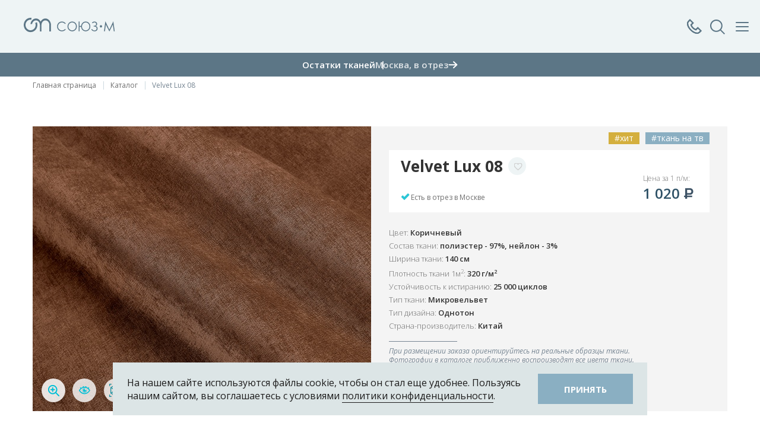

--- FILE ---
content_type: text/html; charset=utf-8
request_url: https://www.souz-m.ru/products/velvet-lux-08.html
body_size: 25587
content:
 <!DOCTYPE html>
<html>
	<head>  
		<meta charset="utf-8">
		<meta name="viewport" content="width=device-width, initial-scale=1.0, maximum-scale=1.0, user-scalable=0">
        
        <meta name="cmsmagazine" content="970dcb97d49abaabc03ccff3eb6c119c" />
        
        		
		<title>Velvet Lux 08 - Микровельвет</title>
        <meta name="description" content="Микровельвет Velvet Lux 08 из коллекции Velvet Lux от компании Союз-М - качественный и стильный текстиль для мебели. Смотрите и покупайте ткани и образцы в мобильном приложении Союз-М 3D: Ткани">
        <meta name="keywords" content="Velvet Lux 08,коллекция Velvet Lux,Velvet Lux,Микровельвет,Однотон,ткань,мебельные ткани,Союз-М,Союз-М,Souz-M,обивочная ткань,текстиль,текстиль для мебели,каталог тканей,Союз-М 3D: ткани,мобильное приложение Союз-М">
        
        
                <meta property="og:image" content="https://www.souz-m.ru/netcat_files/Item/294/velvetlux08_370x340.jpg" />
        <meta property="og:title" content="Velvet Lux 08" />
        <meta property="og:description" content="Коллекция №1 среди равных представленных однотонных тканей на Российском рынке. Универсальная фактура Velvet Lux позволяет с одинаковым успехом использовать его для создания как классических, так и современных моделей мягкой мебели. Широкий спектр самых модных оттенков, тонко советающихся друг с другом, позволяет создавать свой неповторимыый интерьер." />
        <meta name="twitter:card" content="summary_large_image" />
        <meta name="twitter:image" content="https://www.souz-m.ru/netcat_files/Item/294/velvetlux08_370x340.jpg" />
        
        
        <link rel="shortcut icon" href="/favicon.ico?ver=1768603521" type="image/ico">
        <link rel="icon" href="/favicon.ico?ver=1768603521" type="image/vnd.microsoft.icon">
        <link rel="shortcut icon" href="/favicon.ico?ver=1768603521" type="image/x-icon">
        
        <link href='https://fonts.googleapis.com/css?family=Forum&subset=latin,cyrillic,cyrillic-ext,latin-ext' rel='stylesheet' type='text/css'>
        <link href='https://fonts.googleapis.com/css?family=Ubuntu:300&subset=latin,cyrillic-ext,latin-ext,cyrillic' rel='stylesheet' type='text/css'>
		
		<link rel="stylesheet" type="text/css" href="/templates/souz-m/css/lib/jquery-ui.css?ver=1768603521">
		
		
		<script type="text/javascript" src="/templates/souz-m/js/lib/jquery-1.11.3.min.js?ver=1768603521">
		</script>
        		<script type="text/javascript" src="/templates/souz-m/js/lib/jquery-ui.js?ver=1768603521"></script>
		<script src="https://api-maps.yandex.ru/2.1/?lang=ru_RU&load=Map,Placemark&ver=1768603521&apikey=68cd06bd-843d-4bdb-be5e-53c4a4f6fd91" type="text/javascript"></script>
		<script type="text/javascript" src="/templates/souz-m/js/lib/fader.js?ver=1768603521"></script>
        <script type="text/javascript" src="/templates/souz-m/js/lib/icheck.js?ver=1768603521"></script>
	    <script type="text/javascript" src="/templates/souz-m/js/lib/multiselect.js?ver=1768603521"></script>
        <link href="/templates/souz-m/css/lib/multiselect.css?ver=1768603521" rel="stylesheet">
		<script type="text/javascript" src="/templates/souz-m/js/lib/bxslider-4/jquery.bxslider.js?ver=1768603521"></script>
        
        <script type="text/javascript" src="/templates/souz-m/swiper/swiper-bundle.min.js?ver=1768603521"></script>
        <link href="/templates/souz-m/swiper/swiper-bundle.min.css?ver=1768603521" rel="stylesheet">
        
                <script type="text/javascript" src="/templates/souz-m/js/lib/bxslider-new/jquery.bxslider.js?ver=1768603521"></script>
		<link href="/templates/souz-m/js/lib/bxslider-4/jquery.bxslider.css?ver=1768603521" rel="stylesheet">
        <script src="/templates/souz-m/fancybox/jquery.fancybox.pack.js?ver=1768603521"></script>
        <link href="/templates/souz-m/fancybox/jquery.fancybox.css?ver=1768603521" rel="stylesheet">
		
        <script src="/templates/souz-m/js/lib/jquery.ui.touch-punch.js?ver=1768603521"></script>
        <script src="/templates/souz-m/js/lib/jquery.form.js?ver=1768603521"></script>
        <script src="/templates/souz-m/js/lib/jquery-validation/jquery.validate.js?ver=1768603521"></script>
        <script src="/templates/souz-m/js/lib/jquery-validation/additional-methods.js?ver=1768603521"></script>
        <script src="/templates/souz-m/js/lib/jquery-validation/localization/messages_ru.js?ver=1768603521"></script>
        <script src="/templates/souz-m/js/lib/mask.js?ver=1768603521"></script>
        <script src='//vk.com/js/api/openapi.js?ver=1768603521' type='text/javascript'></script>
        <script src='/netcat/modules/auth/auth.js?ver=1768603521' type='text/javascript'></script>
        <script src="/templates/souz-m/select2-4/js/select2.full.js?ver=1768603521"></script>
        <script src="/templates/souz-m/select2-4/js/i18n/ru.js?ver=1768603521"></script>
        <link href="/templates/souz-m/select2-4/css/select2.css?ver=1768603521" rel="stylesheet">
        <script src="/templates/souz-m/js/lib/isotope.pkgd.js?ver=1768603521"></script>
        <script src="/templates/souz-m/js/lib/fit-columns.js?ver=1768603521"></script>
        <script src="/templates/souz-m/js/lib/slick/slick.min.js?ver=1768603521"></script>
        <link href="/templates/souz-m/js/lib/slick/slick.css?ver=1768603521" rel="stylesheet">
        <link href="/templates/souz-m/js/lib/slick/slick-theme.css?ver=1768603521" rel="stylesheet">
        
        <link href="/templates/souz-m/js/lib/full-width-slider/style-slider.css?ver=1768603521" rel="stylesheet">
        <script src="/templates/souz-m/js/lib/full-width-slider/jmpress.js?ver=1768603521"></script>
        <script src="/templates/souz-m/js/lib/full-width-slider/jmslideshow.js?ver=1768603521"></script>
        
        <script type="text/javascript" src="/templates/souz-m/js/lib/FitVids.js/jquery.fitvids.js?ver=1768603521"></script>
        
        <script type="text/javascript" src="/templates/souz-m/js/lib/tcon.js?ver=1768603521"></script>
        <script type="text/javascript" src="/templates/souz-m/js/lib/tcon.set.min.js?ver=1768603521"></script>
        
        <script type="text/javascript" src="/templates/souz-m/js/lib/fullpage/jquery.mixitup.min.js?ver=1768603521"></script>
        
        
        <link href="/templates/souz-m/js/lib/tooltip/tooltipster.css?ver=1768603521" rel="stylesheet">
        <script type="text/javascript" src="/templates/souz-m/js/lib/tooltip/jquery.tooltipster.min.js?ver=1768603521"></script>
        
        
        
        <script type="text/javascript" src="/templates/souz-m/js/lib/typeahead/bloodhound.min.js?ver=1768603521"></script>
        <script type="text/javascript" src="/templates/souz-m/js/lib/typeahead/typeahead.jquery.min.js?ver=1768603521"></script>
        
        
        
		<script type="text/javascript" src="/templates/souz-m/js/site.js?ver=1768603521"></script>
        <script type="text/javascript" src="/templates/souz-m/js/javascript.js?ver=1768603521"></script>
		<script type="text/javascript" src="/templates/souz-m/js/site2.js?ver=1768603521"></script>
        <link href="/templates/souz-m/css/site.min.css?ver=1768603521" rel="stylesheet" type="text/css">
        <link href="/templates/souz-m/css/font-awesome.min.css?ver=1768603521" rel="stylesheet" type="text/css">
        
        <link href="/templates/souz-m/css/tcon.css?ver=1768603521" rel="stylesheet" type="text/css" />  
        
        <link href="/templates/souz-m/css/style.css?ver=1768603521" rel="stylesheet" type="text/css">
		<link href="/templates/souz-m/css/site2.css?ver=1768603521" rel="stylesheet" type="text/css">
        
        <link href="/templates/souz-m/css/new_style.css?ver=1768603521" rel="stylesheet" type="text/css">
        <link href="/templates/souz-m/css/adaptive.css?ver=1768603521" rel="stylesheet" type="text/css">
        
        <link href="/templates/souz-m/css/new_design.css?ver=1768603521" rel="stylesheet" type="text/css">
        
        <style>
        .icon_show_filter{
          width:58px;
          height:46px;
          position:relative;
          border:1px solid #CCCCCC;
        }
        .icon_show_filter:before{
          content:'';
          display:block;
          position:absolute;
          left:0;
          right:0;
          top:0;
          bottom:0;
          margin:auto;
          background:transparent url('/templates/souz-m/images/filters.svg') center center no-repeat;
          width:22px;
          height:19px;
        }
        .icon_show_filter:after{
          content:'';
          transition:all 0.2s ease-out;
          opacity:0;
          visibility:hidden;
          display:block;
          position:absolute;
          top:-6px;
          right:-6px;
          width:12px;
          height:12px;
          border-radius:12px;
          background:#15A4B3;
        }
        .icon_show_filter.active:after{
          opacity:1;
          visibility:visible;
        }
        .wrap_adaptive_show_filters{
          display: flex;
          flex-direction: row;
          flex-wrap: wrap;
          justify-content: space-between;
          align-items: stretch;
          align-content: stretch;
        }
        .form .wrap_adaptive_show_filters input[type="text"]{
          border:1px solid #CCCCCC;
          height:48px;
          padding:6px 42px;
          font-weight:400;
          font-size:16px;
          color:#5C7686;
          width:100%;
          -webkit-border-radius:0; 
          border-radius:0;
          -webkit-appearance: none;
        }
        .form .wrap_adaptive_show_filters input[type="text"]::-webkit-input-placeholder{
          color:#CCCCCC;
        }
        .form .wrap_adaptive_show_filters input[type="text"]::-moz-placeholder{
          color:#CCCCCC;
        }
        .form .wrap_adaptive_show_filters input[type="text"]:-ms-input-placeholder{
          color:#CCCCCC;
        }
        .form .wrap_adaptive_show_filters input[type="text"]:-moz-placeholder{
          color:#CCCCCC;
        }
        .form .wrap_adaptive_show_filters input[type="text"]::placeholder{
          color:#CCCCCC;
        }
        .wrap_input_search{
          position:relative;
          width:calc(100% - 60px - 16px);
        }
        .wrap_input_search .icon_search{
          display:block;
          width:24px;
          height:24px;
          background:transparent url('/templates/souz-m/images/search_icon.svg') center center no-repeat;
          position:absolute;
          left:10px;
          top:12px;
        }
        .icon_clear_filters{
          color:#15A4B3;
          display:inline-block;
          text-align:center;
          font-size:16px;
          font-weight:600;
          line-height:16px;
          margin-top:19px;
        }
        .icon_clear_filters:before{
          content:'';
          display:inline-block;
          background:transparent url('/templates/souz-m/images/refresh_blue.svg') center center no-repeat;
          width:19px;
          height:17px;
          margin-right:4px;
          position:relative;
          top:2px;
          transition:all 0.2s ease-out;
          background-size:contain;
        }
        .wrap_not_items_result_mobile p,
        .wrap_not_items_result p{
          font-size:14px;
          font-weight:400;
          line-height:21px;
          color:#3D5265;
        }
        .wrap_not_items_result_mobile,
        .wrap_not_items_result{
          padding-top:22px;
          padding-bottom:22px;
          margin-bottom:-65px;
        }
        .wrap_not_items_result_mobile{
          margin-bottom:0;
        }
        .wrap_not_items_result_mobile{
          margin-top:24px;
        }
        .wrap_input_search .icon_clear{
          display:block;
          position:absolute;
          width:24px;
          height:24px;
          top:12px;
          right:10px;
          background:transparent url('/templates/souz-m/images/close_blue.svg') center center no-repeat;
          transition:all 0.2s ease-out;
          opacity:0;
          visibility:hidden;
        }
        .wrap_input_search .icon_clear.active{
          opacity:1;
          visibility:visible;
        }
        .wrap_menu_fixed.wrap_menu_fixed_filtres .wrap_close_button a.icon_clear_filters{
          color:#CCCCCC;
          font-size:12px;
          line-height:24px;
          font-weight:400;
          position:relative;
          top:1px;
        }
        .wrap_menu_fixed.wrap_menu_fixed_filtres .wrap_close_button a.icon_clear_filters:before{
          background:transparent url('/templates/souz-m/images/refresh_grey.svg') center center no-repeat;
          top:3px;
          margin-right:2px;
        }
        .wrap_menu_fixed.wrap_menu_fixed_filtres .wrap_close_button a.icon_clear_filters.active{
          color:#15A4B3;
        }
        .wrap_menu_fixed.wrap_menu_fixed_filtres .wrap_close_button a.icon_clear_filters.active:before{
          background:transparent url('/templates/souz-m/images/refresh_blue.svg') center center no-repeat;
        }
        .wrap_menu_fixed.wrap_menu_fixed_filtres .wrap_close_button a.icon_close_menu_link{
          float:right;
          position:relative;
          top:2px;
        }
        .wrap_menu_fixed_filtres .wrap_main_menu_all{
          padding-top:72px;
          padding-bottom:26px;
          padding-left:20px;
          padding-right:20px;
        }
        .wrap_data_filters .wrap_input_search_filter input{
          border-color:#CCCCCC;
          color:#3D5265;
          height:36px;
          -webkit-border-radius:0; 
          border-radius:0;
          -webkit-appearance: none;
        }
        .wrap_data_filters .wrap_input_search_filter input::-webkit-input-placeholder{
          color:#CCCCCC;
        }
        .wrap_data_filters .wrap_input_search_filter input::-moz-placeholder{
          color:#CCCCCC;
        }
        .wrap_data_filters .wrap_input_search_filter input:-ms-input-placeholder{
          color:#CCCCCC;
        }
        .wrap_data_filters .wrap_input_search_filter input:-moz-placeholder{
          color:#CCCCCC;
        }
        .wrap_data_filters .wrap_input_search_filter input::placeholder{
          color:#CCCCCC;
        }
        .wrapper_data_filters_and_tags{
          display:none;
        }
        .wrapper_data_filters_and_tags.active{
          display:block;
        }
        .wrapper_data_filters_and_tags .wrap_data{
          margin:0 0 24px 0;
        }
        .wrapper_data_filters_and_tags .no_results_filters{
          text-align:center;
          background:#F4F4F4;
          padding:10px 30px;
          font-size:14px;
          line-height:21px;
          color:#3D5265;
          font-weight:400;
          display:none;
          margin:0 -20px;
        }
        .wrapper_data_filters_and_tags .no_results_filters.active{
          display:block;
        }
        .wrapper_data_filters_and_tags .data_tags{
          display:none;
        }
        .wrapper_data_filters_and_tags .data_tags .inner{
          padding:0;
          width:100% !important;
        }
        .wrapper_data_filters_and_tags .data_tags.active{
          display:block;
          margin:0;
          border-bottom:1px solid #DCE5E6;
          padding-bottom:26px;
        }
        .wrapper_data_filters_and_tags .no_results_filters.active + .data_tags.active{
          margin-top:27px;
        }
        .wrap_bottom_total_items{
          background:#B6C5CD;
          padding:10px 30px;
          text-align:center;
          vertical-align:middle;
          position:sticky;
          bottom:0;
          right:0;
          width:calc(340px - 60px);
          z-index:9999;
          box-sizing: content-box;
        }
        .wrap_bottom_total_items a{
          font-size:16px;
          line-height:32px;
          font-weight:600;
          color:#fff;
          text-transform:uppercase;
          display:inline-block;
        }
        .wrap_data_filters{
          position:relative;
        }
        .wrap_bottom_total_items.active{
          background:#5C7686;
        }
        .wrap_kind_model{
          opacity: 1;
          position: absolute;
          bottom: 15px;
          top: auto;
          left: 120px;
          z-index: 1;
          right:auto;
        }
        .wrap_kind_model.is_mobile{
          display:none;
        }
        .wrap_kind_model .kind_model_icon{
          display:flex;
          width:41px;
          height:40px;
          background:transparent url('/templates/souz-m/images/svg/icon_kind_model_puls.svg') center center no-repeat;
          animation: 0.75s linear 0s infinite alternate kind-model-puls;
          cursor:pointer;
          position:relative;
          gap:0 10px;
          transition:all 0.3s ease-out;
        }
        .wrap_kind_model .kind_model_icon .row_item,
        .wrapper_block_card_3d_after .b_right .wrap_icons .icons .row_item{
          position:absolute;
          left:0;
          opacity:0;
          visibility: hidden;
          transition:all 0.3s ease-out;
        }
        .wrap_kind_model .kind_model_icon .row_item.is_mobile,
        .wrapper_block_card_3d_after .b_right .wrap_icons .icons .row_item.is_mobile{
          display:none;
        }
        .wrap_kind_model .kind_model_icon.active .row_item.first{
          margin-left:53px;
        }
        .wrap_kind_model .kind_model_icon .row_item img,
        .wrapper_block_card_3d_after .b_right .wrap_icons .icons .row_item img{
          transition:all 0.3s ease-out;
        }
        .wrap_kind_model .kind_model_icon .row_item .img_hover,
        .wrapper_block_card_3d_after .b_right .wrap_icons .icons .row_item .img_hover{
          opacity: 0;
          position: absolute;
          top: 0;
          left: 0;
        }
        .wrap_kind_model .kind_model_icon.active .row_item,
        .wrapper_block_card_3d_after .b_right .wrap_icons .icons .row_item{
          position:relative;
          left:auto;
          opacity:1;
          visibility: visible;
        }
        .wrap_kind_model .kind_model_icon.active .row_item:hover .img_default,
        .wrapper_block_card_3d_after .b_right .wrap_icons .icons .row_item:hover .img_default{
          opacity:0;
          visibility: hidden;
          height:0;
        }
        .wrap_kind_model .kind_model_icon.active .row_item:hover .img_hover,
        .wrapper_block_card_3d_after .b_right .wrap_icons .icons .row_item:hover .img_hover{
          opacity: 1;
          position: static;
          top: auto;
          left: auto;
        }
        .wrapper_block_card_3d_after{
          padding:25px 18px 45px 18px;
          background-position: left center;
          background-repeat: no-repeat;
          display: flex;
          flex-direction: row;
          flex-wrap: wrap;
          justify-content: center;
          align-items: center;
          align-content: stretch;
          gap:0 2%;
          background-color:#FAFAFA;
        }
        .wrapper_block_card_3d_after .b_left,
        .wrapper_block_card_3d_after .b_right{
          width:49%;
        }
        .wrapper_block_card_3d_after .b_left{
          text-align:right;
        }
        .wrapper_block_card_3d_after .b_right{
          margin:-40px 0 0 0;
        }
        .wrapper_block_card_3d_after .b_left img{
          max-width:100%;
          margin-right:-20px;
        }
        .wrapper_block_card_3d_after .b_left .img_mobile{
          display:none;
        }
        .wrapper_block_card_3d_after .b_right .header{
          color:#425361;
          font-size:24px;
          font-weight:400;
          line-height:32.4px;
          margin:0 0 15px 0;
        }
        .wrapper_block_card_3d_after .b_right .text{
          font-size:14px;
          font-weight:300;
          line-height:24px;
          margin:0 0 40px 0;
          max-width:490px;
        }
        .wrapper_block_card_3d_after .b_right .wrap_icons{
          margin:0 0 40px 0;
          display: flex;
          flex-direction: row;
          flex-wrap: wrap;
          justify-content: flex-start;
          align-items: stretch;
          align-content: stretch;
        }
        .wrapper_block_card_3d_after .b_right .wrap_icons .wrap_sub_header{
          display: flex;
          flex-direction: row;
          flex-wrap: wrap;
          justify-content: flex-start;
          align-items: center;
          align-content: stretch;
          margin:0 23px 0 0;
        }
        .wrap_sub_header .sub_header{
          color:#118FA0;
          font-size:16px;
          font-weight:600;
          line-height:20px;
          text-transform:uppercase;
          max-width:125px;
        }
        .wrapper_block_card_3d_after .b_right .wrap_icons .wrap_sub_header .icon_cub{
          width:34px;
          height:34px;
          background: transparent url('/templates/souz-m/images/svg/icon_cub.svg') center center no-repeat;
          display:block;
          margin:0 12px 0 0;
        }
        .wrapper_block_card_3d_after .b_right .wrap_button{
          display:flex;
        }
        .wrapper_block_card_3d_after .b_right .wrap_button .link_btn{
          background:#4F606E;
          color:#FFFFFF;
          font-size:16px;
          font-weight:700;
          padding:15px 50px;
          cursor:pointer;
          text-decoration:none;
          transition:background-color 0.3s ease-out;
          text-transform: uppercase;
        }
        .wrapper_block_card_3d_after .b_right .wrap_button .link_btn:hover{
          background-color:#118FA0;
        }
        .wrapper_block_card_3d_after .b_right .wrap_icons .icons{
          display:flex;
          gap:0 10px;
        }
        .company-info__address.no_data_empty_margin{
          margin-bottom:0;
        }
        @keyframes kind-model-puls {
          from {
            background-image:url('/templates/souz-m/images/svg/icon_kind_model_puls.svg');
          }
          to {
            background-image:url('/templates/souz-m/images/svg/icon_kind_model.svg');
          }
        }
        .wrap_kind_model .kind_model_icon.active{
          animation:none;
          background-image:url('/templates/souz-m/images/svg/icon_kind_model_hover.svg');
        }
        @media only screen and (max-width: 1024px){
          .wrap_kind_model{
            left:12px;
          }
          .wrapper_block_card_3d_after .b_right{
            margin-top:0;
          }
        }
        @media only screen and (max-width: 767px){
          .form .wrap_adaptive_show_filters input[type="text"]{
            height:36px;
            font-size:14px;
            padding-top:10px;
            padding-bottom:10px;
            padding-left:32px;
          }
          .wrap_input_search .icon_search{
            width:16px;
            height:16px;
            background-size:100%;
            top:10px;
          }
          .wrap_input_search .icon_clear{
            width: 16px;
            height: 16px;
            background-size: 100%;
            top: 10px;
          }
          .icon_show_filter{
            width:38px;
            height:36px;
          }
          .wrap_input_search{
            width:calc(100% - 40px - 16px);
          }
          .wrap_not_items_result_mobile{
            margin-left:-16px;
            margin-right:-16px;
            padding-left:16px;
            padding-right:16px;
          }
          .wrap_not_items_result_mobile p{
            font-size:12px;
            line-height:18px;
          }
          .icon_clear_filters{
            font-size:14px;
            line-height:14px;
            margin-top:19px;
          }
          .wrap_kind_model .kind_model_icon .row_item{
            display:none;
          }
          .wrap_kind_model .kind_model_icon .row_item.is_mobile{
            display:block;
          }
          .wrap_kind_model.is_mobile{
            display:block;
          }
          .wrapper_block_card_3d_after .b_left img{
            margin-right:0;
          }
          .wrapper_block_card_3d_after .b_left .img_default{
            display:none;
          }
          .wrapper_block_card_3d_after .b_left .img_mobile{
            display:inline-block;
          }
          .wrapper_block_card_3d_after{
            background:transparent !important;
            padding-bottom: 42px;
            padding-top: 0;
            gap:0 8%;
          }
          .wrapper_block_card_3d_after .b_right .text,
          .wrapper_block_card_3d_after .b_right .wrap_icons{
            display:none;
          }
          .wrapper_block_card_3d_after .b_left{
            text-align:center;
            width:25%;
          }
          .wrapper_block_card_3d_after .b_right .header{
            font-size:20px;
            margin-bottom:32px;
            line-height:27px;
          }
          .wrapper_block_card_3d_after .b_right{
            width:67%;
          }
          .wrapper_block_card_3d_after .b_right .wrap_button .link_btn{
            padding: 15px;
            text-align: center;
            font-size:14px;
            background:#118FA0 url('/templates/souz-m/images/svg/icon_cub_white.svg') 18px center no-repeat;
            padding:0 17px 0 50px;
            height:40px;
            line-height:40px;
          }
        }
        </style>
        
        <script>
            window.Constants = {};
            window.Constants.NoPriceText = "по запросу";
        </script>
        
        <style>
                </style>
        
                <script type="application/ld+json">
        {
          "@context": "https://schema.org",
          "@type": "BreadcrumbList",
          "itemListElement": [{"@type":"ListItem","position":1,"name":"Новости","item":"https:\/\/www.souz-m.ru\/news\/"},{"@type":"ListItem","position":2,"name":"Избранное","item":"https:\/\/www.souz-m.ru\/izbrannoe\/"},{"@type":"ListItem","position":3,"name":"Полезное","item":"https:\/\/www.souz-m.ru\/poleznoe\/"},{"@type":"ListItem","position":4,"name":"Каталог","item":"https:\/\/www.souz-m.ru\/products\/"},{"@type":"ListItem","position":5,"name":"3D-подбор ткани","item":"https:\/\/www.souz-m.ru\/3d-podbor-tkani\/"},{"@type":"ListItem","position":6,"name":"Контакты","item":"https:\/\/www.souz-m.ru\/contacts\/"}]        }
        </script>

                  <link rel="stylesheet" href="/templates/landing/css/custom-style.css?ver=1768603521">
        

	</head>
    
	<body >
        
        
                
                
        
        
        
        <div class="wrap_menu_fixed js_wrap_data_phones">
          <div class="wrap_close_button js_close_menu">
            <a href="#"><span class="icon_close_menu"></span>Закрыть</a>
          </div>
          
          <div class="wrap_main_menu_all pt24">
            <div class="call-center">
              <div class="call-center__title">Контакт-Центр</div>
                <a href="tel:+78007771215" class="call-center__phone">8 800 777-12-15</a>
                <div class="call-center__time">
                  <svg width="10" height="10" viewBox="0 0 10 10" fill="none" xmlns="http://www.w3.org/2000/svg">
                    <path d="M10 5C10 5.98891 9.70676 6.95561 9.15735 7.77785C8.60794 8.6001 7.82705 9.24096 6.91342 9.6194C5.99979 9.99783 4.99446 10.0969 4.02455 9.90393C3.05465 9.711 2.16373 9.2348 1.46447 8.53553C0.765206 7.83627 0.289002 6.94536 0.0960759 5.97545C-0.0968503 5.00555 0.00216642 4.00021 0.380605 3.08658C0.759043 2.17295 1.39991 1.39206 2.22215 0.842651C3.0444 0.293244 4.0111 0 5 0C6.32609 0 7.59785 0.526784 8.53554 1.46447C9.47322 2.40215 10 3.67392 10 5ZM7.44 5.37C7.44418 5.32289 7.43848 5.27543 7.42327 5.23066C7.40806 5.18588 7.38368 5.14476 7.35168 5.10994C7.31968 5.07512 7.28077 5.04736 7.23744 5.02843C7.1941 5.0095 7.14729 4.99982 7.1 5H5.6L5.53 2.16C5.53 1.97 5.19 1.76 5 1.76C4.90718 1.76 4.81815 1.79688 4.75251 1.86251C4.68688 1.92815 4.65 2.01717 4.65 2.11V5.6C4.64279 5.64997 4.64647 5.70092 4.6608 5.74934C4.67512 5.79775 4.69976 5.84249 4.73301 5.88049C4.76626 5.91849 4.80733 5.94885 4.85342 5.96948C4.89951 5.99011 4.94951 6.00052 5 6H7.16C7.35 6 7.44 5.61 7.44 5.42V5.37Z" fill="#118FA0"/>
                  </svg>
                  <span>ежедневно, 10:00-20:00</span>
                </div>
            </div>
            <div class="wrap_data_phones js_data_phones">
                          </div>
          </div>
        </div>
        
        <div class="wrap_menu_fixed js_wrap_search_form">
          <div class="wrap_close_button js_close_menu">
            <a href="#"><span class="icon_close_menu"></span>Закрыть поиск</a>
          </div>
          
          <div class="wrap_main_menu_all pt24">
            <div class="wrap_search_input js_search_input">
              <input class="js_search_autocomplete" type="text" placeholder="Что вы ищете?">
              <span class="close js_close_search_new"></span>
              <span class="loader"></span>
            </div>
            
                      </div>
        </div>
        
                <div class="wrap_menu_fixed js_wrap_menu_fixed">
          <div class="wrap_close_button js_close_menu">
            <a href="#"><span class="icon_close_menu"></span>Закрыть меню</a>
          </div>
          
          <div class="wrap_main_menu_all">
            <div class="wrap_city_select">
              <div class="top-cities-wrapper">
                        <select name="GlobalUserCity" id="GlobalUserCity" data-js-select2="1" data-js-s2-dropdown="GlobalCityDropdown"><option value="2097">Москва</option><option value="676">Абакан</option><option value="3020">Алматы</option><option value="861">Анапа</option><option value="764">Архангельск</option><option value="3027">Баку</option><option value="693">Барнаул</option><option value="1064">Белгород</option><option value="786">Благовещенск</option><option value="780">Брянск</option><option value="794">Владивосток</option><option value="796">Владимир</option><option value="908">Волгоград</option><option value="917">Вологда</option><option value="889">Воронеж</option><option value="1097">Геленджик</option><option value="756">Грозный</option><option value="2732">Екатеринбург</option><option value="1277">Иваново</option><option value="1721">Ижевск</option><option value="1442">Иркутск</option><option value="1605">Йошкар-Ола</option><option value="1283">Казань</option><option value="1325">Калуга</option><option value="1706">Кемерово</option><option value="1463">Киров</option><option value="1587">Кострома</option><option value="1427">Краснодар</option><option value="1428">Красноярск</option><option value="1633">Кузнецк</option><option value="1643">Курск</option><option value="1280">Лабытнанги</option><option value="1499">Липецк</option><option value="1827">Махачкала</option><option value="3018">Минск</option><option value="1751">Набережные Челны</option><option value="1956">Нижний Новгород</option><option value="2001">Новокузнецк</option><option value="1996">Новороссийск</option><option value="2012">Новосибирск</option><option value="3021">Нур-Султан (Астана)</option><option value="2096">Омск</option><option value="1878">Орел</option><option value="1881">Оренбург</option><option value="3028">Павлодар</option><option value="2211">Пенза</option><option value="2190">Пермь</option><option value="2230">Петрозаводск</option><option value="3025">Петропавловск</option><option value="1235">Ростов-на-Дону</option><option value="1268">Рязань</option><option value="2284">Самара</option><option value="3026">Самарканд</option><option value="2287">Санкт-Петербург</option><option value="2275">Саратов</option><option value="2439">Северодвинск</option><option value="491">Симферополь</option><option value="2365">Смоленск</option><option value="2377">Сочи</option><option value="2378">Ставрополь</option><option value="2509">Тамбов</option><option value="3022">Ташкент</option><option value="2519">Тверь</option><option value="2601">Томск</option><option value="2656">Тула</option><option value="2695">Тюмень</option><option value="2571">Ульяновск</option><option value="2644">Уфа</option><option value="2471">Хабаровск</option><option value="2883">Чебоксары</option><option value="2910">Челябинск</option><option value="2870">Чита</option><option value="3023">Шымкент</option><option value="2974">Южно-Сахалинск</option></select>
                    </div>            </div>
            
            <div class="wrap_menu_favorite">
              <a href="/izbrannoe/"><span class="icon_favorite"></span>Избранное</a>
            </div>
            
            <div class="wrap_main_menu">
              <ul>
                <li><a href="/products/" >Каталог</a></li><li><a href="/3d-podbor-tkani/" >3D-подбор ткани</a></li><li><a href="http://souz-shop.ru" target="_blank" rel="noffolow">Интернет-магазин</a></li>              </ul>
            </div>
            
            <div class="wrap_stores_all">
              <div class="stores_header js_open_stores">
                Магазины в Москве
                <span class="icon_arrow_new"></span>
              </div>
              
              <div class="stores_list js_stores_list">
                <div class="item_row">
                        <div class="header">СОЮЗ-М - Москва</div>
                          <div class="address">ул.Профсоюзная, д.76,  БЦ Галерея76, «Умные Ковры & Текстиль» м.Воронцовская и Калужская, вых.10</div>
                          <div class="phones"><a href="tel:74957756106">+7 (495) 775-61-06, +7 (962) 906-06-46 (WhatsApp)</a></div>
                        </div><div class="item_row">
                        <div class="header">СОЮЗ-М - Голицыно</div>
                          <div class="address">Московская обл., Одинцовский р-н, Малые Вязёмы, Петровский проезд, владение 2, стр. 2</div>
                          <div class="phones"><a href="tel:74956379079">+7 (495) 637-90-79 доб. 333, +7 (962) 941-20-52 (WhatsApp)</a></div>
                        </div>              </div>
            </div>
            
            <div class="wrap_menu_other">
              <ul>
                <li><a href="/news/" >Новости</a></li><li><a href="/poleznoe/" >Полезное</a></li><li><a href="/vakansii/" >Вакансии</a></li><li><a href="/laboratoriya/" >Лаборатория</a></li><li><a href="/contacts/" >Контакты</a></li>              </ul>
            </div>
          </div>
        </div>
                
        
		<div id="wrap" class="page-inner ">
                        
            <div class="background_opacity_menu_open js_background_opacity_menu_open"></div>
            
            <div class="izbrannoeFlying" style="display: none;">
				<a href="/izbrannoe/" class="btn m-likes-lg">
					<span class="ico heart-lg"></span>
					<span class="likes-counter">0</span>
				</a>
			</div>

            			<section id="page"  class="catalogIndex cardFull">
				
                
                
                
                
                                
                
                                <header id="header" class="section-animation header-new">
                  <div class="header-main">
                    <div class="container">
                      <div class="header-main__row">
                        <nav class="header-main__menu-top">
                          <div class="location">
                            <div class="select-city"><select name="GlobalUserCity" id="GlobalUserCity" data-js-select2="1" data-js-s2-dropdown="GlobalCityDropdown"><option value="2097">Москва</option><option value="676">Абакан</option><option value="3020">Алматы</option><option value="861">Анапа</option><option value="764">Архангельск</option><option value="3027">Баку</option><option value="693">Барнаул</option><option value="1064">Белгород</option><option value="786">Благовещенск</option><option value="780">Брянск</option><option value="794">Владивосток</option><option value="796">Владимир</option><option value="908">Волгоград</option><option value="917">Вологда</option><option value="889">Воронеж</option><option value="1097">Геленджик</option><option value="756">Грозный</option><option value="2732">Екатеринбург</option><option value="1277">Иваново</option><option value="1721">Ижевск</option><option value="1442">Иркутск</option><option value="1605">Йошкар-Ола</option><option value="1283">Казань</option><option value="1325">Калуга</option><option value="1706">Кемерово</option><option value="1463">Киров</option><option value="1587">Кострома</option><option value="1427">Краснодар</option><option value="1428">Красноярск</option><option value="1633">Кузнецк</option><option value="1643">Курск</option><option value="1280">Лабытнанги</option><option value="1499">Липецк</option><option value="1827">Махачкала</option><option value="3018">Минск</option><option value="1751">Набережные Челны</option><option value="1956">Нижний Новгород</option><option value="2001">Новокузнецк</option><option value="1996">Новороссийск</option><option value="2012">Новосибирск</option><option value="3021">Нур-Султан (Астана)</option><option value="2096">Омск</option><option value="1878">Орел</option><option value="1881">Оренбург</option><option value="3028">Павлодар</option><option value="2211">Пенза</option><option value="2190">Пермь</option><option value="2230">Петрозаводск</option><option value="3025">Петропавловск</option><option value="1235">Ростов-на-Дону</option><option value="1268">Рязань</option><option value="2284">Самара</option><option value="3026">Самарканд</option><option value="2287">Санкт-Петербург</option><option value="2275">Саратов</option><option value="2439">Северодвинск</option><option value="491">Симферополь</option><option value="2365">Смоленск</option><option value="2377">Сочи</option><option value="2378">Ставрополь</option><option value="2509">Тамбов</option><option value="3022">Ташкент</option><option value="2519">Тверь</option><option value="2601">Томск</option><option value="2656">Тула</option><option value="2695">Тюмень</option><option value="2571">Ульяновск</option><option value="2644">Уфа</option><option value="2471">Хабаровск</option><option value="2883">Чебоксары</option><option value="2910">Челябинск</option><option value="2870">Чита</option><option value="3023">Шымкент</option><option value="2974">Южно-Сахалинск</option></select></div>
                          </div>
                          <div class="podmenu">
                            <div class="podmenu__chapter">
                              <a href="/news/" class="podmenu__links">Новости</a>
                            </div>
                            <div class="podmenu__chapter">
                              <input type="checkbox" id="podmenu-show-2">
                              <label for="podmenu-show-2" class="podmenu__link">О холдинге</label>
                              <div class="podmenu__items">
                                <div class="podmenu__item">
                                  <a href="/vakansii/">Вакансии</a>
                                </div>
                                <div class="podmenu__item">
                                  <a href="#" style="cursor:default !important; color:#000;" onclick="event.preventDefault(); return false;">Сайты холдинга</a>
                                    <div class="podmenu__sub">
<div class="podmenu__sub__item">
  <a href="http://www.t-rest.net/" target="_blank" rel="noffolow">Мебельные комплектующие</a>
</div>
<div class="podmenu__sub__item">
  <a href="http://www.pelli.ru/" target="_blank" rel="noffolow">Натуральная кожа</a>
</div>
<div class="podmenu__sub__item">
  <a href="https://chistetika.ru/" target="_blank" rel="noffolow">Контрактные ткани</a>
</div>
<div class="podmenu__sub__item">
  <a href="https://chistetika.shop" target="_blank" rel="noffolow">Ковры и текстиль для дома</a>
</div>
  </div>
                                </div>
                              </div>
                            </div>
                            <!-- <div class="podmenu__chapter">
                              <a href="/vakansii/" class="podmenu__links">Вакансии</a>
                            </div> -->
                            <div class="podmenu__chapter">
                              <a href="/laboratoriya/" class="podmenu__links">Лаборатория</a>
                            </div>
                            <div class="podmenu__chapter">
                              <a href="/contacts/" class="podmenu__links">Контакты</a>
                            </div>
                          </div>
                        </nav>
                        <div class="header-main__phons">
                          <div class="header-phone">
                            <a href="tel:88007771215" class="tel">
                              8 800 777-12-15                              <span class="header-phone__desc">Контакт-центр</span>
                            </a>
                          </div>

                          <div class="header-phone">
                            <a href="tel:74956379079" class="tel">
                              <span class="js_header_phone">+7 (495) 637-90-79</span>
                              <span class="header-phone__desc js_header_phone_name">Центральный офис</span>
                            </a>
                            <div class="header-contacts js_wrap_header_contacts">
                              <label for="header-contacts-show" class="js_header_contacts_icon" style="display:none;">
                                <svg width="16" height="16" viewBox="0 0 14 14"
                                     xmlns="http://www.w3.org/2000/svg">
                                  <path
                                        d="M12.8,3.1C12.1,2,11,1.1,9.7,0.5C8.4,0,7-0.1,5.6,0.1C4.3,0.4,3,1.1,2.1,2.1c-1,1-1.6,2.2-1.9,3.6 C-0.1,7,0,8.4,0.5,9.7C1.1,11,2,12.1,3.1,12.8C4.3,13.6,5.6,14,7,14c1.9,0,3.6-0.7,4.9-2.1C13.3,10.6,14,8.9,14,7 C14,5.6,13.6,4.3,12.8,3.1z M11.9,10.2c-0.6,1-1.6,1.7-2.6,2.1c-1.1,0.4-2.2,0.6-3.4,0.3c-1.1-0.2-2.2-0.8-3-1.6 c-0.8-0.8-1.4-1.9-1.6-3C1.1,7,1.2,5.8,1.6,4.8c0.4-1.1,1.2-2,2.1-2.6c1-0.6,2.1-1,3.2-1c1.5,0,3,0.6,4.1,1.7 C12.2,4,12.8,5.5,12.8,7C12.8,8.2,12.5,9.3,11.9,10.2z" />
                                  <path
                                        d="M7,5.8H5.8V7H7v4.1h1.2V7c0-0.3-0.1-0.6-0.3-0.8C7.6,6,7.3,5.8,7,5.8z" />
                                  <circle cx="7" cy="3.8" r="0.9" />
                                </svg>
                              </label>
                              <div class="header-contacts__items js_wrap_phone_info" style="display:none;">
                                                              </div>
                            </div>

                          </div>
                        </div>
                      </div>
                    </div>
                  </div>
                  
                  <div class="header-second no_lk_and_cart">
                    <div class="container">
                      <div class="row">
                        <a href="/" class="logo">
                          <img src="/templates/landing/img/logo.svg" alt="">
                          <img src="/templates/landing/img/logo-mobile-2.svg" alt="">
                        </a>

                        <input type="checkbox" name="" id="burger">
                        <label for="" class="burger js_open_menu_mobile">
                          <span></span>
                          <span></span>
                          <span></span>
                        </label>

                        <div class="menu_section">
                          <div class="inner">
                            <button id="close_mobite_menu_btn"><img src="/templates/landing/img/close-btn.svg" alt="">Закрыть меню</button>
                            <div class="location">
                              <div class="select-city"><select name="GlobalUserCity" id="GlobalUserCity" data-js-select2="1" data-js-s2-dropdown="GlobalCityDropdown"><option value="2097">Москва</option><option value="676">Абакан</option><option value="3020">Алматы</option><option value="861">Анапа</option><option value="764">Архангельск</option><option value="3027">Баку</option><option value="693">Барнаул</option><option value="1064">Белгород</option><option value="786">Благовещенск</option><option value="780">Брянск</option><option value="794">Владивосток</option><option value="796">Владимир</option><option value="908">Волгоград</option><option value="917">Вологда</option><option value="889">Воронеж</option><option value="1097">Геленджик</option><option value="756">Грозный</option><option value="2732">Екатеринбург</option><option value="1277">Иваново</option><option value="1721">Ижевск</option><option value="1442">Иркутск</option><option value="1605">Йошкар-Ола</option><option value="1283">Казань</option><option value="1325">Калуга</option><option value="1706">Кемерово</option><option value="1463">Киров</option><option value="1587">Кострома</option><option value="1427">Краснодар</option><option value="1428">Красноярск</option><option value="1633">Кузнецк</option><option value="1643">Курск</option><option value="1280">Лабытнанги</option><option value="1499">Липецк</option><option value="1827">Махачкала</option><option value="3018">Минск</option><option value="1751">Набережные Челны</option><option value="1956">Нижний Новгород</option><option value="2001">Новокузнецк</option><option value="1996">Новороссийск</option><option value="2012">Новосибирск</option><option value="3021">Нур-Султан (Астана)</option><option value="2096">Омск</option><option value="1878">Орел</option><option value="1881">Оренбург</option><option value="3028">Павлодар</option><option value="2211">Пенза</option><option value="2190">Пермь</option><option value="2230">Петрозаводск</option><option value="3025">Петропавловск</option><option value="1235">Ростов-на-Дону</option><option value="1268">Рязань</option><option value="2284">Самара</option><option value="3026">Самарканд</option><option value="2287">Санкт-Петербург</option><option value="2275">Саратов</option><option value="2439">Северодвинск</option><option value="491">Симферополь</option><option value="2365">Смоленск</option><option value="2377">Сочи</option><option value="2378">Ставрополь</option><option value="2509">Тамбов</option><option value="3022">Ташкент</option><option value="2519">Тверь</option><option value="2601">Томск</option><option value="2656">Тула</option><option value="2695">Тюмень</option><option value="2571">Ульяновск</option><option value="2644">Уфа</option><option value="2471">Хабаровск</option><option value="2883">Чебоксары</option><option value="2910">Челябинск</option><option value="2870">Чита</option><option value="3023">Шымкент</option><option value="2974">Южно-Сахалинск</option></select></div>
                            </div>

                            <div class="centered_menu">
                              <a href="/products/" class="">Каталог</a><a href="/3d-podbor-tkani/" class="">3D-подбор ткани</a><a href="/poleznoe/" class="fixed-hede ">Полезное</a>                            </div>

                            <div class="podmenu">
                              <input type="checkbox" id="podmenu-show">
                              <label for="podmenu-show" class="podmenu__link">Меню</label>
                              <div class="podmenu__items">
                                <div class="podmenu__item hide-hd">
                                  <a href="/products/">Каталог</a>
                                </div>
                                <div class="podmenu__item hide-hd">
                                  <a href="/3d-podbor-tkani/">3D-подбор ткани</a>
                                </div>
                                <div class="podmenu__item">
                                  <a href="/news/">Новости</a>
                                </div>
                                <div class="podmenu__item">
                                  <a href="/vakansii/">Вакансии</a>
                                </div>
                                <div class="podmenu__item">
                                  <a href="/laboratoriya/">Лаборатория</a>
                                </div>
                                <div class="podmenu__item">
                                  <a href="/contacts/">Контакты</a>
                                </div>
                                <div class="podmenu__item">
                                  <a href="#" style="cursor:default !important; color:#000;" onclick="event.preventDefault(); return false;">Сайты холдинга</a>
                                    <div class="podmenu__sub">
<div class="podmenu__sub__item">
  <a href="http://www.t-rest.net/" target="_blank" rel="noffolow">Мебельные комплектующие</a>
</div>
<div class="podmenu__sub__item">
  <a href="http://www.pelli.ru/" target="_blank" rel="noffolow">Натуральная кожа</a>
</div>
<div class="podmenu__sub__item">
  <a href="https://chistetika.ru/" target="_blank" rel="noffolow">Контрактные ткани</a>
</div>
<div class="podmenu__sub__item">
  <a href="https://chistetika.shop" target="_blank" rel="noffolow">Ковры и текстиль для дома</a>
</div>
  </div>
                                </div>
                              </div>
                            </div>

                          </div>

                        </div>
                        
                        
                        <div class="header-main__phons">
                          <div class="header-phone">
                            <a href="tel:88007771215" class="tel">
                              8 800 777-12-15                              <span class="header-phone__desc">Контакт-центр</span>
                            </a>
                          </div>

                          <div class="header-phone">
                            <a href="tel:74956379079" class="tel js_open_data_phones">
                              <span class="js_header_phone">+7 (495) 637-90-79</span>
                              <span class="header-phone__desc js_header_phone_name">Центральный офис</span>
                            </a>
                            <div class="header-contacts js_wrap_header_contacts">
                              <label for="header-contacts-show-fixed" class="js_header_contacts_icon" style="display:none;">
                                <svg width="16" height="16" viewBox="0 0 14 14"
                                     xmlns="http://www.w3.org/2000/svg">
                                  <path
                                        d="M12.8,3.1C12.1,2,11,1.1,9.7,0.5C8.4,0,7-0.1,5.6,0.1C4.3,0.4,3,1.1,2.1,2.1c-1,1-1.6,2.2-1.9,3.6 C-0.1,7,0,8.4,0.5,9.7C1.1,11,2,12.1,3.1,12.8C4.3,13.6,5.6,14,7,14c1.9,0,3.6-0.7,4.9-2.1C13.3,10.6,14,8.9,14,7 C14,5.6,13.6,4.3,12.8,3.1z M11.9,10.2c-0.6,1-1.6,1.7-2.6,2.1c-1.1,0.4-2.2,0.6-3.4,0.3c-1.1-0.2-2.2-0.8-3-1.6 c-0.8-0.8-1.4-1.9-1.6-3C1.1,7,1.2,5.8,1.6,4.8c0.4-1.1,1.2-2,2.1-2.6c1-0.6,2.1-1,3.2-1c1.5,0,3,0.6,4.1,1.7 C12.2,4,12.8,5.5,12.8,7C12.8,8.2,12.5,9.3,11.9,10.2z" />
                                  <path
                                        d="M7,5.8H5.8V7H7v4.1h1.2V7c0-0.3-0.1-0.6-0.3-0.8C7.6,6,7.3,5.8,7,5.8z" />
                                  <circle cx="7" cy="3.8" r="0.9" />
                                </svg>
                              </label>
                              
                              <div class="header-contacts__items js_wrap_phone_info" style="display:none;">
                                                              </div>
                            </div>

                          </div>
                        </div>

                                                                          <a href="/leftovers/" class="available-link" style="">
                            <div class="available-link__text">
                              <span>Остатки тканей</span>
                              <span>Москва, в отрез</span>
                            </div>

                            <svg xmlns="http://www.w3.org/2000/svg" width="16" height="16" viewBox="0 0 16 16"
                                 fill="none">
                              <path d="M13.7263 8.18118H1.59998" stroke="white" stroke-width="2"
                                    stroke-linecap="round" stroke-linejoin="round" />
                              <path d="M9.01074 3.2L14.4002 8.18119L9.01074 13.1624" stroke="white"
                                    stroke-width="2" stroke-linecap="round" stroke-linejoin="round" />
                            </svg>
                          </a>
                        
                        
                        <div class="search_section js_wrap_search_data">
                          <button id="form_caller">
                            <img src="/templates/landing/img/fi-rs-search.svg" alt="" class="ss_icon_dekstop">
                            <img src="/templates/landing/img/search_icon_mobile_new.svg" alt="" class="ss_icon_mobile">
                          </button>
                          <div class="serch_wrapper">
                            <form action="#">
                              <button id="close_mobite_search_btn"><img src="/templates/landing/img/close-btn.svg" alt="">Закрыть
                                поиск</button>
                              <div class="serch_wrapper_input js_search_input">
                                <input class="js_search_autocomplete" type="text" name="search"
                                       data-desk-placeholder="Введите название ткани или номер артикула"
                                       data-mob-placeholder="Введите название ткани"
                                       placeholder="Введите название ткани или номер артикула">
                                <span class="close js_close_search_new"></span>
                                <span class="loader"></span>
                              </div>
                            </form>
                          </div>
                        </div>

                      </div>
                    </div>
                  </div>
                </header>
                
                
                
			                
            
            
            <section class="content   wrap_card_new_full">	
                        
            
                          <div class="wrap_text_card_photo_notice">
                <p>При размещении заказа ориентируйтесь на реальные образцы. Фотографии в каталоге приближенно воспроизводят все цвета ткани.</p>
              </div>
                        
            
            
                                                
                    
                                     <section class="breadcrumps">
                                       <div class="inner">
                                    <ul itemscope itemtype="https://schema.org/BreadcrumbList">
                                
                                    <li itemprop="itemListElement" itemscope itemtype="https://schema.org/ListItem"><a href="https://souz-m.ru/" itemprop="item"><div itemprop="name">Главная страница</div></a></li>
                                
                                    <li itemprop="itemListElement" itemscope itemtype="https://schema.org/ListItem"><a href="https://souz-m.ru/products/" itemprop="item"><div itemprop="name">Каталог</div></a></li>
                                
                                    <li itemprop="itemListElement" itemscope itemtype="https://schema.org/ListItem"><span href="https://souz-m.ru/products/velvet-lux-08.html" itemprop="item"><span itemprop="name">Velvet Lux 08</span></span></li>
                                
                                    </ul>
                                    </div>
                                    </section>
                                              
            <div class="inner ">
                                            
                    <script>
	if (Constants == undefined){
		Constants = {};
	} else {
		Constants.tkaniTableId = 2003;
	}
</script>
<section class="grid-12 cardFullWrapper" style="margin-bottom:40px;">
    
		<div class="wrap_new_card_adaptive">
          <div class="wrapper_data">
                          <div class="product-labels product-labels_card  ">
              <div data-type-label="2" data-label-name="sale" data-js-sale="0" class="label_min label_min_sale" style="--before-background-color: #9b4e4e;--before-text-color: #ffffff;background-color:#DD7070;color:#ffffff;display:none;">#Распродажа</div><div data-type-label="3" data-label-name="sale" data-js-sale="0" class="label_min label_min_sale" style="--before-background-color: #9b4e4e;--before-text-color: #ffffff;background-color:#DD7070;color:#ffffff;display:none;">#Распродажа</div><div data-type-label="2" data-label-name="new" data-js-new="0" class="label_min label_min_new" style="--before-background-color: #0d7064;--before-text-color: #ffffff;background-color:#12A08F;color:#ffffff;display:none;">#Новинка</div><div data-type-label="2" data-label-name="hit" data-js-hit="0" class="label_min label_min_hit" style="--before-background-color: #947b2b;--before-text-color: #ffffff;background-color:#D4AF3E;color:#ffffff;display:none;">#Хит</div><div data-type-label="2" data-label-name="stock" data-js-stock="0" class="label_min label_min_stock" style="--before-background-color: #790000;--before-text-color: #ffffff;background-color:#AD0000;color:#ffffff;display:none;">#Акция</div><div data-type-label="3" data-label-name="stock" data-js-stock="0" class="label_min label_min_stock" style="--before-background-color: #790000;--before-text-color: #ffffff;background-color:#AD0000;color:#ffffff;display:none;">#Акция</div><div data-type-label="3" data-label-name="withglitter" data-js-withglitter="0" class="label_min label_min_withglitter" style="--before-background-color: #14a195;--before-text-color: #ffffff;background-color:#1ce6d5;color:#ffffff;display:none;">#С блеском</div><div data-type-label="3" data-label-name="coloryear" data-js-coloryear="0" class="label_min label_min_coloryear" style="--before-background-color: #515c7c;--before-text-color: #ffffff;background-color:#7483B1;color:#ffffff;display:none;">#Цвет года</div><div data-type-label="2" data-label-name="chistetika" data-js-chistetika="0" class="label_min label_min_chistetika" style="--before-background-color: #0089b3;--before-text-color: #ffffff;background-color:#00c4ff;color:#ffffff;display:none;">#Chistetika</div><div data-type-label="3" data-label-name="chistetika" data-js-chistetika="0" class="label_min label_min_chistetika" style="--before-background-color: #25353e;--before-text-color: #ffffff;background-color:#25353e;color:#ffffff;display:none;">#Chistetika</div><div data-type-label="2" data-label-name="eco" data-js-eco="0" class="label_min label_min_eco" style="--before-background-color: #25353e;--before-text-color: #ffffff;background-color:#25353e;color:#ffffff;display:none;">#Crypton</div><div data-type-label="3" data-label-name="eco" data-js-eco="0" class="label_min label_min_eco" style="--before-background-color: #25353e;--before-text-color: #ffffff;background-color:#25353e;color:#ffffff;display:none;">#Crypton</div><div data-type-label="3" data-label-name="new" data-js-new="0" class="label_min label_min_new" style="--before-background-color: #0d7064;--before-text-color: #ffffff;background-color:#12A08F;color:#ffffff;display:none;">#Новинка</div><div data-type-label="3" data-label-name="hit" data-js-hit="1" class="label_min label_min_hit" style="--before-background-color: #947b2b;--before-text-color: #ffffff;background-color:#D4AF3E;color:#ffffff;">#Хит</div><div data-type-label="2" data-label-name="new_color" data-js-new_color="0" class="label_min label_min_new_color" style="--before-background-color: #062e44;--before-text-color: #ffffff;background-color:#094161;color:#ffffff;display:none;">#Новый цвет</div><div data-type-label="3" data-label-name="new_color" data-js-new_color="0" class="label_min label_min_new_color" style="--before-background-color: #062e44;--before-text-color: #ffffff;background-color:#094161;color:#ffffff;display:none;">#Новый цвет</div><div data-type-label="2" data-label-name="sale" data-js-sale="0" class="label_min label_min_sale" style="--before-background-color: #747474;--before-text-color: #ffffff;background-color:#a6a6a6;color:#ffffff;display:none;">#Спеццена</div><div data-type-label="3" data-label-name="sale" data-js-sale="0" class="label_min label_min_sale" style="--before-background-color: #747474;--before-text-color: #ffffff;background-color:#a6a6a6;color:#ffffff;display:none;">#Спеццена</div><div data-type-label="2" data-label-name="" data-js-="0" class="label_min label_min_" style="--before-background-color: #617b88;--before-text-color: #ffffff;background-color:#8bafc2;color:#ffffff;display:none;">#Тв проект</div><div data-type-label="3" data-label-name="" data-js-="0" class="label_min label_min_" style="--before-background-color: #617b88;--before-text-color: #ffffff;background-color:#8bafc2;color:#ffffff;display:none;">#Тв проект</div><div data-type-label="2" data-label-name="" data-js-="0" class="label_min label_min_" style="--before-background-color: #0f2940;--before-text-color: #ffffff;background-color:#153b5c;color:#ffffff;display:none;">#Водостойкость</div><div data-type-label="3" data-label-name="" data-js-="0" class="label_min label_min_" style="--before-background-color: #0f2940;--before-text-color: #ffffff;background-color:#153b5c;color:#ffffff;display:none;">#Водостойкость</div><div data-type-label="2" data-label-name="" data-js-="0" class="label_min label_min_" style="--before-background-color: #617b88;--before-text-color: #ffffff;background-color:#8bafc2;color:#ffffff;display:none;">#Мебель на ТВ</div><div data-type-label="3" data-label-name="" data-js-="0" class="label_min label_min_" style="--before-background-color: #617b88;--before-text-color: #ffffff;background-color:#8bafc2;color:#ffffff;display:none;">#Мебель на ТВ</div><div data-type-label="3" data-label-name="" data-js-="0" class="label_min label_min_" style="--before-background-color: #1b6a3b;--before-text-color: #ffffff;background-color:#279754;color:#ffffff;display:none;">#Уличная ткань</div><div data-type-label="2" data-label-name="eco" data-js-eco="0" class="label_min label_min_eco" style="--before-background-color: #25353e;--before-text-color: #ffffff;background-color:#25353e;color:#ffffff;display:none;">#Eco</div><div data-type-label="3" data-label-name="eco" data-js-eco="0" class="label_min label_min_eco" style="--before-background-color: #25353e;--before-text-color: #ffffff;background-color:#25353e;color:#ffffff;display:none;">#Eco</div><div data-type-label="3" data-label-name="" data-js-="0" class="label_min label_min_" style="--before-background-color: #25353e;--before-text-color: #ffffff;background-color:#25353e;color:#ffffff;display:none;">#ХитМебель на ТВ</div><div data-type-label="3" data-label-name="easyclean" data-js-easyclean="0" class="label_min label_min_easyclean" style="--before-background-color: #25353e;--before-text-color: #ffffff;background-color:#25353e;color:#ffffff;display:none;">#Easy Clean</div><div data-type-label="3" data-label-name="" data-js-="0" class="label_min label_min_" style="--before-background-color: #25353e;--before-text-color: #ffffff;background-color:#25353e;color:#ffffff;display:none;">#Chaleur à la Maison</div><div data-type-label="3" data-label-name="" data-js-="0" class="label_min label_min_" style="--before-background-color: #25353e;--before-text-color: #ffffff;background-color:#25353e;color:#ffffff;display:none;">#Waterproof</div><div data-type-label="3" data-label-name="" data-js-="0" class="label_min label_min_" style="--before-background-color: #25353e;--before-text-color: #ffffff;background-color:#25353e;color:#ffffff;display:none;">#Outdoor</div><div data-type-label="3" data-label-name="" data-js-="0" class="label_min label_min_" style="--before-background-color: #25353e;--before-text-color: #ffffff;background-color:#25353e;color:#ffffff;display:none;">#Контрактные ткани</div><div data-type-label="2" data-label-name="" data-js-="0" class="label_min label_min_" style="--before-background-color: #617b88;--before-text-color: #ffffff;background-color:#8bafc2;color:#ffffff;display:none;">#Ткань на ТВ</div><div data-type-label="3" data-label-name="" data-js-="1" class="label_min label_min_" style="--before-background-color: #617b88;--before-text-color: #ffffff;background-color:#8bafc2;color:#ffffff;">#Ткань на ТВ</div><div data-type-label="2" data-label-name="" data-js-="0" class="label_min label_min_" style="--before-background-color: #25353e;--before-text-color: #ffffff;background-color:#25353e;color:#ffffff;display:none;">#Уличная ткань</div>            </div>
            
            <h1>Velvet Lux 08</h1>
            
            <div class="card_price">
                              <span class="cardFullPrice_text">Цена за 1 п/м:</span>
                <span class="cardFullPrice cardFullPrice_row">
                                      1 020&nbsp;<span class="cardFullPrice_currency"></span></span>
                                            </div>
          </div>
        </div>
        
        <div class="wrap_card_stock">
          <p class="exist itemCardFullNalichieWrapper ">
                          <span class="ico exist-ico"></span>
              Есть в отрез в Москве
                      </p>

                  </div>
        
        <div class="col-xs-3 col-sm-6 col-lg-6">
			<div class="card">
				<div class="galery__actions galery__actions-top">
                  <span class="btn card_favorite_mobile js_like_class js_like_class_new_main " data-js-like="1" data-js-itemId="294" data-js-componentId="2003" data-js-already-favorite="0">
                    <span class="ico like-sm" data-js-></span>
                  </span>
                </div>
                
                                  <a href="" class="btn btn-zoom" data-js-showrapports="1" data-cardfull="1" data-js-collectionId="233" data-js-tkanId="294" >
                    <span class="ico zoom-ico"></span>
                  </a>
                                
                                
                <div class="galery__actions">
                                        <span class="btn">
                          <span class="ico preview" data-js-catalog-preview="1" data-js-image-url="/netcat_files/Collection/233/velvetlux_cover_1900x900.jpg"></span>
                      </span>
                  				</div>
                
                                  <div class="wrap_kind_model ">
                      <div class="kind_model_icon js_kind_model_icon">
                          <div class="row_item first"><a href="https://souz-m3d.online/fp/pg/4794324/locations/4794326/projects/218/3d/81692" target="_blank" rel="noffolow"><img src="/templates/souz-m/images/svg/sofa.svg" alt="" class="img_default" /><img src="/templates/souz-m/images/svg/sofa_hover.svg" alt="" class="img_hover" /></a></div><div class="row_item"><a href="https://souz-m3d.online/fp/pg/4794324/locations/4794326/projects/218/3d/357244" target="_blank" rel="noffolow"><img src="/templates/souz-m/images/svg/bed.svg" alt="" class="img_default" /><img src="/templates/souz-m/images/svg/bed_hover.svg" alt="" class="img_hover" /></a></div><div class="row_item"><a href="https://souz-m3d.online/fp/pg/4794324/locations/4794326/projects/218/3d/357245" target="_blank" rel="noffolow"><img src="/templates/souz-m/images/svg/armchair.svg" alt="" class="img_default" /><img src="/templates/souz-m/images/svg/armchair_hover.svg" alt="" class="img_hover" /></a></div><div class="row_item first is_mobile"><a href="https://apps.apple.com/ru/app/союз-м-3d-ткани/id1458889329" target="_blank" rel="noffolow"><img src="/templates/souz-m/images/svg/apple.svg" alt="" class="img_default" /><img src="/templates/souz-m/images/svg/apple_hover.svg" alt="" class="img_hover" /></a></div><div class="row_item is_mobile"><a href="https://play.google.com/store/apps/details?id=com.arproduction.souz_m" target="_blank" rel="noffolow"><img src="/templates/souz-m/images/svg/google.svg" alt="" class="img_default" /><img src="/templates/souz-m/images/svg/google_hover.svg" alt="" class="img_hover" /></a></div><div class="row_item is_mobile"><a href="https://disk.yandex.ru/d/cbUxa8axYFMUSA" target="_blank" rel="noffolow"><img src="/templates/souz-m/images/svg/apk.svg" alt="" class="img_default" /><img src="/templates/souz-m/images/svg/apk_hover.svg" alt="" class="img_hover" /></a></div>                      </div>
                  </div>
                                
								<div class="card__img js_card__img_full" >
					<img alt="Velvet Lux 08" style="background-image:url('/netcat_files/Item/294/velvetlux08_570x480.jpg')" data-img="/netcat_files/Item/294/velvetlux08_570x480.jpg" src="/templates/souz-m/images/blank570x480.png" width="570" height="480">
				</div>
			</div>
							<section class="galery galery_mini">
					<div class="js__trigger__content m-ope other-tkani-itemcard" data-js-other-tkani-wrapper="1">
						<div class="grid-12">
													<div class="col-xs-1 col-sm-1 col-lg-1">
																<a href="/products/velvet-lux-01.html" class="galery-item galery-item_mini " data-js-change-kartochka="1">
									  
                                      <div class="product-labels catalog">
                                                                                </div>
                                    
                                    <div class="galery__img">
										<img alt="Velvet Lux 01" src="/netcat_files/Item/306/velvetlux01_70x70.jpg" alt="">
									</div>
						
									<div class="galery__descr">
										<h4 class="galery__title">
											Velvet Lux 01										</h4>
									</div>
								</a>
							</div>
													<div class="col-xs-1 col-sm-1 col-lg-1">
																<a href="/products/velvet-lux-02.html" class="galery-item galery-item_mini " data-js-change-kartochka="1">
									  
                                      <div class="product-labels catalog">
                                                                                </div>
                                    
                                    <div class="galery__img">
										<img alt="Velvet Lux 02" src="/netcat_files/Item/664/velvetlux02_70x70.jpg" alt="">
									</div>
						
									<div class="galery__descr">
										<h4 class="galery__title">
											Velvet Lux 02										</h4>
									</div>
								</a>
							</div>
													<div class="col-xs-1 col-sm-1 col-lg-1">
																<a href="/products/velvet-lux-03.html" class="galery-item galery-item_mini " data-js-change-kartochka="1">
									  
                                      <div class="product-labels catalog">
                                                                                </div>
                                    
                                    <div class="galery__img">
										<img alt="Velvet Lux 03" src="/netcat_files/Item/261/velvetlux03_70x70.jpg" alt="">
									</div>
						
									<div class="galery__descr">
										<h4 class="galery__title">
											Velvet Lux 03										</h4>
									</div>
								</a>
							</div>
													<div class="col-xs-1 col-sm-1 col-lg-1">
																<a href="/products/velvet-lux-04.html" class="galery-item galery-item_mini " data-js-change-kartochka="1">
									  
                                      <div class="product-labels catalog">
                                                                                </div>
                                    
                                    <div class="galery__img">
										<img alt="Velvet Lux 04" src="/netcat_files/Item/1088/velvetlux04_70x70.jpg" alt="">
									</div>
						
									<div class="galery__descr">
										<h4 class="galery__title">
											Velvet Lux 04										</h4>
									</div>
								</a>
							</div>
													<div class="col-xs-1 col-sm-1 col-lg-1">
																<a href="/products/velvet-lux-05.html" class="galery-item galery-item_mini " data-js-change-kartochka="1">
									  
                                      <div class="product-labels catalog">
                                                                                </div>
                                    
                                    <div class="galery__img">
										<img alt="Velvet Lux 05" src="/netcat_files/Item/1094/velvetlux05_70x70.jpg" alt="">
									</div>
						
									<div class="galery__descr">
										<h4 class="galery__title">
											Velvet Lux 05										</h4>
									</div>
								</a>
							</div>
													<div class="col-xs-1 col-sm-1 col-lg-1">
																<a href="/products/velvet-lux-06.html" class="galery-item galery-item_mini " data-js-change-kartochka="1">
									  
                                      <div class="product-labels catalog">
                                                                                </div>
                                    
                                    <div class="galery__img">
										<img alt="Velvet Lux 06" src="/netcat_files/Item/677/velvetlux06_70x70.jpg" alt="">
									</div>
						
									<div class="galery__descr">
										<h4 class="galery__title">
											Velvet Lux 06										</h4>
									</div>
								</a>
							</div>
													<div class="col-xs-1 col-sm-1 col-lg-1">
																<a href="/products/velvet-lux-07.html" class="galery-item galery-item_mini " data-js-change-kartochka="1">
									  
                                      <div class="product-labels catalog">
                                                                                </div>
                                    
                                    <div class="galery__img">
										<img alt="Velvet Lux 07" src="/netcat_files/Item/699/velvetlux07_70x70.jpg" alt="">
									</div>
						
									<div class="galery__descr">
										<h4 class="galery__title">
											Velvet Lux 07										</h4>
									</div>
								</a>
							</div>
													<div class="col-xs-1 col-sm-1 col-lg-1">
																<a href="/products/velvet-lux-08.html" class="galery-item galery-item_mini active" data-js-change-kartochka="1">
									  
                                      <div class="product-labels catalog">
                                                                                </div>
                                    
                                    <div class="galery__img">
										<img alt="Velvet Lux 08" src="/netcat_files/Item/294/velvetlux08_70x70.jpg" alt="">
									</div>
						
									<div class="galery__descr">
										<h4 class="galery__title">
											Velvet Lux 08										</h4>
									</div>
								</a>
							</div>
													<div class="col-xs-1 col-sm-1 col-lg-1">
																<a href="/products/velvet-lux-09.html" class="galery-item galery-item_mini " data-js-change-kartochka="1">
									  
                                      <div class="product-labels catalog">
                                                                                </div>
                                    
                                    <div class="galery__img">
										<img alt="Velvet Lux 09" src="/netcat_files/Item/673/velvetlux09_70x70.jpg" alt="">
									</div>
						
									<div class="galery__descr">
										<h4 class="galery__title">
											Velvet Lux 09										</h4>
									</div>
								</a>
							</div>
													<div class="col-xs-1 col-sm-1 col-lg-1">
																<a href="/products/velvet-lux-10.html" class="galery-item galery-item_mini " data-js-change-kartochka="1">
									  
                                      <div class="product-labels catalog">
                                                                                </div>
                                    
                                    <div class="galery__img">
										<img alt="Velvet Lux 10" src="/netcat_files/Item/2268/velvetlux10_70x70.jpg" alt="">
									</div>
						
									<div class="galery__descr">
										<h4 class="galery__title">
											Velvet Lux 10										</h4>
									</div>
								</a>
							</div>
													<div class="col-xs-1 col-sm-1 col-lg-1">
																<a href="/products/velvet-lux-100.html" class="galery-item galery-item_mini " data-js-change-kartochka="1">
									  
                                      <div class="product-labels catalog">
                                                                                </div>
                                    
                                    <div class="galery__img">
										<img alt="Velvet Lux 100" src="/netcat_files/Item/1096/velvetlux100_70x70.jpg" alt="">
									</div>
						
									<div class="galery__descr">
										<h4 class="galery__title">
											Velvet Lux 100										</h4>
									</div>
								</a>
							</div>
													<div class="col-xs-1 col-sm-1 col-lg-1">
																<a href="/products/velvet-lux-11.html" class="galery-item galery-item_mini " data-js-change-kartochka="1">
									  
                                      <div class="product-labels catalog">
                                                                                </div>
                                    
                                    <div class="galery__img">
										<img alt="Velvet Lux 11" src="/netcat_files/Item/260/velvetlux11_70x70.jpg" alt="">
									</div>
						
									<div class="galery__descr">
										<h4 class="galery__title">
											Velvet Lux 11										</h4>
									</div>
								</a>
							</div>
													<div class="col-xs-1 col-sm-1 col-lg-1">
																<a href="/products/velvet-lux-12.html" class="galery-item galery-item_mini " data-js-change-kartochka="1">
									  
                                      <div class="product-labels catalog">
                                                                                </div>
                                    
                                    <div class="galery__img">
										<img alt="Velvet Lux 12" src="/netcat_files/Item/1313/velvetlux12_70x70.jpg" alt="">
									</div>
						
									<div class="galery__descr">
										<h4 class="galery__title">
											Velvet Lux 12										</h4>
									</div>
								</a>
							</div>
													<div class="col-xs-1 col-sm-1 col-lg-1">
																<a href="/products/velvet-lux-13.html" class="galery-item galery-item_mini " data-js-change-kartochka="1">
									  
                                      <div class="product-labels catalog">
                                                                                </div>
                                    
                                    <div class="galery__img">
										<img alt="Velvet Lux 13" src="/netcat_files/Item/676/velvetlux13_70x70.jpg" alt="">
									</div>
						
									<div class="galery__descr">
										<h4 class="galery__title">
											Velvet Lux 13										</h4>
									</div>
								</a>
							</div>
													<div class="col-xs-1 col-sm-1 col-lg-1">
																<a href="/products/velvet-lux-14.html" class="galery-item galery-item_mini " data-js-change-kartochka="1">
									  
                                      <div class="product-labels catalog">
                                                                                </div>
                                    
                                    <div class="galery__img">
										<img alt="Velvet Lux 14" src="/netcat_files/Item/252/velvetlux14_70x70.jpg" alt="">
									</div>
						
									<div class="galery__descr">
										<h4 class="galery__title">
											Velvet Lux 14										</h4>
									</div>
								</a>
							</div>
													<div class="col-xs-1 col-sm-1 col-lg-1">
																<a href="/products/velvet-lux-15.html" class="galery-item galery-item_mini " data-js-change-kartochka="1">
									  
                                      <div class="product-labels catalog">
                                                                                </div>
                                    
                                    <div class="galery__img">
										<img alt="Velvet Lux 15" src="/netcat_files/Item/1611/velvetlux15_70x70.jpg" alt="">
									</div>
						
									<div class="galery__descr">
										<h4 class="galery__title">
											Velvet Lux 15										</h4>
									</div>
								</a>
							</div>
													<div class="col-xs-1 col-sm-1 col-lg-1">
																<a href="/products/velvet-lux-16.html" class="galery-item galery-item_mini " data-js-change-kartochka="1">
									  
                                      <div class="product-labels catalog">
                                                                                </div>
                                    
                                    <div class="galery__img">
										<img alt="Velvet Lux 16" src="/netcat_files/Item/1177/velvetlux16_70x70.jpg" alt="">
									</div>
						
									<div class="galery__descr">
										<h4 class="galery__title">
											Velvet Lux 16										</h4>
									</div>
								</a>
							</div>
													<div class="col-xs-1 col-sm-1 col-lg-1">
																<a href="/products/velvet-lux-17.html" class="galery-item galery-item_mini " data-js-change-kartochka="1">
									  
                                      <div class="product-labels catalog">
                                                                                </div>
                                    
                                    <div class="galery__img">
										<img alt="Velvet Lux 17" src="/netcat_files/Item/298/velvetlux17_70x70.jpg" alt="">
									</div>
						
									<div class="galery__descr">
										<h4 class="galery__title">
											Velvet Lux 17										</h4>
									</div>
								</a>
							</div>
													<div class="col-xs-1 col-sm-1 col-lg-1">
																<a href="/products/velvet-lux-18.html" class="galery-item galery-item_mini " data-js-change-kartochka="1">
									  
                                      <div class="product-labels catalog">
                                          <div class="label_min label_min_sale" style="--before-background-color: #747474;--before-text-color: #ffffff;background-color:#a6a6a6;color:#ffffff;">Спеццена</div>                                      </div>
                                    
                                    <div class="galery__img">
										<img alt="Velvet Lux 18" src="/netcat_files/Item/1081/velvetlux18_70x70.jpg" alt="">
									</div>
						
									<div class="galery__descr">
										<h4 class="galery__title">
											Velvet Lux 18										</h4>
									</div>
								</a>
							</div>
													<div class="col-xs-1 col-sm-1 col-lg-1">
																<a href="/products/velvet-lux-19.html" class="galery-item galery-item_mini " data-js-change-kartochka="1">
									  
                                      <div class="product-labels catalog">
                                                                                </div>
                                    
                                    <div class="galery__img">
										<img alt="Velvet Lux 19" src="/netcat_files/Item/927/velvetlux19_70x70.jpg" alt="">
									</div>
						
									<div class="galery__descr">
										<h4 class="galery__title">
											Velvet Lux 19										</h4>
									</div>
								</a>
							</div>
													<div class="col-xs-1 col-sm-1 col-lg-1">
																<a href="/products/velvet-lux-20.html" class="galery-item galery-item_mini " data-js-change-kartochka="1">
									  
                                      <div class="product-labels catalog">
                                                                                </div>
                                    
                                    <div class="galery__img">
										<img alt="Velvet Lux 20" src="/netcat_files/Item/1078/velvetlux20_70x70.jpg" alt="">
									</div>
						
									<div class="galery__descr">
										<h4 class="galery__title">
											Velvet Lux 20										</h4>
									</div>
								</a>
							</div>
													<div class="col-xs-1 col-sm-1 col-lg-1">
																<a href="/products/velvet-lux-21.html" class="galery-item galery-item_mini " data-js-change-kartochka="1">
									  
                                      <div class="product-labels catalog">
                                                                                </div>
                                    
                                    <div class="galery__img">
										<img alt="Velvet Lux 21" src="/netcat_files/Item/658/velvetlux21_70x70.jpg" alt="">
									</div>
						
									<div class="galery__descr">
										<h4 class="galery__title">
											Velvet Lux 21										</h4>
									</div>
								</a>
							</div>
													<div class="col-xs-1 col-sm-1 col-lg-1">
																<a href="/products/velvet-lux-22.html" class="galery-item galery-item_mini " data-js-change-kartochka="1">
									  
                                      <div class="product-labels catalog">
                                                                                </div>
                                    
                                    <div class="galery__img">
										<img alt="Velvet Lux 22" src="/netcat_files/Item/662/velvetlux22_70x70.jpg" alt="">
									</div>
						
									<div class="galery__descr">
										<h4 class="galery__title">
											Velvet Lux 22										</h4>
									</div>
								</a>
							</div>
													<div class="col-xs-1 col-sm-1 col-lg-1">
																<a href="/products/velvet-lux-23.html" class="galery-item galery-item_mini " data-js-change-kartochka="1">
									  
                                      <div class="product-labels catalog">
                                                                                </div>
                                    
                                    <div class="galery__img">
										<img alt="Velvet Lux 23" src="/netcat_files/Item/660/velvetlux23_70x70.jpg" alt="">
									</div>
						
									<div class="galery__descr">
										<h4 class="galery__title">
											Velvet Lux 23										</h4>
									</div>
								</a>
							</div>
													<div class="col-xs-1 col-sm-1 col-lg-1">
																<a href="/products/velvet-lux-24.html" class="galery-item galery-item_mini " data-js-change-kartochka="1">
									  
                                      <div class="product-labels catalog">
                                                                                </div>
                                    
                                    <div class="galery__img">
										<img alt="Velvet Lux 24" src="/netcat_files/Item/251/velvetlux24_70x70.jpg" alt="">
									</div>
						
									<div class="galery__descr">
										<h4 class="galery__title">
											Velvet Lux 24										</h4>
									</div>
								</a>
							</div>
													<div class="col-xs-1 col-sm-1 col-lg-1">
																<a href="/products/velvet-lux-25.html" class="galery-item galery-item_mini " data-js-change-kartochka="1">
									  
                                      <div class="product-labels catalog">
                                          <div class="label_min label_min_sale" style="--before-background-color: #747474;--before-text-color: #ffffff;background-color:#a6a6a6;color:#ffffff;">Спеццена</div>                                      </div>
                                    
                                    <div class="galery__img">
										<img alt="Velvet Lux 25" src="/netcat_files/Item/1179/velvetlux25_70x70.jpg" alt="">
									</div>
						
									<div class="galery__descr">
										<h4 class="galery__title">
											Velvet Lux 25										</h4>
									</div>
								</a>
							</div>
													<div class="col-xs-1 col-sm-1 col-lg-1">
																<a href="/products/velvet-lux-26.html" class="galery-item galery-item_mini " data-js-change-kartochka="1">
									  
                                      <div class="product-labels catalog">
                                          <div class="label_min label_min_sale" style="--before-background-color: #747474;--before-text-color: #ffffff;background-color:#a6a6a6;color:#ffffff;">Спеццена</div>                                      </div>
                                    
                                    <div class="galery__img">
										<img alt="Velvet Lux 26" src="/netcat_files/Item/2269/velvetlux26_70x70.jpg" alt="">
									</div>
						
									<div class="galery__descr">
										<h4 class="galery__title">
											Velvet Lux 26										</h4>
									</div>
								</a>
							</div>
													<div class="col-xs-1 col-sm-1 col-lg-1">
																<a href="/products/velvet-lux-27.html" class="galery-item galery-item_mini " data-js-change-kartochka="1">
									  
                                      <div class="product-labels catalog">
                                                                                </div>
                                    
                                    <div class="galery__img">
										<img alt="Velvet Lux 27" src="/netcat_files/Item/1089/velvetlux27_70x70.jpg" alt="">
									</div>
						
									<div class="galery__descr">
										<h4 class="galery__title">
											Velvet Lux 27										</h4>
									</div>
								</a>
							</div>
													<div class="col-xs-1 col-sm-1 col-lg-1">
																<a href="/products/velvet-lux-28.html" class="galery-item galery-item_mini " data-js-change-kartochka="1">
									  
                                      <div class="product-labels catalog">
                                                                                </div>
                                    
                                    <div class="galery__img">
										<img alt="Velvet Lux 28" src="/netcat_files/Item/1661/velvetlux28_70x70.jpg" alt="">
									</div>
						
									<div class="galery__descr">
										<h4 class="galery__title">
											Velvet Lux 28										</h4>
									</div>
								</a>
							</div>
													<div class="col-xs-1 col-sm-1 col-lg-1">
																<a href="/products/velvet-lux-29.html" class="galery-item galery-item_mini " data-js-change-kartochka="1">
									  
                                      <div class="product-labels catalog">
                                                                                </div>
                                    
                                    <div class="galery__img">
										<img alt="Velvet Lux 29" src="/netcat_files/Item/1082/velvetlux29_70x70.jpg" alt="">
									</div>
						
									<div class="galery__descr">
										<h4 class="galery__title">
											Velvet Lux 29										</h4>
									</div>
								</a>
							</div>
													<div class="col-xs-1 col-sm-1 col-lg-1">
																<a href="/products/velvet-lux-30.html" class="galery-item galery-item_mini " data-js-change-kartochka="1">
									  
                                      <div class="product-labels catalog">
                                                                                </div>
                                    
                                    <div class="galery__img">
										<img alt="Velvet Lux 30" src="/netcat_files/Item/2270/velvetlux30_70x70.jpg" alt="">
									</div>
						
									<div class="galery__descr">
										<h4 class="galery__title">
											Velvet Lux 30										</h4>
									</div>
								</a>
							</div>
													<div class="col-xs-1 col-sm-1 col-lg-1">
																<a href="/products/velvet-lux-31.html" class="galery-item galery-item_mini " data-js-change-kartochka="1">
									  
                                      <div class="product-labels catalog">
                                                                                </div>
                                    
                                    <div class="galery__img">
										<img alt="Velvet Lux 31" src="/netcat_files/Item/671/velvetlux31_70x70.jpg" alt="">
									</div>
						
									<div class="galery__descr">
										<h4 class="galery__title">
											Velvet Lux 31										</h4>
									</div>
								</a>
							</div>
													<div class="col-xs-1 col-sm-1 col-lg-1">
																<a href="/products/velvet-lux-32.html" class="galery-item galery-item_mini " data-js-change-kartochka="1">
									  
                                      <div class="product-labels catalog">
                                                                                </div>
                                    
                                    <div class="galery__img">
										<img alt="Velvet Lux 32" src="/netcat_files/Item/1067/velvetlux32_70x70.jpg" alt="">
									</div>
						
									<div class="galery__descr">
										<h4 class="galery__title">
											Velvet Lux 32										</h4>
									</div>
								</a>
							</div>
													<div class="col-xs-1 col-sm-1 col-lg-1">
																<a href="/products/velvet-lux-33.html" class="galery-item galery-item_mini " data-js-change-kartochka="1">
									  
                                      <div class="product-labels catalog">
                                          <div class="label_min label_min_sale" style="--before-background-color: #747474;--before-text-color: #ffffff;background-color:#a6a6a6;color:#ffffff;">Спеццена</div>                                      </div>
                                    
                                    <div class="galery__img">
										<img alt="Velvet Lux 33" src="/netcat_files/Item/273/velvetlux33_70x70.jpg" alt="">
									</div>
						
									<div class="galery__descr">
										<h4 class="galery__title">
											Velvet Lux 33										</h4>
									</div>
								</a>
							</div>
													<div class="col-xs-1 col-sm-1 col-lg-1">
																<a href="/products/velvet-lux-34.html" class="galery-item galery-item_mini " data-js-change-kartochka="1">
									  
                                      <div class="product-labels catalog">
                                          <div class="label_min label_min_sale" style="--before-background-color: #747474;--before-text-color: #ffffff;background-color:#a6a6a6;color:#ffffff;">Спеццена</div>                                      </div>
                                    
                                    <div class="galery__img">
										<img alt="Velvet Lux 34" src="/netcat_files/Item/2271/velvetlux34_70x70.jpg" alt="">
									</div>
						
									<div class="galery__descr">
										<h4 class="galery__title">
											Velvet Lux 34										</h4>
									</div>
								</a>
							</div>
													<div class="col-xs-1 col-sm-1 col-lg-1">
																<a href="/products/velvet-lux-35.html" class="galery-item galery-item_mini " data-js-change-kartochka="1">
									  
                                      <div class="product-labels catalog">
                                                                                </div>
                                    
                                    <div class="galery__img">
										<img alt="Velvet Lux 35" src="/netcat_files/Item/268/velvetlux35_70x70.jpg" alt="">
									</div>
						
									<div class="galery__descr">
										<h4 class="galery__title">
											Velvet Lux 35										</h4>
									</div>
								</a>
							</div>
													<div class="col-xs-1 col-sm-1 col-lg-1">
																<a href="/products/velvet-lux-36.html" class="galery-item galery-item_mini " data-js-change-kartochka="1">
									  
                                      <div class="product-labels catalog">
                                          <div class="label_min label_min_sale" style="--before-background-color: #747474;--before-text-color: #ffffff;background-color:#a6a6a6;color:#ffffff;">Спеццена</div>                                      </div>
                                    
                                    <div class="galery__img">
										<img alt="Velvet Lux 36" src="/netcat_files/Item/2272/velvetlux36_70x70.jpg" alt="">
									</div>
						
									<div class="galery__descr">
										<h4 class="galery__title">
											Velvet Lux 36										</h4>
									</div>
								</a>
							</div>
													<div class="col-xs-1 col-sm-1 col-lg-1">
																<a href="/products/velvet-lux-37.html" class="galery-item galery-item_mini " data-js-change-kartochka="1">
									  
                                      <div class="product-labels catalog">
                                                                                </div>
                                    
                                    <div class="galery__img">
										<img alt="Velvet Lux 37" src="/netcat_files/Item/2273/velvetlux37_70x70.jpg" alt="">
									</div>
						
									<div class="galery__descr">
										<h4 class="galery__title">
											Velvet Lux 37										</h4>
									</div>
								</a>
							</div>
													<div class="col-xs-1 col-sm-1 col-lg-1">
																<a href="/products/velvet-lux-38.html" class="galery-item galery-item_mini " data-js-change-kartochka="1">
									  
                                      <div class="product-labels catalog">
                                                                                </div>
                                    
                                    <div class="galery__img">
										<img alt="Velvet Lux 38" src="/netcat_files/Item/1817/velvetlux38_70x70.jpg" alt="">
									</div>
						
									<div class="galery__descr">
										<h4 class="galery__title">
											Velvet Lux 38										</h4>
									</div>
								</a>
							</div>
													<div class="col-xs-1 col-sm-1 col-lg-1">
																<a href="/products/velvet-lux-39.html" class="galery-item galery-item_mini " data-js-change-kartochka="1">
									  
                                      <div class="product-labels catalog">
                                          <div class="label_min label_min_sale" style="--before-background-color: #747474;--before-text-color: #ffffff;background-color:#a6a6a6;color:#ffffff;">Спеццена</div>                                      </div>
                                    
                                    <div class="galery__img">
										<img alt="Velvet Lux 39" src="/netcat_files/Item/2274/velvetlux39_70x70.jpg" alt="">
									</div>
						
									<div class="galery__descr">
										<h4 class="galery__title">
											Velvet Lux 39										</h4>
									</div>
								</a>
							</div>
													<div class="col-xs-1 col-sm-1 col-lg-1">
																<a href="/products/velvet-lux-40.html" class="galery-item galery-item_mini " data-js-change-kartochka="1">
									  
                                      <div class="product-labels catalog">
                                                                                </div>
                                    
                                    <div class="galery__img">
										<img alt="Velvet Lux 40" src="/netcat_files/Item/1174/velvetlux40_70x70.jpg" alt="">
									</div>
						
									<div class="galery__descr">
										<h4 class="galery__title">
											Velvet Lux 40										</h4>
									</div>
								</a>
							</div>
													<div class="col-xs-1 col-sm-1 col-lg-1">
																<a href="/products/velvet-lux-41.html" class="galery-item galery-item_mini " data-js-change-kartochka="1">
									  
                                      <div class="product-labels catalog">
                                                                                </div>
                                    
                                    <div class="galery__img">
										<img alt="Velvet Lux 41" src="/netcat_files/Item/2275/velvetlux41_70x70.jpg" alt="">
									</div>
						
									<div class="galery__descr">
										<h4 class="galery__title">
											Velvet Lux 41										</h4>
									</div>
								</a>
							</div>
													<div class="col-xs-1 col-sm-1 col-lg-1">
																<a href="/products/velvet-lux-42.html" class="galery-item galery-item_mini " data-js-change-kartochka="1">
									  
                                      <div class="product-labels catalog">
                                                                                </div>
                                    
                                    <div class="galery__img">
										<img alt="Velvet Lux 42" src="/netcat_files/Item/1229/velvetlux42_70x70.jpg" alt="">
									</div>
						
									<div class="galery__descr">
										<h4 class="galery__title">
											Velvet Lux 42										</h4>
									</div>
								</a>
							</div>
													<div class="col-xs-1 col-sm-1 col-lg-1">
																<a href="/products/velvet-lux-43.html" class="galery-item galery-item_mini " data-js-change-kartochka="1">
									  
                                      <div class="product-labels catalog">
                                                                                </div>
                                    
                                    <div class="galery__img">
										<img alt="Velvet Lux 43" src="/netcat_files/Item/1865/velvetlux43_70x70.jpg" alt="">
									</div>
						
									<div class="galery__descr">
										<h4 class="galery__title">
											Velvet Lux 43										</h4>
									</div>
								</a>
							</div>
													<div class="col-xs-1 col-sm-1 col-lg-1">
																<a href="/products/velvet-lux-44.html" class="galery-item galery-item_mini " data-js-change-kartochka="1">
									  
                                      <div class="product-labels catalog">
                                                                                </div>
                                    
                                    <div class="galery__img">
										<img alt="Velvet Lux 44" src="/netcat_files/Item/1075/velvetlux44_70x70.jpg" alt="">
									</div>
						
									<div class="galery__descr">
										<h4 class="galery__title">
											Velvet Lux 44										</h4>
									</div>
								</a>
							</div>
													<div class="col-xs-1 col-sm-1 col-lg-1">
																<a href="/products/velvet-lux-45.html" class="galery-item galery-item_mini " data-js-change-kartochka="1">
									  
                                      <div class="product-labels catalog">
                                                                                </div>
                                    
                                    <div class="galery__img">
										<img alt="Velvet Lux 45" src="/netcat_files/Item/934/velvetlux45_70x70.jpg" alt="">
									</div>
						
									<div class="galery__descr">
										<h4 class="galery__title">
											Velvet Lux 45										</h4>
									</div>
								</a>
							</div>
													<div class="col-xs-1 col-sm-1 col-lg-1">
																<a href="/products/velvet-lux-46.html" class="galery-item galery-item_mini " data-js-change-kartochka="1">
									  
                                      <div class="product-labels catalog">
                                                                                </div>
                                    
                                    <div class="galery__img">
										<img alt="Velvet Lux 46" src="/netcat_files/Item/297/velvetlux46_70x70.jpg" alt="">
									</div>
						
									<div class="galery__descr">
										<h4 class="galery__title">
											Velvet Lux 46										</h4>
									</div>
								</a>
							</div>
													<div class="col-xs-1 col-sm-1 col-lg-1">
																<a href="/products/velvet-lux-47.html" class="galery-item galery-item_mini " data-js-change-kartochka="1">
									  
                                      <div class="product-labels catalog">
                                                                                </div>
                                    
                                    <div class="galery__img">
										<img alt="Velvet Lux 47" src="/netcat_files/Item/272/velvetlux47_70x70.jpg" alt="">
									</div>
						
									<div class="galery__descr">
										<h4 class="galery__title">
											Velvet Lux 47										</h4>
									</div>
								</a>
							</div>
													<div class="col-xs-1 col-sm-1 col-lg-1">
																<a href="/products/velvet-lux-48.html" class="galery-item galery-item_mini " data-js-change-kartochka="1">
									  
                                      <div class="product-labels catalog">
                                                                                </div>
                                    
                                    <div class="galery__img">
										<img alt="Velvet Lux 48" src="/netcat_files/Item/1176/velvetlux48_70x70.jpg" alt="">
									</div>
						
									<div class="galery__descr">
										<h4 class="galery__title">
											Velvet Lux 48										</h4>
									</div>
								</a>
							</div>
													<div class="col-xs-1 col-sm-1 col-lg-1">
																<a href="/products/velvet-lux-49.html" class="galery-item galery-item_mini " data-js-change-kartochka="1">
									  
                                      <div class="product-labels catalog">
                                          <div class="label_min label_min_sale" style="--before-background-color: #747474;--before-text-color: #ffffff;background-color:#a6a6a6;color:#ffffff;">Спеццена</div>                                      </div>
                                    
                                    <div class="galery__img">
										<img alt="Velvet Lux 49" src="/netcat_files/Item/1180/velvetlux49_70x70.jpg" alt="">
									</div>
						
									<div class="galery__descr">
										<h4 class="galery__title">
											Velvet Lux 49										</h4>
									</div>
								</a>
							</div>
													<div class="col-xs-1 col-sm-1 col-lg-1">
																<a href="/products/velvet-lux-50.html" class="galery-item galery-item_mini " data-js-change-kartochka="1">
									  
                                      <div class="product-labels catalog">
                                                                                </div>
                                    
                                    <div class="galery__img">
										<img alt="Velvet Lux 50" src="/netcat_files/Item/2276/velvetlux50_70x70.jpg" alt="">
									</div>
						
									<div class="galery__descr">
										<h4 class="galery__title">
											Velvet Lux 50										</h4>
									</div>
								</a>
							</div>
													<div class="col-xs-1 col-sm-1 col-lg-1">
																<a href="/products/velvet-lux-51.html" class="galery-item galery-item_mini " data-js-change-kartochka="1">
									  
                                      <div class="product-labels catalog">
                                          <div class="label_min label_min_sale" style="--before-background-color: #747474;--before-text-color: #ffffff;background-color:#a6a6a6;color:#ffffff;">Спеццена</div>                                      </div>
                                    
                                    <div class="galery__img">
										<img alt="Velvet Lux 51" src="/netcat_files/Item/1591/velvetlux51_70x70.jpg" alt="">
									</div>
						
									<div class="galery__descr">
										<h4 class="galery__title">
											Velvet Lux 51										</h4>
									</div>
								</a>
							</div>
													<div class="col-xs-1 col-sm-1 col-lg-1">
																<a href="/products/velvet-lux-52.html" class="galery-item galery-item_mini " data-js-change-kartochka="1">
									  
                                      <div class="product-labels catalog">
                                                                                </div>
                                    
                                    <div class="galery__img">
										<img alt="Velvet Lux 52" src="/netcat_files/Item/299/velvetlux52_70x70.jpg" alt="">
									</div>
						
									<div class="galery__descr">
										<h4 class="galery__title">
											Velvet Lux 52										</h4>
									</div>
								</a>
							</div>
													<div class="col-xs-1 col-sm-1 col-lg-1">
																<a href="/products/velvet-lux-53.html" class="galery-item galery-item_mini " data-js-change-kartochka="1">
									  
                                      <div class="product-labels catalog">
                                                                                </div>
                                    
                                    <div class="galery__img">
										<img alt="Velvet Lux 53" src="/netcat_files/Item/1231/velvetlux53_70x70.jpg" alt="">
									</div>
						
									<div class="galery__descr">
										<h4 class="galery__title">
											Velvet Lux 53										</h4>
									</div>
								</a>
							</div>
													<div class="col-xs-1 col-sm-1 col-lg-1">
																<a href="/products/velvet-lux-54.html" class="galery-item galery-item_mini " data-js-change-kartochka="1">
									  
                                      <div class="product-labels catalog">
                                                                                </div>
                                    
                                    <div class="galery__img">
										<img alt="Velvet Lux 54" src="/netcat_files/Item/302/velvetlux54_70x70.jpg" alt="">
									</div>
						
									<div class="galery__descr">
										<h4 class="galery__title">
											Velvet Lux 54										</h4>
									</div>
								</a>
							</div>
													<div class="col-xs-1 col-sm-1 col-lg-1">
																<a href="/products/velvet-lux-55.html" class="galery-item galery-item_mini " data-js-change-kartochka="1">
									  
                                      <div class="product-labels catalog">
                                          <div class="label_min label_min_sale" style="--before-background-color: #747474;--before-text-color: #ffffff;background-color:#a6a6a6;color:#ffffff;">Спеццена</div>                                      </div>
                                    
                                    <div class="galery__img">
										<img alt="Velvet Lux 55" src="/netcat_files/Item/1603/velvetlux55_70x70.jpg" alt="">
									</div>
						
									<div class="galery__descr">
										<h4 class="galery__title">
											Velvet Lux 55										</h4>
									</div>
								</a>
							</div>
													<div class="col-xs-1 col-sm-1 col-lg-1">
																<a href="/products/velvet-lux-56.html" class="galery-item galery-item_mini " data-js-change-kartochka="1">
									  
                                      <div class="product-labels catalog">
                                                                                </div>
                                    
                                    <div class="galery__img">
										<img alt="Velvet Lux 56" src="/netcat_files/Item/674/velvetlux56_70x70.jpg" alt="">
									</div>
						
									<div class="galery__descr">
										<h4 class="galery__title">
											Velvet Lux 56										</h4>
									</div>
								</a>
							</div>
													<div class="col-xs-1 col-sm-1 col-lg-1">
																<a href="/products/velvet-lux-57.html" class="galery-item galery-item_mini " data-js-change-kartochka="1">
									  
                                      <div class="product-labels catalog">
                                                                                </div>
                                    
                                    <div class="galery__img">
										<img alt="Velvet Lux 57" src="/netcat_files/Item/1069/velvetlux57_70x70.jpg" alt="">
									</div>
						
									<div class="galery__descr">
										<h4 class="galery__title">
											Velvet Lux 57										</h4>
									</div>
								</a>
							</div>
													<div class="col-xs-1 col-sm-1 col-lg-1">
																<a href="/products/velvet-lux-58.html" class="galery-item galery-item_mini " data-js-change-kartochka="1">
									  
                                      <div class="product-labels catalog">
                                                                                </div>
                                    
                                    <div class="galery__img">
										<img alt="Velvet Lux 58" src="/netcat_files/Item/1073/velvetlux58_70x70.jpg" alt="">
									</div>
						
									<div class="galery__descr">
										<h4 class="galery__title">
											Velvet Lux 58										</h4>
									</div>
								</a>
							</div>
													<div class="col-xs-1 col-sm-1 col-lg-1">
																<a href="/products/velvet-lux-59.html" class="galery-item galery-item_mini " data-js-change-kartochka="1">
									  
                                      <div class="product-labels catalog">
                                                                                </div>
                                    
                                    <div class="galery__img">
										<img alt="Velvet Lux 59" src="/netcat_files/Item/2277/velvetlux59_70x70.jpg" alt="">
									</div>
						
									<div class="galery__descr">
										<h4 class="galery__title">
											Velvet Lux 59										</h4>
									</div>
								</a>
							</div>
													<div class="col-xs-1 col-sm-1 col-lg-1">
																<a href="/products/velvet-lux-60.html" class="galery-item galery-item_mini " data-js-change-kartochka="1">
									  
                                      <div class="product-labels catalog">
                                                                                </div>
                                    
                                    <div class="galery__img">
										<img alt="Velvet Lux 60" src="/netcat_files/Item/935/velvetlux60_70x70.jpg" alt="">
									</div>
						
									<div class="galery__descr">
										<h4 class="galery__title">
											Velvet Lux 60										</h4>
									</div>
								</a>
							</div>
													<div class="col-xs-1 col-sm-1 col-lg-1">
																<a href="/products/velvet-lux-61.html" class="galery-item galery-item_mini " data-js-change-kartochka="1">
									  
                                      <div class="product-labels catalog">
                                                                                </div>
                                    
                                    <div class="galery__img">
										<img alt="Velvet Lux 61" src="/netcat_files/Item/2279/velvetlux61_70x70.jpg" alt="">
									</div>
						
									<div class="galery__descr">
										<h4 class="galery__title">
											Velvet Lux 61										</h4>
									</div>
								</a>
							</div>
													<div class="col-xs-1 col-sm-1 col-lg-1">
																<a href="/products/velvet-lux-62.html" class="galery-item galery-item_mini " data-js-change-kartochka="1">
									  
                                      <div class="product-labels catalog">
                                                                                </div>
                                    
                                    <div class="galery__img">
										<img alt="Velvet Lux 62" src="/netcat_files/Item/303/velvetlux62_70x70.jpg" alt="">
									</div>
						
									<div class="galery__descr">
										<h4 class="galery__title">
											Velvet Lux 62										</h4>
									</div>
								</a>
							</div>
													<div class="col-xs-1 col-sm-1 col-lg-1">
																<a href="/products/velvet-lux-63.html" class="galery-item galery-item_mini " data-js-change-kartochka="1">
									  
                                      <div class="product-labels catalog">
                                                                                </div>
                                    
                                    <div class="galery__img">
										<img alt="Velvet Lux 63" src="/netcat_files/Item/2280/velvetlux63_70x70.jpg" alt="">
									</div>
						
									<div class="galery__descr">
										<h4 class="galery__title">
											Velvet Lux 63										</h4>
									</div>
								</a>
							</div>
													<div class="col-xs-1 col-sm-1 col-lg-1">
																<a href="/products/velvet-lux-64.html" class="galery-item galery-item_mini " data-js-change-kartochka="1">
									  
                                      <div class="product-labels catalog">
                                                                                </div>
                                    
                                    <div class="galery__img">
										<img alt="Velvet Lux 64" src="/netcat_files/Item/1504/velvetlux64_70x70.jpg" alt="">
									</div>
						
									<div class="galery__descr">
										<h4 class="galery__title">
											Velvet Lux 64										</h4>
									</div>
								</a>
							</div>
													<div class="col-xs-1 col-sm-1 col-lg-1">
																<a href="/products/velvet-lux-65.html" class="galery-item galery-item_mini " data-js-change-kartochka="1">
									  
                                      <div class="product-labels catalog">
                                          <div class="label_min label_min_sale" style="--before-background-color: #747474;--before-text-color: #ffffff;background-color:#a6a6a6;color:#ffffff;">Спеццена</div>                                      </div>
                                    
                                    <div class="galery__img">
										<img alt="Velvet Lux 65" src="/netcat_files/Item/307/velvetlux65_70x70.jpg" alt="">
									</div>
						
									<div class="galery__descr">
										<h4 class="galery__title">
											Velvet Lux 65										</h4>
									</div>
								</a>
							</div>
													<div class="col-xs-1 col-sm-1 col-lg-1">
																<a href="/products/velvet-lux-66.html" class="galery-item galery-item_mini " data-js-change-kartochka="1">
									  
                                      <div class="product-labels catalog">
                                                                                </div>
                                    
                                    <div class="galery__img">
										<img alt="Velvet Lux 66" src="/netcat_files/Item/928/velvetlux66_70x70.jpg" alt="">
									</div>
						
									<div class="galery__descr">
										<h4 class="galery__title">
											Velvet Lux 66										</h4>
									</div>
								</a>
							</div>
													<div class="col-xs-1 col-sm-1 col-lg-1">
																<a href="/products/velvet-lux-67.html" class="galery-item galery-item_mini " data-js-change-kartochka="1">
									  
                                      <div class="product-labels catalog">
                                          <div class="label_min label_min_sale" style="--before-background-color: #747474;--before-text-color: #ffffff;background-color:#a6a6a6;color:#ffffff;">Спеццена</div>                                      </div>
                                    
                                    <div class="galery__img">
										<img alt="Velvet Lux 67" src="/netcat_files/Item/1071/velvetlux67_70x70.jpg" alt="">
									</div>
						
									<div class="galery__descr">
										<h4 class="galery__title">
											Velvet Lux 67										</h4>
									</div>
								</a>
							</div>
													<div class="col-xs-1 col-sm-1 col-lg-1">
																<a href="/products/velvet-lux-68.html" class="galery-item galery-item_mini " data-js-change-kartochka="1">
									  
                                      <div class="product-labels catalog">
                                          <div class="label_min label_min_sale" style="--before-background-color: #747474;--before-text-color: #ffffff;background-color:#a6a6a6;color:#ffffff;">Спеццена</div>                                      </div>
                                    
                                    <div class="galery__img">
										<img alt="Velvet Lux 68" src="/netcat_files/Item/1612/velvetlux68_70x70.jpg" alt="">
									</div>
						
									<div class="galery__descr">
										<h4 class="galery__title">
											Velvet Lux 68										</h4>
									</div>
								</a>
							</div>
													<div class="col-xs-1 col-sm-1 col-lg-1">
																<a href="/products/velvet-lux-69.html" class="galery-item galery-item_mini " data-js-change-kartochka="1">
									  
                                      <div class="product-labels catalog">
                                          <div class="label_min label_min_sale" style="--before-background-color: #747474;--before-text-color: #ffffff;background-color:#a6a6a6;color:#ffffff;">Спеццена</div>                                      </div>
                                    
                                    <div class="galery__img">
										<img alt="Velvet Lux 69" src="/netcat_files/Item/743/velvetlux69_70x70.jpg" alt="">
									</div>
						
									<div class="galery__descr">
										<h4 class="galery__title">
											Velvet Lux 69										</h4>
									</div>
								</a>
							</div>
													<div class="col-xs-1 col-sm-1 col-lg-1">
																<a href="/products/velvet-lux-70.html" class="galery-item galery-item_mini " data-js-change-kartochka="1">
									  
                                      <div class="product-labels catalog">
                                          <div class="label_min label_min_sale" style="--before-background-color: #747474;--before-text-color: #ffffff;background-color:#a6a6a6;color:#ffffff;">Спеццена</div>                                      </div>
                                    
                                    <div class="galery__img">
										<img alt="Velvet Lux 70" src="/netcat_files/Item/2281/velvetlux70_70x70.jpg" alt="">
									</div>
						
									<div class="galery__descr">
										<h4 class="galery__title">
											Velvet Lux 70										</h4>
									</div>
								</a>
							</div>
													<div class="col-xs-1 col-sm-1 col-lg-1">
																<a href="/products/velvet-lux-71.html" class="galery-item galery-item_mini " data-js-change-kartochka="1">
									  
                                      <div class="product-labels catalog">
                                                                                </div>
                                    
                                    <div class="galery__img">
										<img alt="Velvet Lux 71" src="/netcat_files/Item/2282/velvetlux71_70x70.jpg" alt="">
									</div>
						
									<div class="galery__descr">
										<h4 class="galery__title">
											Velvet Lux 71										</h4>
									</div>
								</a>
							</div>
													<div class="col-xs-1 col-sm-1 col-lg-1">
																<a href="/products/velvet-lux-72.html" class="galery-item galery-item_mini " data-js-change-kartochka="1">
									  
                                      <div class="product-labels catalog">
                                                                                </div>
                                    
                                    <div class="galery__img">
										<img alt="Velvet Lux 72" src="/netcat_files/Item/741/velvetlux72_70x70.jpg" alt="">
									</div>
						
									<div class="galery__descr">
										<h4 class="galery__title">
											Velvet Lux 72										</h4>
									</div>
								</a>
							</div>
													<div class="col-xs-1 col-sm-1 col-lg-1">
																<a href="/products/velvet-lux-73.html" class="galery-item galery-item_mini " data-js-change-kartochka="1">
									  
                                      <div class="product-labels catalog">
                                                                                </div>
                                    
                                    <div class="galery__img">
										<img alt="Velvet Lux 73" src="/netcat_files/Item/1588/velvetlux73_70x70.jpg" alt="">
									</div>
						
									<div class="galery__descr">
										<h4 class="galery__title">
											Velvet Lux 73										</h4>
									</div>
								</a>
							</div>
													<div class="col-xs-1 col-sm-1 col-lg-1">
																<a href="/products/velvet-lux-74.html" class="galery-item galery-item_mini " data-js-change-kartochka="1">
									  
                                      <div class="product-labels catalog">
                                          <div class="label_min label_min_sale" style="--before-background-color: #747474;--before-text-color: #ffffff;background-color:#a6a6a6;color:#ffffff;">Спеццена</div>                                      </div>
                                    
                                    <div class="galery__img">
										<img alt="Velvet Lux 74" src="/netcat_files/Item/1095/velvetlux74_70x70.jpg" alt="">
									</div>
						
									<div class="galery__descr">
										<h4 class="galery__title">
											Velvet Lux 74										</h4>
									</div>
								</a>
							</div>
													<div class="col-xs-1 col-sm-1 col-lg-1">
																<a href="/products/velvet-lux-75.html" class="galery-item galery-item_mini " data-js-change-kartochka="1">
									  
                                      <div class="product-labels catalog">
                                                                                </div>
                                    
                                    <div class="galery__img">
										<img alt="Velvet Lux 75" src="/netcat_files/Item/2283/velvetlux75_70x70.jpg" alt="">
									</div>
						
									<div class="galery__descr">
										<h4 class="galery__title">
											Velvet Lux 75										</h4>
									</div>
								</a>
							</div>
													<div class="col-xs-1 col-sm-1 col-lg-1">
																<a href="/products/velvet-lux-76.html" class="galery-item galery-item_mini " data-js-change-kartochka="1">
									  
                                      <div class="product-labels catalog">
                                                                                </div>
                                    
                                    <div class="galery__img">
										<img alt="Velvet Lux 76" src="/netcat_files/Item/742/velvetlux76_70x70.jpg" alt="">
									</div>
						
									<div class="galery__descr">
										<h4 class="galery__title">
											Velvet Lux 76										</h4>
									</div>
								</a>
							</div>
													<div class="col-xs-1 col-sm-1 col-lg-1">
																<a href="/products/velvet-lux-77.html" class="galery-item galery-item_mini " data-js-change-kartochka="1">
									  
                                      <div class="product-labels catalog">
                                                                                </div>
                                    
                                    <div class="galery__img">
										<img alt="Velvet Lux 77" src="/netcat_files/Item/2208/velvetlux77_70x70.jpg" alt="">
									</div>
						
									<div class="galery__descr">
										<h4 class="galery__title">
											Velvet Lux 77										</h4>
									</div>
								</a>
							</div>
													<div class="col-xs-1 col-sm-1 col-lg-1">
																<a href="/products/velvet-lux-78.html" class="galery-item galery-item_mini " data-js-change-kartochka="1">
									  
                                      <div class="product-labels catalog">
                                                                                </div>
                                    
                                    <div class="galery__img">
										<img alt="Velvet Lux 78" src="/netcat_files/Item/267/velvetlux78_70x70.jpg" alt="">
									</div>
						
									<div class="galery__descr">
										<h4 class="galery__title">
											Velvet Lux 78										</h4>
									</div>
								</a>
							</div>
													<div class="col-xs-1 col-sm-1 col-lg-1">
																<a href="/products/velvet-lux-79.html" class="galery-item galery-item_mini " data-js-change-kartochka="1">
									  
                                      <div class="product-labels catalog">
                                                                                </div>
                                    
                                    <div class="galery__img">
										<img alt="Velvet Lux 79" src="/netcat_files/Item/1586/velvetlux79_70x70.jpg" alt="">
									</div>
						
									<div class="galery__descr">
										<h4 class="galery__title">
											Velvet Lux 79										</h4>
									</div>
								</a>
							</div>
													<div class="col-xs-1 col-sm-1 col-lg-1">
																<a href="/products/velvet-lux-80.html" class="galery-item galery-item_mini " data-js-change-kartochka="1">
									  
                                      <div class="product-labels catalog">
                                                                                </div>
                                    
                                    <div class="galery__img">
										<img alt="Velvet Lux 80" src="/netcat_files/Item/293/velvetlux80_70x70.jpg" alt="">
									</div>
						
									<div class="galery__descr">
										<h4 class="galery__title">
											Velvet Lux 80										</h4>
									</div>
								</a>
							</div>
													<div class="col-xs-1 col-sm-1 col-lg-1">
																<a href="/products/velvet-lux-81.html" class="galery-item galery-item_mini " data-js-change-kartochka="1">
									  
                                      <div class="product-labels catalog">
                                          <div class="label_min label_min_sale" style="--before-background-color: #747474;--before-text-color: #ffffff;background-color:#a6a6a6;color:#ffffff;">Спеццена</div>                                      </div>
                                    
                                    <div class="galery__img">
										<img alt="Velvet Lux 81" src="/netcat_files/Item/1083/velvetlux81_70x70.jpg" alt="">
									</div>
						
									<div class="galery__descr">
										<h4 class="galery__title">
											Velvet Lux 81										</h4>
									</div>
								</a>
							</div>
													<div class="col-xs-1 col-sm-1 col-lg-1">
																<a href="/products/velvet-lux-82.html" class="galery-item galery-item_mini " data-js-change-kartochka="1">
									  
                                      <div class="product-labels catalog">
                                                                                </div>
                                    
                                    <div class="galery__img">
										<img alt="Velvet Lux 82" src="/netcat_files/Item/1085/velvetlux82_70x70.jpg" alt="">
									</div>
						
									<div class="galery__descr">
										<h4 class="galery__title">
											Velvet Lux 82										</h4>
									</div>
								</a>
							</div>
													<div class="col-xs-1 col-sm-1 col-lg-1">
																<a href="/products/velvet-lux-83.html" class="galery-item galery-item_mini " data-js-change-kartochka="1">
									  
                                      <div class="product-labels catalog">
                                                                                </div>
                                    
                                    <div class="galery__img">
										<img alt="Velvet Lux 83" src="/netcat_files/Item/2284/velvetlux83_70x70.jpg" alt="">
									</div>
						
									<div class="galery__descr">
										<h4 class="galery__title">
											Velvet Lux 83										</h4>
									</div>
								</a>
							</div>
													<div class="col-xs-1 col-sm-1 col-lg-1">
																<a href="/products/velvet-lux-84.html" class="galery-item galery-item_mini " data-js-change-kartochka="1">
									  
                                      <div class="product-labels catalog">
                                                                                </div>
                                    
                                    <div class="galery__img">
										<img alt="Velvet Lux 84" src="/netcat_files/Item/1070/velvetlux84_70x70.jpg" alt="">
									</div>
						
									<div class="galery__descr">
										<h4 class="galery__title">
											Velvet Lux 84										</h4>
									</div>
								</a>
							</div>
													<div class="col-xs-1 col-sm-1 col-lg-1">
																<a href="/products/velvet-lux-85.html" class="galery-item galery-item_mini " data-js-change-kartochka="1">
									  
                                      <div class="product-labels catalog">
                                                                                </div>
                                    
                                    <div class="galery__img">
										<img alt="Velvet Lux 85" src="/netcat_files/Item/2285/velvetlux85_70x70.jpg" alt="">
									</div>
						
									<div class="galery__descr">
										<h4 class="galery__title">
											Velvet Lux 85										</h4>
									</div>
								</a>
							</div>
													<div class="col-xs-1 col-sm-1 col-lg-1">
																<a href="/products/velvet-lux-86.html" class="galery-item galery-item_mini " data-js-change-kartochka="1">
									  
                                      <div class="product-labels catalog">
                                                                                </div>
                                    
                                    <div class="galery__img">
										<img alt="Velvet Lux 86" src="/netcat_files/Item/1090/velvetlux86_70x70.jpg" alt="">
									</div>
						
									<div class="galery__descr">
										<h4 class="galery__title">
											Velvet Lux 86										</h4>
									</div>
								</a>
							</div>
													<div class="col-xs-1 col-sm-1 col-lg-1">
																<a href="/products/velvet-lux-87.html" class="galery-item galery-item_mini " data-js-change-kartochka="1">
									  
                                      <div class="product-labels catalog">
                                          <div class="label_min label_min_sale" style="--before-background-color: #747474;--before-text-color: #ffffff;background-color:#a6a6a6;color:#ffffff;">Спеццена</div>                                      </div>
                                    
                                    <div class="galery__img">
										<img alt="Velvet Lux 87" src="/netcat_files/Item/1815/velvetlux87_70x70.jpg" alt="">
									</div>
						
									<div class="galery__descr">
										<h4 class="galery__title">
											Velvet Lux 87										</h4>
									</div>
								</a>
							</div>
													<div class="col-xs-1 col-sm-1 col-lg-1">
																<a href="/products/velvet-lux-88.html" class="galery-item galery-item_mini " data-js-change-kartochka="1">
									  
                                      <div class="product-labels catalog">
                                                                                </div>
                                    
                                    <div class="galery__img">
										<img alt="Velvet Lux 88" src="/netcat_files/Item/1091/velvetlux88_70x70.jpg" alt="">
									</div>
						
									<div class="galery__descr">
										<h4 class="galery__title">
											Velvet Lux 88										</h4>
									</div>
								</a>
							</div>
													<div class="col-xs-1 col-sm-1 col-lg-1">
																<a href="/products/velvet-lux-89.html" class="galery-item galery-item_mini " data-js-change-kartochka="1">
									  
                                      <div class="product-labels catalog">
                                          <div class="label_min label_min_sale" style="--before-background-color: #747474;--before-text-color: #ffffff;background-color:#a6a6a6;color:#ffffff;">Спеццена</div>                                      </div>
                                    
                                    <div class="galery__img">
										<img alt="Velvet Lux 89" src="/netcat_files/Item/1181/velvetlux89_70x70.jpg" alt="">
									</div>
						
									<div class="galery__descr">
										<h4 class="galery__title">
											Velvet Lux 89										</h4>
									</div>
								</a>
							</div>
													<div class="col-xs-1 col-sm-1 col-lg-1">
																<a href="/products/velvet-lux-90.html" class="galery-item galery-item_mini " data-js-change-kartochka="1">
									  
                                      <div class="product-labels catalog">
                                          <div class="label_min label_min_sale" style="--before-background-color: #747474;--before-text-color: #ffffff;background-color:#a6a6a6;color:#ffffff;">Спеццена</div>                                      </div>
                                    
                                    <div class="galery__img">
										<img alt="Velvet Lux 90" src="/netcat_files/Item/2286/velvetlux90_70x70.jpg" alt="">
									</div>
						
									<div class="galery__descr">
										<h4 class="galery__title">
											Velvet Lux 90										</h4>
									</div>
								</a>
							</div>
													<div class="col-xs-1 col-sm-1 col-lg-1">
																<a href="/products/velvet-lux-91.html" class="galery-item galery-item_mini " data-js-change-kartochka="1">
									  
                                      <div class="product-labels catalog">
                                                                                </div>
                                    
                                    <div class="galery__img">
										<img alt="Velvet Lux 91" src="/netcat_files/Item/2287/velvetlux91_70x70.jpg" alt="">
									</div>
						
									<div class="galery__descr">
										<h4 class="galery__title">
											Velvet Lux 91										</h4>
									</div>
								</a>
							</div>
													<div class="col-xs-1 col-sm-1 col-lg-1">
																<a href="/products/velvet-lux-92.html" class="galery-item galery-item_mini " data-js-change-kartochka="1">
									  
                                      <div class="product-labels catalog">
                                                                                </div>
                                    
                                    <div class="galery__img">
										<img alt="Velvet Lux 92" src="/netcat_files/Item/1068/velvetlux92_70x70.jpg" alt="">
									</div>
						
									<div class="galery__descr">
										<h4 class="galery__title">
											Velvet Lux 92										</h4>
									</div>
								</a>
							</div>
													<div class="col-xs-1 col-sm-1 col-lg-1">
																<a href="/products/velvet-lux-93.html" class="galery-item galery-item_mini " data-js-change-kartochka="1">
									  
                                      <div class="product-labels catalog">
                                                                                </div>
                                    
                                    <div class="galery__img">
										<img alt="Velvet Lux 93" src="/netcat_files/Item/1099/velvetlux93_70x70.jpg" alt="">
									</div>
						
									<div class="galery__descr">
										<h4 class="galery__title">
											Velvet Lux 93										</h4>
									</div>
								</a>
							</div>
													<div class="col-xs-1 col-sm-1 col-lg-1">
																<a href="/products/velvet-lux-94.html" class="galery-item galery-item_mini " data-js-change-kartochka="1">
									  
                                      <div class="product-labels catalog">
                                          <div class="label_min label_min_sale" style="--before-background-color: #747474;--before-text-color: #ffffff;background-color:#a6a6a6;color:#ffffff;">Спеццена</div>                                      </div>
                                    
                                    <div class="galery__img">
										<img alt="Velvet Lux 94" src="/netcat_files/Item/1077/velvetlux94_70x70.jpg" alt="">
									</div>
						
									<div class="galery__descr">
										<h4 class="galery__title">
											Velvet Lux 94										</h4>
									</div>
								</a>
							</div>
													<div class="col-xs-1 col-sm-1 col-lg-1">
																<a href="/products/velvet-lux-95.html" class="galery-item galery-item_mini " data-js-change-kartochka="1">
									  
                                      <div class="product-labels catalog">
                                                                                </div>
                                    
                                    <div class="galery__img">
										<img alt="Velvet Lux 95" src="/netcat_files/Item/1276/velvetlux95_70x70.jpg" alt="">
									</div>
						
									<div class="galery__descr">
										<h4 class="galery__title">
											Velvet Lux 95										</h4>
									</div>
								</a>
							</div>
													<div class="col-xs-1 col-sm-1 col-lg-1">
																<a href="/products/velvet-lux-96.html" class="galery-item galery-item_mini " data-js-change-kartochka="1">
									  
                                      <div class="product-labels catalog">
                                                                                </div>
                                    
                                    <div class="galery__img">
										<img alt="Velvet Lux 96" src="/netcat_files/Item/1175/velvetlux96_70x70.jpg" alt="">
									</div>
						
									<div class="galery__descr">
										<h4 class="galery__title">
											Velvet Lux 96										</h4>
									</div>
								</a>
							</div>
													<div class="col-xs-1 col-sm-1 col-lg-1">
																<a href="/products/velvet-lux-97.html" class="galery-item galery-item_mini " data-js-change-kartochka="1">
									  
                                      <div class="product-labels catalog">
                                                                                </div>
                                    
                                    <div class="galery__img">
										<img alt="Velvet Lux 97" src="/netcat_files/Item/1092/velvetlux97_70x70.jpg" alt="">
									</div>
						
									<div class="galery__descr">
										<h4 class="galery__title">
											Velvet Lux 97										</h4>
									</div>
								</a>
							</div>
													<div class="col-xs-1 col-sm-1 col-lg-1">
																<a href="/products/velvet-lux-98.html" class="galery-item galery-item_mini " data-js-change-kartochka="1">
									  
                                      <div class="product-labels catalog">
                                                                                </div>
                                    
                                    <div class="galery__img">
										<img alt="Velvet Lux 98" src="/netcat_files/Item/1087/velvetlux98_70x70.jpg" alt="">
									</div>
						
									<div class="galery__descr">
										<h4 class="galery__title">
											Velvet Lux 98										</h4>
									</div>
								</a>
							</div>
													<div class="col-xs-1 col-sm-1 col-lg-1">
																<a href="/products/velvet-lux-99.html" class="galery-item galery-item_mini " data-js-change-kartochka="1">
									  
                                      <div class="product-labels catalog">
                                                                                </div>
                                    
                                    <div class="galery__img">
										<img alt="Velvet Lux 99" src="/netcat_files/Item/1061/velvetlux99_70x70.jpg" alt="">
									</div>
						
									<div class="galery__descr">
										<h4 class="galery__title">
											Velvet Lux 99										</h4>
									</div>
								</a>
							</div>
												</div>
					</div>

					<div class="js__trigger">
						<a href="javascript:void(0);" class="btn js-toggle" data-js-other-tkani-trigger="1">
							<span class="ico toggle-arr-ico"></span>
						</a>
                        
                        <a href="javascript:void(0);" class="all_rows" data-js-other-tkani-trigger="1" data-text-hide="Скрыть" data-text-default="Посмотреть все">Посмотреть все</a>
					</div>
				</section>
						
					</div>
		
		<div class="col-xs-3 col-sm-6 col-lg-6 hide_new_adaptive">
			<div class="card__descr ">
				
                <div class="product-labels product-labels_card">
					
                    <div data-type-label="2" data-label-name="sale" data-js-sale="0" class="label_min label_min_sale" style="--before-background-color: #9b4e4e;--before-text-color: #ffffff;background-color:#DD7070;color:#ffffff;display:none;">#Распродажа</div><div data-type-label="3" data-label-name="sale" data-js-sale="0" class="label_min label_min_sale" style="--before-background-color: #9b4e4e;--before-text-color: #ffffff;background-color:#DD7070;color:#ffffff;display:none;">#Распродажа</div><div data-type-label="2" data-label-name="new" data-js-new="0" class="label_min label_min_new" style="--before-background-color: #0d7064;--before-text-color: #ffffff;background-color:#12A08F;color:#ffffff;display:none;">#Новинка</div><div data-type-label="2" data-label-name="hit" data-js-hit="0" class="label_min label_min_hit" style="--before-background-color: #947b2b;--before-text-color: #ffffff;background-color:#D4AF3E;color:#ffffff;display:none;">#Хит</div><div data-type-label="2" data-label-name="stock" data-js-stock="0" class="label_min label_min_stock" style="--before-background-color: #790000;--before-text-color: #ffffff;background-color:#AD0000;color:#ffffff;display:none;">#Акция</div><div data-type-label="3" data-label-name="stock" data-js-stock="0" class="label_min label_min_stock" style="--before-background-color: #790000;--before-text-color: #ffffff;background-color:#AD0000;color:#ffffff;display:none;">#Акция</div><div data-type-label="3" data-label-name="withglitter" data-js-withglitter="0" class="label_min label_min_withglitter" style="--before-background-color: #14a195;--before-text-color: #ffffff;background-color:#1ce6d5;color:#ffffff;display:none;">#С блеском</div><div data-type-label="3" data-label-name="coloryear" data-js-coloryear="0" class="label_min label_min_coloryear" style="--before-background-color: #515c7c;--before-text-color: #ffffff;background-color:#7483B1;color:#ffffff;display:none;">#Цвет года</div><div data-type-label="2" data-label-name="chistetika" data-js-chistetika="0" class="label_min label_min_chistetika" style="--before-background-color: #0089b3;--before-text-color: #ffffff;background-color:#00c4ff;color:#ffffff;display:none;">#Chistetika</div><div data-type-label="3" data-label-name="chistetika" data-js-chistetika="0" class="label_min label_min_chistetika" style="--before-background-color: #25353e;--before-text-color: #ffffff;background-color:#25353e;color:#ffffff;display:none;">#Chistetika</div><div data-type-label="2" data-label-name="eco" data-js-eco="0" class="label_min label_min_eco" style="--before-background-color: #25353e;--before-text-color: #ffffff;background-color:#25353e;color:#ffffff;display:none;">#Crypton</div><div data-type-label="3" data-label-name="eco" data-js-eco="0" class="label_min label_min_eco" style="--before-background-color: #25353e;--before-text-color: #ffffff;background-color:#25353e;color:#ffffff;display:none;">#Crypton</div><div data-type-label="3" data-label-name="new" data-js-new="0" class="label_min label_min_new" style="--before-background-color: #0d7064;--before-text-color: #ffffff;background-color:#12A08F;color:#ffffff;display:none;">#Новинка</div><div data-type-label="3" data-label-name="hit" data-js-hit="1" class="label_min label_min_hit" style="--before-background-color: #947b2b;--before-text-color: #ffffff;background-color:#D4AF3E;color:#ffffff;">#Хит</div><div data-type-label="2" data-label-name="new_color" data-js-new_color="0" class="label_min label_min_new_color" style="--before-background-color: #062e44;--before-text-color: #ffffff;background-color:#094161;color:#ffffff;display:none;">#Новый цвет</div><div data-type-label="3" data-label-name="new_color" data-js-new_color="0" class="label_min label_min_new_color" style="--before-background-color: #062e44;--before-text-color: #ffffff;background-color:#094161;color:#ffffff;display:none;">#Новый цвет</div><div data-type-label="2" data-label-name="sale" data-js-sale="0" class="label_min label_min_sale" style="--before-background-color: #747474;--before-text-color: #ffffff;background-color:#a6a6a6;color:#ffffff;display:none;">#Спеццена</div><div data-type-label="3" data-label-name="sale" data-js-sale="0" class="label_min label_min_sale" style="--before-background-color: #747474;--before-text-color: #ffffff;background-color:#a6a6a6;color:#ffffff;display:none;">#Спеццена</div><div data-type-label="2" data-label-name="" data-js-="0" class="label_min label_min_" style="--before-background-color: #617b88;--before-text-color: #ffffff;background-color:#8bafc2;color:#ffffff;display:none;">#Тв проект</div><div data-type-label="3" data-label-name="" data-js-="0" class="label_min label_min_" style="--before-background-color: #617b88;--before-text-color: #ffffff;background-color:#8bafc2;color:#ffffff;display:none;">#Тв проект</div><div data-type-label="2" data-label-name="" data-js-="0" class="label_min label_min_" style="--before-background-color: #0f2940;--before-text-color: #ffffff;background-color:#153b5c;color:#ffffff;display:none;">#Водостойкость</div><div data-type-label="3" data-label-name="" data-js-="0" class="label_min label_min_" style="--before-background-color: #0f2940;--before-text-color: #ffffff;background-color:#153b5c;color:#ffffff;display:none;">#Водостойкость</div><div data-type-label="2" data-label-name="" data-js-="0" class="label_min label_min_" style="--before-background-color: #617b88;--before-text-color: #ffffff;background-color:#8bafc2;color:#ffffff;display:none;">#Мебель на ТВ</div><div data-type-label="3" data-label-name="" data-js-="0" class="label_min label_min_" style="--before-background-color: #617b88;--before-text-color: #ffffff;background-color:#8bafc2;color:#ffffff;display:none;">#Мебель на ТВ</div><div data-type-label="3" data-label-name="" data-js-="0" class="label_min label_min_" style="--before-background-color: #1b6a3b;--before-text-color: #ffffff;background-color:#279754;color:#ffffff;display:none;">#Уличная ткань</div><div data-type-label="2" data-label-name="eco" data-js-eco="0" class="label_min label_min_eco" style="--before-background-color: #25353e;--before-text-color: #ffffff;background-color:#25353e;color:#ffffff;display:none;">#Eco</div><div data-type-label="3" data-label-name="eco" data-js-eco="0" class="label_min label_min_eco" style="--before-background-color: #25353e;--before-text-color: #ffffff;background-color:#25353e;color:#ffffff;display:none;">#Eco</div><div data-type-label="3" data-label-name="" data-js-="0" class="label_min label_min_" style="--before-background-color: #25353e;--before-text-color: #ffffff;background-color:#25353e;color:#ffffff;display:none;">#ХитМебель на ТВ</div><div data-type-label="3" data-label-name="easyclean" data-js-easyclean="0" class="label_min label_min_easyclean" style="--before-background-color: #25353e;--before-text-color: #ffffff;background-color:#25353e;color:#ffffff;display:none;">#Easy Clean</div><div data-type-label="3" data-label-name="" data-js-="0" class="label_min label_min_" style="--before-background-color: #25353e;--before-text-color: #ffffff;background-color:#25353e;color:#ffffff;display:none;">#Chaleur à la Maison</div><div data-type-label="3" data-label-name="" data-js-="0" class="label_min label_min_" style="--before-background-color: #25353e;--before-text-color: #ffffff;background-color:#25353e;color:#ffffff;display:none;">#Waterproof</div><div data-type-label="3" data-label-name="" data-js-="0" class="label_min label_min_" style="--before-background-color: #25353e;--before-text-color: #ffffff;background-color:#25353e;color:#ffffff;display:none;">#Outdoor</div><div data-type-label="3" data-label-name="" data-js-="0" class="label_min label_min_" style="--before-background-color: #25353e;--before-text-color: #ffffff;background-color:#25353e;color:#ffffff;display:none;">#Контрактные ткани</div><div data-type-label="2" data-label-name="" data-js-="0" class="label_min label_min_" style="--before-background-color: #617b88;--before-text-color: #ffffff;background-color:#8bafc2;color:#ffffff;display:none;">#Ткань на ТВ</div><div data-type-label="3" data-label-name="" data-js-="1" class="label_min label_min_" style="--before-background-color: #617b88;--before-text-color: #ffffff;background-color:#8bafc2;color:#ffffff;">#Ткань на ТВ</div><div data-type-label="2" data-label-name="" data-js-="0" class="label_min label_min_" style="--before-background-color: #25353e;--before-text-color: #ffffff;background-color:#25353e;color:#ffffff;display:none;">#Уличная ткань</div>                    
                                        
				</div>
                
                <div class="card-header">
					<div class="card-header__item card-header__item_header_name">
						<h2 class="card-title">Velvet Lux 08</h2>
						<a href="javascript:void(0);" class="btn card-favorite btn-favorites " data-js-add-to-favorites="1" data-js-componentId="2003" data-js-itemId="294" data-js-already-favorite="0">
							<span class="ico ico-favorites"></span>
						</a>
					</div>
                    					<div class="card-header__item card-header__item_stock_price">
                        
                        <div>
                          <p class="exist itemCardFullNalichieWrapper ">
                                                                <span class="ico exist-ico"></span>
                                  Есть в отрез в Москве
                                                        </p>
                          
                                                  </div>
                        
						<p class="mobile-hide itemCardFullPriceDesktopWrapper">
															<span class="cardFullPrice_text">Цена за 1 п/м:</span>
                                <span class="cardFullPrice cardFullPrice_row">
																	1 020&nbsp;<span class="cardFullPrice_currency"></span></span>
																					</p>
					</div>
                    
                    <div class="product-labels product-labels_card product-labels_card_mobile">

                      <div data-type-label="2" data-label-name="sale" data-js-sale="0" class="label_min label_min_sale" style="background-color:#DD7070;display:none;">Распродажа</div><div data-type-label="3" data-label-name="sale" data-js-sale="0" class="label_min label_min_sale" style="background-color:#DD7070;display:none;">Распродажа</div><div data-type-label="2" data-label-name="new" data-js-new="0" class="label_min label_min_new" style="background-color:#12A08F;display:none;">Новинка</div><div data-type-label="2" data-label-name="hit" data-js-hit="0" class="label_min label_min_hit" style="background-color:#D4AF3E;display:none;">Хит</div><div data-type-label="2" data-label-name="stock" data-js-stock="0" class="label_min label_min_stock" style="background-color:#AD0000;display:none;">Акция</div><div data-type-label="3" data-label-name="stock" data-js-stock="0" class="label_min label_min_stock" style="background-color:#AD0000;display:none;">Акция</div><div data-type-label="3" data-label-name="withglitter" data-js-withglitter="0" class="label_min label_min_withglitter" style="background-color:#1ce6d5;display:none;">С блеском</div><div data-type-label="3" data-label-name="coloryear" data-js-coloryear="0" class="label_min label_min_coloryear" style="background-color:#7483B1;display:none;">Цвет года</div><div data-type-label="2" data-label-name="chistetika" data-js-chistetika="0" class="label_min label_min_chistetika" style="background-color:#00c4ff;display:none;">Chistetika</div><div data-type-label="3" data-label-name="chistetika" data-js-chistetika="0" class="label_min label_min_chistetika" style="background-color:;display:none;">Chistetika</div><div data-type-label="2" data-label-name="eco" data-js-eco="0" class="label_min label_min_eco" style="background-color:;display:none;">Crypton</div><div data-type-label="3" data-label-name="eco" data-js-eco="0" class="label_min label_min_eco" style="background-color:;display:none;">Crypton</div><div data-type-label="3" data-label-name="new" data-js-new="0" class="label_min label_min_new" style="background-color:#12A08F;display:none;">Новинка</div><div data-type-label="3" data-label-name="hit" data-js-hit="1" class="label_min label_min_hit" style="background-color:#D4AF3E;">Хит</div><div data-type-label="2" data-label-name="new_color" data-js-new_color="0" class="label_min label_min_new_color" style="background-color:#094161;display:none;">Новый цвет</div><div data-type-label="3" data-label-name="new_color" data-js-new_color="0" class="label_min label_min_new_color" style="background-color:#094161;display:none;">Новый цвет</div><div data-type-label="2" data-label-name="sale" data-js-sale="0" class="label_min label_min_sale" style="background-color:#a6a6a6;display:none;">Спеццена</div><div data-type-label="3" data-label-name="sale" data-js-sale="0" class="label_min label_min_sale" style="background-color:#a6a6a6;display:none;">Спеццена</div><div data-type-label="2" data-label-name="" data-js-="0" class="label_min label_min_" style="background-color:#8bafc2;display:none;">Тв проект</div><div data-type-label="3" data-label-name="" data-js-="0" class="label_min label_min_" style="background-color:#8bafc2;display:none;">Тв проект</div><div data-type-label="2" data-label-name="" data-js-="0" class="label_min label_min_" style="background-color:#153b5c;display:none;">Водостойкость</div><div data-type-label="3" data-label-name="" data-js-="0" class="label_min label_min_" style="background-color:#153b5c;display:none;">Водостойкость</div><div data-type-label="2" data-label-name="" data-js-="0" class="label_min label_min_" style="background-color:#8bafc2;display:none;">Мебель на ТВ</div><div data-type-label="3" data-label-name="" data-js-="0" class="label_min label_min_" style="background-color:#8bafc2;display:none;">Мебель на ТВ</div><div data-type-label="3" data-label-name="" data-js-="0" class="label_min label_min_" style="background-color:#279754;display:none;">Уличная ткань</div><div data-type-label="2" data-label-name="eco" data-js-eco="0" class="label_min label_min_eco" style="background-color:;display:none;">Eco</div><div data-type-label="3" data-label-name="eco" data-js-eco="0" class="label_min label_min_eco" style="background-color:;display:none;">Eco</div><div data-type-label="3" data-label-name="" data-js-="0" class="label_min label_min_" style="background-color:;display:none;">ХитМебель на ТВ</div><div data-type-label="3" data-label-name="easyclean" data-js-easyclean="0" class="label_min label_min_easyclean" style="background-color:;display:none;">Easy Clean</div><div data-type-label="3" data-label-name="" data-js-="0" class="label_min label_min_" style="background-color:;display:none;">Chaleur à la Maison</div><div data-type-label="3" data-label-name="" data-js-="0" class="label_min label_min_" style="background-color:;display:none;">Waterproof</div><div data-type-label="3" data-label-name="" data-js-="0" class="label_min label_min_" style="background-color:;display:none;">Outdoor</div><div data-type-label="3" data-label-name="" data-js-="0" class="label_min label_min_" style="background-color:;display:none;">Контрактные ткани</div><div data-type-label="2" data-label-name="" data-js-="0" class="label_min label_min_" style="background-color:#8bafc2;display:none;">Ткань на ТВ</div><div data-type-label="3" data-label-name="" data-js-="1" class="label_min label_min_" style="background-color:#8bafc2;">Ткань на ТВ</div><div data-type-label="2" data-label-name="" data-js-="0" class="label_min label_min_" style="background-color:;display:none;">Уличная ткань</div>
                      
                  </div>
                  
                  <div class="clear clearfix"></div>
                    
                    				</div>
                					<form action="/netcat/modules/netshop/actions/cart.php" class="form form-inline advance cardFullBuyForm" data-js-buy-form="1" >
                    
						<label class="only-xs itemCardFullPriceWrapper">
                            <span class="cardFullPrice_text">Цена за 1 п/м:</span>
															<span class="cardFullPrice cardFullPrice_row">
                                									1 020&nbsp;<span class="cardFullPrice_currency"></span></span>
																					</label>
                        
                    </form>
				                
                
				<section class="card-details">
					<span class="tab-mobile active" data-js-is-cart-mobile-tab="1">Характеристики</span>
					<div class="tab-mobile__pane">
						                        						<p>
							Цвет:
                            							<strong>
								Коричневый							</strong>
						</p>
						                        						<p>
							Состав ткани:
							<strong>
								полиэстер - 97%, нейлон - 3%							</strong>
						</p>
																		<p>
							Ширина ткани:
							<strong>
								140 см							</strong>
						</p>
																		<p>
							Плотность ткани 1м<sup>2</sup>:
							<strong>
								320 г/м<sup>2</sup>							</strong>
						</p>
																		<p>
							Устойчивость к истиранию:
							<strong>
								25 000 циклов							</strong>
						</p>
																		<p>
							Тип ткани:
							<strong>
								Микровельвет							</strong>
						</p>
						                        						<p>
							Тип дизайна:
							<strong>
								Однотон							</strong>
						</p>
																		<p>
							Страна-производитель:
							<strong>
								Китай							</strong>
						</p>
																			
					</div>
				</section>
                
                <div class="wrapper_info_card_by_image">
                  <p>При размещении заказа ориентируйтесь на реальные образцы ткани.<br/>Фотографии в каталоге приближенно воспроизводят все цвета ткани.</p>
                </div>
			</div>

			
			<section class="tabs-default tkanFeatures ">
				<ul class="nav-tabs-default tkanFeaturesTabs">
											<li class="active" data-js-tab-id="features"><a href="javascript:void(0);">описание</a></li>
																<li  data-js-tab-id="care"><a href="javascript:void(0);">уход</a></li>
									</ul>

				<div class="tab-content tkanFeaturesContent">
											<span class="tab-mobile" data-js-is-cart-mobile-tab="1">Описание</span>
						<div class="tab-pane tab-mobile__pane" data-js-tab-id="features">
							
                                                          <ul class="files-list ">
                                                                  <li>
                                    <a href="/netcat_files/multifile/2899/233/VELVET LUX_presentation.pdf" class="file-link" target="_blank">
                                                                              <svg width="16" height="20"><path d="M11.33,10.88c.54,0,1.67,0,1.67.88,0,.45-.22,1-1.25,1a5,5,0,0,1-1.84-.94,18,18,0,0,0-2.86.69C6.19,14.07,5,15,4.25,15,3.65,15,3,14.67,3,14.13c0-.74.88-1.12,2.21-1.68L6.15,12l.28-.12a6.47,6.47,0,0,0,.34-.79l.58-1.57a3.37,3.37,0,0,1-1-2C6.33,6.27,7,6,7.58,6c.75,0,1.25.26,1.25,1.5a7.45,7.45,0,0,1-.55,1.91c.25.26.53.54.85.82s.61.5,1,.78a10.52,10.52,0,0,1,1.21-.13Zm-5.6,2.17-.16.08c-.86.36-1.74.73-1.74,1a.72.72,0,0,0,.42.12,2.82,2.82,0,0,0,1.48-1.2ZM7.67,8.67A5.79,5.79,0,0,0,8,7.5c0-.75-.12-.75-.42-.75-.14,0-.41,0-.41.79a2.13,2.13,0,0,0,.5,1.13Zm1.4,2.52-.53-.42L8,10.24l-.42,1.13-.07.2c.52-.15,1.06-.28,1.58-.38Zm2.26.44h-.25a3,3,0,0,0,.7.36c.39,0,.39-.07.39-.24s-.22-.13-.84-.13Z"></path><path d="M0,0H10.19S16,6,16,6V20H0ZM2,18H14V6H10V2H2Z"></path></svg>
                                                                            
                                      VELVET LUX презентация                                      <span class="file-link__params">PDF 2,46 MB</span>
                                    </a>
                                  </li>
                                                                  <li>
                                    <a href="/netcat_files/multifile/2899/233/VELVETLUX_colourcard-art.jpg" class="file-link" target="_blank">
                                                                              <svg width="17" height="20" viewBox="0 0 17 20" fill="none" xmlns="http://www.w3.org/2000/svg">
                                          <path d="M2.28421 10.0989H3.33746V13.7718C3.33746 14.3654 3.27245 14.8074 3.14241 15.0976C3.01238 15.3879 2.81734 15.6108 2.55728 15.7665C2.3001 15.9222 1.98225 16 1.60372 16C1.10382 16 0.712281 15.843 0.429102 15.529C0.145924 15.215 0.00288958 14.7414 0 14.1082L0.99257 13.9815C1.00413 14.3219 1.05181 14.5633 1.1356 14.7058C1.2483 14.9011 1.41734 14.9987 1.64272 14.9987C1.86233 14.9987 2.02415 14.9288 2.12817 14.7889C2.2322 14.6464 2.28421 14.3325 2.28421 13.847V10.0989Z" fill="#15A4B3"/>
                                          <path d="M4.45139 15.9011V10.0989H6.1418C6.77172 10.0989 7.18349 10.1266 7.37709 10.1821C7.68627 10.2718 7.94056 10.4631 8.13994 10.7559C8.34221 11.0488 8.44334 11.4261 8.44334 11.8879C8.44334 12.3074 8.35666 12.6596 8.18328 12.9446C8.00991 13.2269 7.79319 13.4261 7.53313 13.5422C7.27306 13.6557 6.82518 13.7124 6.18947 13.7124H5.50031V15.9011H4.45139ZM5.50031 11.0805V12.7269H6.08111C6.47121 12.7269 6.7356 12.7018 6.8743 12.6517C7.01589 12.6016 7.13148 12.5119 7.22105 12.3826C7.31063 12.2507 7.35542 12.0897 7.35542 11.8997C7.35542 11.7071 7.30918 11.5449 7.21672 11.4129C7.12425 11.281 7.01011 11.1926 6.8743 11.1478C6.73849 11.1029 6.45098 11.0805 6.01176 11.0805H5.50031Z" fill="#15A4B3"/>
                                          <path d="M11.7331 13.7678V12.7902H14V15.1016C13.7717 15.347 13.4481 15.558 13.0291 15.7348C12.6101 15.9116 12.1897 16 11.7678 16C11.2535 16 10.7998 15.8852 10.4068 15.6557C10.0138 15.4235 9.70175 15.0778 9.47059 14.6187C9.24231 14.157 9.12817 13.6148 9.12817 12.9921C9.12817 12.3536 9.24376 11.8074 9.47492 11.3536C9.70898 10.8997 10.0109 10.5607 10.3808 10.3364C10.7536 10.1121 11.1986 10 11.7158 10C12.337 10 12.8341 10.1451 13.2068 10.4354C13.5825 10.723 13.8237 11.1464 13.9306 11.7058L12.8904 11.9235C12.8124 11.6253 12.6693 11.3971 12.4613 11.2388C12.2533 11.0805 12.0047 11.0013 11.7158 11.0013C11.2679 11.0013 10.9053 11.161 10.6279 11.4802C10.3505 11.7968 10.2118 12.281 10.2118 12.9327C10.2118 13.6319 10.362 14.1636 10.6625 14.5277C10.9197 14.8417 11.2679 14.9987 11.7071 14.9987C11.9123 14.9987 12.1247 14.9551 12.3443 14.8681C12.5668 14.7784 12.7647 14.657 12.9381 14.504V13.7678H11.7331Z" fill="#15A4B3"/>
                                          <path d="M3 2H11V6H15V18H1V20H17V5L12 0H1V8H3V2Z" fill="#15A4B3"/>
                                        </svg>
                                                                            
                                      VELVET LUX цветовая карта art                                      <span class="file-link__params">JPG 3,56 MB</span>
                                    </a>
                                  </li>
                                                                  <li>
                                    <a href="/netcat_files/multifile/2899/233/VelvetLux_leaflet.pdf" class="file-link" target="_blank">
                                                                              <svg width="16" height="20"><path d="M11.33,10.88c.54,0,1.67,0,1.67.88,0,.45-.22,1-1.25,1a5,5,0,0,1-1.84-.94,18,18,0,0,0-2.86.69C6.19,14.07,5,15,4.25,15,3.65,15,3,14.67,3,14.13c0-.74.88-1.12,2.21-1.68L6.15,12l.28-.12a6.47,6.47,0,0,0,.34-.79l.58-1.57a3.37,3.37,0,0,1-1-2C6.33,6.27,7,6,7.58,6c.75,0,1.25.26,1.25,1.5a7.45,7.45,0,0,1-.55,1.91c.25.26.53.54.85.82s.61.5,1,.78a10.52,10.52,0,0,1,1.21-.13Zm-5.6,2.17-.16.08c-.86.36-1.74.73-1.74,1a.72.72,0,0,0,.42.12,2.82,2.82,0,0,0,1.48-1.2ZM7.67,8.67A5.79,5.79,0,0,0,8,7.5c0-.75-.12-.75-.42-.75-.14,0-.41,0-.41.79a2.13,2.13,0,0,0,.5,1.13Zm1.4,2.52-.53-.42L8,10.24l-.42,1.13-.07.2c.52-.15,1.06-.28,1.58-.38Zm2.26.44h-.25a3,3,0,0,0,.7.36c.39,0,.39-.07.39-.24s-.22-.13-.84-.13Z"></path><path d="M0,0H10.19S16,6,16,6V20H0ZM2,18H14V6H10V2H2Z"></path></svg>
                                                                            
                                      VELVET LUX Фотовставка                                      <span class="file-link__params">PDF 251,06 KB</span>
                                    </a>
                                  </li>
                                                              </ul>
                                                        
                                                          <p>Коллекция №1 среди равных представленных однотонных тканей на Российском рынке. Универсальная фактура Velvet Lux позволяет с одинаковым успехом использовать его для создания как классических, так и современных моделей мягкой мебели. Широкий спектр самых модных оттенков, тонко советающихся друг с другом, позволяет создавать свой неповторимыый интерьер.</p>
                                                        
																																																																			<ul class="advantage-list">
																			<li>
											<span class="ico " style="background:transparent url('/netcat_files/370/671/myagkost_k.svg') center center no-repeat;"></span>
											<p>
												тактильная, мягкая поверхность											</p>
										</li>
																																													<li>
											<span class="ico " style="background:transparent url('/netcat_files/370/671/bogataya_palitra_k.svg') center center no-repeat;"></span>
											<p>
												богатая цветовая палитра											</p>
										</li>
																																													<li>
											<span class="ico " style="background:transparent url('/netcat_files/370/671/dolgovechnost_k.svg') center center no-repeat;"></span>
											<p>
												надолго сохраняет свой первоначальный вид и эксплуатационные характеристики											</p>
										</li>
																																													<li>
											<span class="ico " style="background:transparent url('/netcat_files/370/671/drapiruemost_k.svg') center center no-repeat;"></span>
											<p>
												лёгкая драпируемость, идеальное обтекание формы мягкой мебели											</p>
										</li>
																																													<li>
											<span class="ico " style="background:transparent url('/netcat_files/370/671/lyuboj_interer_k.svg') center center no-repeat;"></span>
											<p>
												ткань легко вписывается в любой интерьер благодаря своей универсальности											</p>
										</li>
																			</ul>
																																													<ul class="advantage-list">
																			<li>
											<span class="ico " style="background:transparent url('/netcat_files/370/671/lyubye_formy_mebeli_k.svg') center center no-repeat;"></span>
											<p>
												подходит для любых форм мебели и предметов декора											</p>
										</li>
																																													<li>
											<span class="ico " style="background:transparent url('/netcat_files/370/671/sochetaniya_vnutri_kollektsij_k.svg') center center no-repeat;"></span>
											<p>
												возможность сочетания оттенков внутри коллекции											</p>
										</li>
																																													<li>
											<span class="ico " style="background:transparent url('/netcat_files/370/671/universalnost_k.svg') center center no-repeat;"></span>
											<p>
												применение во многих сферах											</p>
										</li>
																																													<li>
											<span class="ico " style="background:transparent url('/netcat_files/370/671/tsena_kachestvo_k.svg') center center no-repeat;"></span>
											<p>
												оптимальное соотношение "цена-качество"											</p>
										</li>
																																													<li>
											<span class="ico " style="background:transparent url('/netcat_files/370/671/estetichnost_k.svg') center center no-repeat;"></span>
											<p>
												эстетичность, элегантность											</p>
										</li>
																									</ul>
													</div>
																<span class="tab-mobile" data-js-is-cart-mobile-tab="1">Уход</span>
						<div class="tab-pane tab-mobile__pane" data-js-tab-id="care">
														                            																																<ul class="advantage-list">
																	<li>
										<span class="ico " style="background:transparent url('/netcat_files/370/670/Luchi.svg') center center no-repeat;"></span>
										<p>
											беречь от прямых солнечных лучей										</p>
									</li>
																																								<li>
										<span class="ico " style="background:transparent url('/netcat_files/370/670/Teplo.svg') center center no-repeat;"></span>
										<p>
											размещать не ближе 40-60 см от источников тепла										</p>
									</li>
																																								<li>
										<span class="ico " style="background:transparent url('/netcat_files/370/670/Abraziv.svg') center center no-repeat;"></span>
										<p>
											не использовать абразивные средства										</p>
									</li>
																	</ul>
																																								<ul class="advantage-list">
																	<li>
										<span class="ico " style="background:transparent url('/netcat_files/370/670/himchistka_delikatnaya_s_prostymi_reagentami_2.svg') center center no-repeat;"></span>
										<p>
											деликатная химчистка с использованием простых реагентов										</p>
									</li>
																																								<li>
										<span class="ico " style="background:transparent url('/netcat_files/370/670/Suhaya_chistka.svg') center center no-repeat;"></span>
										<p>
											сухая чистка пылесосом мягкой щёткой										</p>
									</li>
																						</ul>
						</div>
									</div>
			</section>
            
                        
            
            
						
		</div>
        
        
        
          <div class="all_data_tab_adaptive_new">
            <div class="wrapper_tab_adaptive_new js_wrap_tab">
              <div class="header js_open_tab_card">
                Характеристики
                <span class="icon_arrow_new"></span>
              </div>
              
              <div class="wrap_data_tab tab_feature">
                                
                                  <p>
                    Цвет:
                                        <strong>
                      Коричневый                    </strong>
                  </p>
                                
                                  <p>
                    Состав ткани:
                    <strong>
                      полиэстер - 97%, нейлон - 3%                    </strong>
                  </p>
                                
                                  <p>
                    Ширина ткани:
                    <strong>
                      140 см                    </strong>
                  </p>
                                
                                  <p>
                    Плотность ткани 1м<sup>2</sup>:
                    <strong>
                      320 г/м<sup>2</sup>                    </strong>
                  </p>
                                
                                  <p>
                    Устойчивость к истиранию:
                    <strong>
                      25 000 циклов                    </strong>
                  </p>
                                
                                  <p>
                    Тип ткани:
                    <strong>
                      Микровельвет                    </strong>
                  </p>
                                
                                  <p>
                    Тип дизайна:
                    <strong>
                      Однотон                    </strong>
                  </p>
                                
                                  <p>
                    Страна-производитель:
                    <strong>
                      Китай                    </strong>
                  </p>
                                
                                
                	
              </div>
            </div>
            
                          <div class="wrapper_tab_adaptive_new js_wrap_tab">
                <div class="header js_open_tab_card">
                  Описание
                  <span class="icon_arrow_new"></span>
                </div>

                <div class="wrap_data_tab tab_description">
                                      <p>Коллекция №1 среди равных представленных однотонных тканей на Российском рынке. Универсальная фактура Velvet Lux позволяет с одинаковым успехом использовать его для создания как классических, так и современных моделей мягкой мебели. Широкий спектр самых модных оттенков, тонко советающихся друг с другом, позволяет создавать свой неповторимыый интерьер.</p>
                                    
                                      <ul class="advantage-list" style="">
                                                                                            <li>
                                <span class="ico " style="background:transparent url('/netcat_files/370/671/myagkost_k.svg') center center no-repeat;"></span>
                                <p>
                                    тактильная, мягкая поверхность                                </p>
                            </li>
                                                                        <li>
                                <span class="ico " style="background:transparent url('/netcat_files/370/671/bogataya_palitra_k.svg') center center no-repeat;"></span>
                                <p>
                                    богатая цветовая палитра                                </p>
                            </li>
                                                                        <li>
                                <span class="ico " style="background:transparent url('/netcat_files/370/671/dolgovechnost_k.svg') center center no-repeat;"></span>
                                <p>
                                    надолго сохраняет свой первоначальный вид и эксплуатационные характеристики                                </p>
                            </li>
                                                                        <li>
                                <span class="ico " style="background:transparent url('/netcat_files/370/671/drapiruemost_k.svg') center center no-repeat;"></span>
                                <p>
                                    лёгкая драпируемость, идеальное обтекание формы мягкой мебели                                </p>
                            </li>
                                                                        <li>
                                <span class="ico " style="background:transparent url('/netcat_files/370/671/lyuboj_interer_k.svg') center center no-repeat;"></span>
                                <p>
                                    ткань легко вписывается в любой интерьер благодаря своей универсальности                                </p>
                            </li>
                                                                        <li>
                                <span class="ico " style="background:transparent url('/netcat_files/370/671/lyubye_formy_mebeli_k.svg') center center no-repeat;"></span>
                                <p>
                                    подходит для любых форм мебели и предметов декора                                </p>
                            </li>
                                                                        <li>
                                <span class="ico " style="background:transparent url('/netcat_files/370/671/sochetaniya_vnutri_kollektsij_k.svg') center center no-repeat;"></span>
                                <p>
                                    возможность сочетания оттенков внутри коллекции                                </p>
                            </li>
                                                                        <li>
                                <span class="ico " style="background:transparent url('/netcat_files/370/671/universalnost_k.svg') center center no-repeat;"></span>
                                <p>
                                    применение во многих сферах                                </p>
                            </li>
                                                                        <li>
                                <span class="ico " style="background:transparent url('/netcat_files/370/671/tsena_kachestvo_k.svg') center center no-repeat;"></span>
                                <p>
                                    оптимальное соотношение "цена-качество"                                </p>
                            </li>
                                                                        <li>
                                <span class="ico " style="background:transparent url('/netcat_files/370/671/estetichnost_k.svg') center center no-repeat;"></span>
                                <p>
                                    эстетичность, элегантность                                </p>
                            </li>
                                        </ul>
                                  </div>
              </div>
                        
                          <div class="wrapper_tab_adaptive_new js_wrap_tab">
                <div class="header js_open_tab_card">
                  Скачать
                  <span class="icon_arrow_new"></span>
                </div>

                <div class="wrap_data_tab tab_files">
                  <ul class="files-list">
                                          <li>
                        <a href="/netcat_files/multifile/2899/233/VELVET LUX_presentation.pdf" class="file-link" target="_blank">
                                                      <svg width="16" height="20"><path d="M11.33,10.88c.54,0,1.67,0,1.67.88,0,.45-.22,1-1.25,1a5,5,0,0,1-1.84-.94,18,18,0,0,0-2.86.69C6.19,14.07,5,15,4.25,15,3.65,15,3,14.67,3,14.13c0-.74.88-1.12,2.21-1.68L6.15,12l.28-.12a6.47,6.47,0,0,0,.34-.79l.58-1.57a3.37,3.37,0,0,1-1-2C6.33,6.27,7,6,7.58,6c.75,0,1.25.26,1.25,1.5a7.45,7.45,0,0,1-.55,1.91c.25.26.53.54.85.82s.61.5,1,.78a10.52,10.52,0,0,1,1.21-.13Zm-5.6,2.17-.16.08c-.86.36-1.74.73-1.74,1a.72.72,0,0,0,.42.12,2.82,2.82,0,0,0,1.48-1.2ZM7.67,8.67A5.79,5.79,0,0,0,8,7.5c0-.75-.12-.75-.42-.75-.14,0-.41,0-.41.79a2.13,2.13,0,0,0,.5,1.13Zm1.4,2.52-.53-.42L8,10.24l-.42,1.13-.07.2c.52-.15,1.06-.28,1.58-.38Zm2.26.44h-.25a3,3,0,0,0,.7.36c.39,0,.39-.07.39-.24s-.22-.13-.84-.13Z"></path><path d="M0,0H10.19S16,6,16,6V20H0ZM2,18H14V6H10V2H2Z"></path></svg>
                          
                          VELVET LUX презентация                          <span class="file-link__params">PDF 2,46 MB</span>
                        </a>
                      </li>
                                          <li>
                        <a href="/netcat_files/multifile/2899/233/VELVETLUX_colourcard-art.jpg" class="file-link" target="_blank">
                                                      <svg width="17" height="20" viewBox="0 0 17 20" fill="none" xmlns="http://www.w3.org/2000/svg">
                              <path d="M2.28421 10.0989H3.33746V13.7718C3.33746 14.3654 3.27245 14.8074 3.14241 15.0976C3.01238 15.3879 2.81734 15.6108 2.55728 15.7665C2.3001 15.9222 1.98225 16 1.60372 16C1.10382 16 0.712281 15.843 0.429102 15.529C0.145924 15.215 0.00288958 14.7414 0 14.1082L0.99257 13.9815C1.00413 14.3219 1.05181 14.5633 1.1356 14.7058C1.2483 14.9011 1.41734 14.9987 1.64272 14.9987C1.86233 14.9987 2.02415 14.9288 2.12817 14.7889C2.2322 14.6464 2.28421 14.3325 2.28421 13.847V10.0989Z" fill="#15A4B3"/>
                              <path d="M4.45139 15.9011V10.0989H6.1418C6.77172 10.0989 7.18349 10.1266 7.37709 10.1821C7.68627 10.2718 7.94056 10.4631 8.13994 10.7559C8.34221 11.0488 8.44334 11.4261 8.44334 11.8879C8.44334 12.3074 8.35666 12.6596 8.18328 12.9446C8.00991 13.2269 7.79319 13.4261 7.53313 13.5422C7.27306 13.6557 6.82518 13.7124 6.18947 13.7124H5.50031V15.9011H4.45139ZM5.50031 11.0805V12.7269H6.08111C6.47121 12.7269 6.7356 12.7018 6.8743 12.6517C7.01589 12.6016 7.13148 12.5119 7.22105 12.3826C7.31063 12.2507 7.35542 12.0897 7.35542 11.8997C7.35542 11.7071 7.30918 11.5449 7.21672 11.4129C7.12425 11.281 7.01011 11.1926 6.8743 11.1478C6.73849 11.1029 6.45098 11.0805 6.01176 11.0805H5.50031Z" fill="#15A4B3"/>
                              <path d="M11.7331 13.7678V12.7902H14V15.1016C13.7717 15.347 13.4481 15.558 13.0291 15.7348C12.6101 15.9116 12.1897 16 11.7678 16C11.2535 16 10.7998 15.8852 10.4068 15.6557C10.0138 15.4235 9.70175 15.0778 9.47059 14.6187C9.24231 14.157 9.12817 13.6148 9.12817 12.9921C9.12817 12.3536 9.24376 11.8074 9.47492 11.3536C9.70898 10.8997 10.0109 10.5607 10.3808 10.3364C10.7536 10.1121 11.1986 10 11.7158 10C12.337 10 12.8341 10.1451 13.2068 10.4354C13.5825 10.723 13.8237 11.1464 13.9306 11.7058L12.8904 11.9235C12.8124 11.6253 12.6693 11.3971 12.4613 11.2388C12.2533 11.0805 12.0047 11.0013 11.7158 11.0013C11.2679 11.0013 10.9053 11.161 10.6279 11.4802C10.3505 11.7968 10.2118 12.281 10.2118 12.9327C10.2118 13.6319 10.362 14.1636 10.6625 14.5277C10.9197 14.8417 11.2679 14.9987 11.7071 14.9987C11.9123 14.9987 12.1247 14.9551 12.3443 14.8681C12.5668 14.7784 12.7647 14.657 12.9381 14.504V13.7678H11.7331Z" fill="#15A4B3"/>
                              <path d="M3 2H11V6H15V18H1V20H17V5L12 0H1V8H3V2Z" fill="#15A4B3"/>
                            </svg>
                          
                          VELVET LUX цветовая карта art                          <span class="file-link__params">JPG 3,56 MB</span>
                        </a>
                      </li>
                                          <li>
                        <a href="/netcat_files/multifile/2899/233/VelvetLux_leaflet.pdf" class="file-link" target="_blank">
                                                      <svg width="16" height="20"><path d="M11.33,10.88c.54,0,1.67,0,1.67.88,0,.45-.22,1-1.25,1a5,5,0,0,1-1.84-.94,18,18,0,0,0-2.86.69C6.19,14.07,5,15,4.25,15,3.65,15,3,14.67,3,14.13c0-.74.88-1.12,2.21-1.68L6.15,12l.28-.12a6.47,6.47,0,0,0,.34-.79l.58-1.57a3.37,3.37,0,0,1-1-2C6.33,6.27,7,6,7.58,6c.75,0,1.25.26,1.25,1.5a7.45,7.45,0,0,1-.55,1.91c.25.26.53.54.85.82s.61.5,1,.78a10.52,10.52,0,0,1,1.21-.13Zm-5.6,2.17-.16.08c-.86.36-1.74.73-1.74,1a.72.72,0,0,0,.42.12,2.82,2.82,0,0,0,1.48-1.2ZM7.67,8.67A5.79,5.79,0,0,0,8,7.5c0-.75-.12-.75-.42-.75-.14,0-.41,0-.41.79a2.13,2.13,0,0,0,.5,1.13Zm1.4,2.52-.53-.42L8,10.24l-.42,1.13-.07.2c.52-.15,1.06-.28,1.58-.38Zm2.26.44h-.25a3,3,0,0,0,.7.36c.39,0,.39-.07.39-.24s-.22-.13-.84-.13Z"></path><path d="M0,0H10.19S16,6,16,6V20H0ZM2,18H14V6H10V2H2Z"></path></svg>
                          
                          VELVET LUX Фотовставка                          <span class="file-link__params">PDF 251,06 KB</span>
                        </a>
                      </li>
                                      </ul>
                </div>
              </div>
                        
                          <div class="wrapper_tab_adaptive_new js_wrap_tab">
                <div class="header js_open_tab_card">
                  Уход
                  <span class="icon_arrow_new"></span>
                </div>

                <div class="wrap_data_tab tab_care">
                  <ul class="advantage-list">
                                                                                            <li>
                                <span class="ico " style="background:transparent url('/netcat_files/370/670/Luchi.svg') center center no-repeat;"></span>
                                <p>
                                    беречь от прямых солнечных лучей                                </p>
                            </li>
                                                                        <li>
                                <span class="ico " style="background:transparent url('/netcat_files/370/670/Teplo.svg') center center no-repeat;"></span>
                                <p>
                                    размещать не ближе 40-60 см от источников тепла                                </p>
                            </li>
                                                                        <li>
                                <span class="ico " style="background:transparent url('/netcat_files/370/670/Abraziv.svg') center center no-repeat;"></span>
                                <p>
                                    не использовать абразивные средства                                </p>
                            </li>
                                                                        <li>
                                <span class="ico " style="background:transparent url('/netcat_files/370/670/himchistka_delikatnaya_s_prostymi_reagentami_2.svg') center center no-repeat;"></span>
                                <p>
                                    деликатная химчистка с использованием простых реагентов                                </p>
                            </li>
                                                                        <li>
                                <span class="ico " style="background:transparent url('/netcat_files/370/670/Suhaya_chistka.svg') center center no-repeat;"></span>
                                <p>
                                    сухая чистка пылесосом мягкой щёткой                                </p>
                            </li>
                                      </ul>
                </div>
              </div>
                      </div>
        
        
	</section>
    
	    
    
    
    </div>
    
    
    <div class="wrapper_block_card_3d_after" style="background-image:url(/netcat_files/370/676/Frame.png);">
  <div class="b_left">
    <img src="/netcat_files/370/676/foto_v_blok_4_1.png" alt="" class="img_default" />
    <img src="/netcat_files/370/676/wepik_export_20230907134913obBH_1.png" alt="" class="img_mobile" />
  </div>
  
  <div class="b_right">
    <div class="header">А с приложением — еще удобнее!</div>
    
    <div class="text">Наше приложение Союз-М 3D откроет новые грани удобства и наглядности в подборе мебельных тканей. Теперь в любом месте Вам доступна красота интерьерного текстиля со всеми нюансами благодаря возможностям 3D и AR технологий. Выбирайте ткань, вдохновляйтесь своими подборками и делайте заказ, экономя своё время.</div>
    
          <div class="wrap_icons">
        <div class="wrap_sub_header"><i class="icon_cub"></i><div class="sub_header">Попробовать  онлайн:</div></div>
        <div class="icons">
          <div class="row_item"><a href="https://souz-m3d.online/fp/pg/4794324/locations/4794326/projects/218/3d/81692" target="_blank" rel="noffolow"><img src="/templates/souz-m/images/svg/sofa_border.svg" alt="" class="img_default" /><img src="/templates/souz-m/images/svg/sofa_border_hover.svg" alt="" class="img_hover" /></a></div><div class="row_item"><a href="https://souz-m3d.online/fp/pg/4794324/locations/4794326/projects/218/3d/357244" target="_blank" rel="noffolow"><img src="/templates/souz-m/images/svg/bed_border.svg" alt="" class="img_default" /><img src="/templates/souz-m/images/svg/bed_border_hover.svg" alt="" class="img_hover" /></a></div><div class="row_item"><a href="https://souz-m3d.online/fp/pg/4794324/locations/4794326/projects/218/3d/357245" target="_blank" rel="noffolow"><img src="/templates/souz-m/images/svg/armchair_border.svg" alt="" class="img_default" /><img src="/templates/souz-m/images/svg/armchair_border_hover.svg" alt="" class="img_hover" /></a></div>          <div class="row_item is_mobile"><a href="https://apps.apple.com/ru/app/союз-м-3d-ткани/id1458889329" target="_blank" rel="noffolow"><img src="/templates/souz-m/images/svg/apple.svg" alt="" class="img_default" /><img src="/templates/souz-m/images/svg/apple_hover.svg" alt="" class="img_hover" /></a></div><div class="row_item is_mobile"><a href="https://play.google.com/store/apps/details?id=com.arproduction.souz_m" target="_blank" rel="noffolow"><img src="/templates/souz-m/images/svg/google.svg" alt="" class="img_default" /><img src="/templates/souz-m/images/svg/google_hover.svg" alt="" class="img_hover" /></a></div><div class="row_item is_mobile"><a href="https://disk.yandex.ru/d/cbUxa8axYFMUSA" target="_blank" rel="noffolow"><img src="/templates/souz-m/images/svg/apk.svg" alt="" class="img_default" /><img src="/templates/souz-m/images/svg/apk_hover.svg" alt="" class="img_hover" /></a></div>        </div>
      </div>
        
    <div class="wrap_button">
      <a href="/3d-podbor-tkani/" class="link_btn">Узнать больше</a>
    </div>
  </div>
</div>
    
    
    
    
    <div class="inner">
    
    
          <div class="wrap_three_card_before ">
        <div class="left_text js_left_text">
          <div class="header">Нужно больше идей?</div>
          <div class="text">Мы собрали похожие коллекции и стильные <br />
образы, чтобы Вы смогли вдохновиться и <br />
сделать свой интерьер гармоничнее. <br />
<br />
Смотрите нашу подборку и Вы найдёте <br />
идеальную ткань для Вашего пространства.</div>
        </div>

                  <script>
          var d = document.getElementById("page");
          d.className += " cardFullCardBeforeExists";
          </script>
          <div class="right_images no_cloth ">
            
            <div class="two_gallery js_two_gallery">
              <div class="one_column">
                

                <div class="item" style="background-image:url(/netcat_files/Gallery/156/VelvetLux_01.jpg);">
                            <a href="/netcat_files/Gallery/156/VelvetLux_01.jpg" class="divani_fancy_open divani_fancy_open_remove" rel="group_divani"></a>
                        </div><div class="item" style="background-image:url(/netcat_files/Gallery/157/VelvetLux_02.jpg);">
                            <a href="/netcat_files/Gallery/157/VelvetLux_02.jpg" class="divani_fancy_open divani_fancy_open_remove" rel="group_divani"></a>
                        </div>              </div>

                              <div class="two_column">
                  <div class="item" style="background-image:url(/netcat_files/Gallery/158/VelvetLux_03.jpg);">
                              <a href="/netcat_files/Gallery/158/VelvetLux_03.jpg" class="divani_fancy_open divani_fancy_open_remove" rel="group_divani"></a>
                          </div><div class="item" style="background-image:url(/netcat_files/Gallery/159/VelvetLux_04.jpg);">
                              <a href="/netcat_files/Gallery/159/VelvetLux_04.jpg" class="divani_fancy_open divani_fancy_open_remove" rel="group_divani"></a>
                          </div>                </div>
                          </div>
                  </div>
        
        <div class="wrap_gallery_card_adaptive_new js_slider_gallery_card_adaptive_new">
              <a href="/netcat_files/Gallery/156/VelvetLux_01.jpg" class="pox_tkani_open_fancy" rel="group_divani">
                        <img src="/netcat_files/generated/2275/3112/563x563/156/e5f5f0c953755d7b85d390684d75ef68.jpg?crop=0%3A0%3A0%3A0&hash=21da30f1b45772f6c2c84988cffb8387&resize_mode=1&wm_m=0" alt="" />
                      </a><a href="/netcat_files/Gallery/157/VelvetLux_02.jpg" class="pox_tkani_open_fancy" rel="group_divani">
                        <img src="/netcat_files/generated/2275/3112/563x563/157/e5f5f0c953755d7b85d390684d75ef68.jpg?crop=0%3A0%3A0%3A0&hash=21da30f1b45772f6c2c84988cffb8387&resize_mode=1&wm_m=0" alt="" />
                      </a><a href="/netcat_files/Gallery/158/VelvetLux_03.jpg" class="pox_tkani_open_fancy" rel="group_divani">
                        <img src="/netcat_files/generated/2275/3112/563x563/158/e5f5f0c953755d7b85d390684d75ef68.jpg?crop=0%3A0%3A0%3A0&hash=21da30f1b45772f6c2c84988cffb8387&resize_mode=1&wm_m=0" alt="" />
                      </a><a href="/netcat_files/Gallery/159/VelvetLux_04.jpg" class="pox_tkani_open_fancy" rel="group_divani">
                        <img src="/netcat_files/generated/2275/3112/563x563/159/e5f5f0c953755d7b85d390684d75ef68.jpg?crop=0%3A0%3A0%3A0&hash=21da30f1b45772f6c2c84988cffb8387&resize_mode=1&wm_m=0" alt="" />
                      </a>            </div>
      </div>
        
    
    
    
	<div class="content-row ta-c fullBackToCatalog marginTop">
		<a href="/products/" class="btn btn-back">
			Вернуться в каталог
		</a>
	</div></div>
                        <section class="wide-block m-gray about-products">
	            <div class="inner">
                    <header class="header-custom">
                      <h2 class="category-header">ВАЖНАЯ ИНФОРМАЦИЯ</h2>
                    </header>
                    <p>При размещении заказа <strong><i>ориентируйтесь на реальные образцы</i></strong> ткани. Фотографии в каталоге <strong><i>приближенно воспроизводят</i></strong> все цвета ткани и служат для контроля правильности выбора артикулов.</p>                </div>
            </section>
            </section>
		</section>
        
        
		<footer id="footer">
          <div class="new_footer_adaptive">
            
                        
            <div class="footer_two_block">
              <div class="inner">
                    <div class="wrapper_social_list">
    <div class="social_list">
<div class="row_item vk">
  <a href="https://vk.com/souz_m" target="_blank" rel="noffolow">
    <span class="icon" style="background-image:url('/netcat_files/242/669/vk_new.svg')"></span>
      </a>
</div>
<div class="row_item telegram">
  <a href="https://t.me/souz_m_company" target="_blank" rel="noffolow">
    <span class="icon" style="background-image:url('/netcat_files/242/669/tg.svg')"></span>
      </a>
</div>
<div class="row_item app_ios">
  <a href="https://apps.apple.com/ru/app/%D1%81%D0%BE%D1%8E%D0%B7-%D0%BC-3d/id1458889329" target="_blank" rel="noffolow">
    <span class="icon" style="background-image:url('/netcat_files/242/669/apple_new.svg')"></span>
      </a>
</div>
<div class="row_item app_android">
  <a href="https://play.google.com/store/apps/details?id=com.arproduction.souz_m" target="_blank" rel="noffolow">
    <span class="icon" style="background-image:url('/netcat_files/242/669/google_new.svg')"></span>
      </a>
</div>
<div class="row_item app_windows">
  <a href="https://disk.yandex.ru/d/40yh7Dq_tIBcdw?w=1" target="_blank" rel="noffolow">
    <span class="icon" style="background-image:url('/netcat_files/242/669/win_new.svg')"></span>
      </a>
</div>
    </div>
  </div>
                
				                
                <div class="copyright">
                  © Союз-М 2026                </div>
              </div>
            </div>
            
            <div class="footer_three_block">
              <div class="inner">
                <div class="sites_hold">
                  <div class="header">Сайты холдинга:</div>
                  <div class="items_list">
                    <div class="partners">
	<span>сайты холдинга</span>
<a target="_blank" href="https://chistetika.ru/" class="partner__item chistetika">
    <img src="/netcat_files/390/625/chistetika_1.svg" alt="">
  </a>
<a target="_blank" href="http://www.pelli.ru/" class="partner__item ">
    <img src="/netcat_files/390/625/pellisvg_1.svg" alt="">
  </a>
<a target="_blank" href="http://www.t-rest.net/" class="partner__item ">
    <img src="/netcat_files/390/625/trest_new_1.svg" alt="">
  </a>

<a target="_blank" class="partner__item" href="https://adn.agency/?utm_source=client-site&utm_medium=support&utm_campaign=copyright" target="_blank" rel="nofollow">Разработка и поддержка сайта ADN</a>
</div>                  </div>
                </div>
              </div>
            </div>
            
          </div>
          
          <div class="old_footer_dekstop">
            <div class="inner">
              <nav class="nav-main nav-main_footer">
                <section class="grid-12">
                  <div class="col-xs-3 col-sm-3 col-lg-3 mobile-hide">
                    <a href="/" class="logo logo_footer "></a>
                    <span class="copy ">Все права защищены © Союз-М, 2026</span>
                    
                    <div class="wrap_shop_ip">
                      <a href="http://souz-shop.ru" target="_blank">
                        Купить нашу продукцию Вы можете у нашего дилера ИП Королева А.И.
                      </a>
                    </div>
                  </div>
                  <div class="col-xs-offset-0 col-xs-3 col-sm-2 col-lg-2">
                    <div class="nav-main__item footer_headers paddingLeftSpecial">
                      <p class="nav-main__item__title js_toogle_show_link" data-id="1">продукция</p>
                      <ul class="js_toogle_show_block mobile_hide_default" style="margin:0 0 40px 0;" data-id="1"><li class="">
                        <a href="/products/" >Каталог</a></li><li class="only-lg-all">
                        <a href="/3d-podbor-tkani/" >3D-подбор ткани</a></li><li class="">
                        <a href="http://souz-shop.ru" target="_blank">Интернет-магазин</a></li></ul>                      <p class="nav-main__item__title js_toogle_show_link" data-id="2">компания</p>
                      <div class="js_toogle_show_block mobile_hide_default" data-id="2">
                        <ul><li>
                        <a href="/news/" >Новости</a></li><li>
                        <a href="/poleznoe/" >Полезное</a></li><li>
                        <a href="/vakansii/" >Вакансии</a></li><li>
                        <a href="/laboratoriya/" >Лаборатория</a></li><li>
                        <a href="/contacts/" >Контакты</a></li><li>
                        <a href="/privacy-policy/" >Политика конфиденциальности</a></li></ul>                      </div>
                    </div>
                  </div>
                  <div class="col-xs-offset-0 col-xs-3 col-sm-3 col-lg-3">
                    <div class="nav-main__item bd-t-0 footer_headers"> 
                                            <p class="nav-main__item__title nav-main__item__title_shop js_toogle_show_link is_show" data-id="3">Магазины</p>
<div class="js_toogle_show_block mobile_show_default" data-id="3"><div class="company-info" data-id="196">
  <strong class="company-info__name">СОЮЗ-М - Москва</strong>

  <span class="company-info__address">ул. Профсоюзная, д.76,  Бизнес-центр &quot;Галерея76&quot;, вход с ул.Профсоюзная, вывеска &quot;Умные КОВРЫ &amp; ТЕКСТИЛЬ&quot;  м.Воронцовская, Калужская, выход 10</span>
  <span class="company-info__phone">
          <a href="tel:74957756106">+7 (495) 775-61-06</a>
       ,           <a href="tel:79629060646"><br />
+7 (962) 906-06-46 (WhatsApp)</a>
            </span>
</div>
<div class="company-info" data-id="206">
  <strong class="company-info__name">СОЮЗ-М - Голицыно</strong>

  <span class="company-info__address">Московская обл., Одинцовский р-н, Малые Вязёмы, Петровский проезд, владение 2, стр. 2</span>
  <span class="company-info__phone">
          <a href="tel:74956379079">+7 (495) 637-90-79 доб. 333</a>
       ,           <a href="tel:79629412052"><br />
+7 (962) 941-20-52 (WhatsApp)</a>
            </span>
</div>
</div>                    </div>
                  </div>
                  <div class="col-xs-offset-0 col-xs-3 col-sm-4 col-lg-4">
			<div class="contacts contacts_footer">
				<p class="nav-main__item__title">Офис</p>

				<div class="contacts__item">
					<p>
						<span class="ico geo-label-sm"></span>
						Московская область, городской округ Красногорск, М-9 Балтия, 21-й километр, дом 2, стр.1					</p>
				</div>
                				<div class="contacts__item">
                    					<p class="tel tel_footer">
						<span class="ico tel-sm"></span>
						+7 (495) 637-90-79					</p>
                                        					<p class="tel tel_footer">
						+7 (495) 637-90-77					</p>
                    				</div>

				<div class="contacts__item">
					<p>
						<span class="ico mail"></span>
						souz@souz-m.ru					</p>
				</div>
                
                <div class="contacts__item" style="margin-top: 40px;">
                  <p class="nav-main__item__title">Контакт-центр</p>
                </div>


                <div class="contacts__item">
                  <p class="tel tel_footer">
                    <span class="ico tel-sm"></span>
                    <a href="tel:88007771215">8 800 777-12-15</a>
                  </p>
                </div>
                
                                
                  <div class="wrap_social_footer">
<a href="https://vk.com/souz_m" target="_blank" rel="noffolow" class="link_social vk">
  <span class="icon" style="background-image:url('/netcat_files/242/669/vk_new.svg')"></span>
</a>
<a href="https://t.me/souz_m_company" target="_blank" rel="noffolow" class="link_social telegram">
  <span class="icon" style="background-image:url('/netcat_files/242/669/tg.svg')"></span>
</a>
<a href="https://apps.apple.com/ru/app/%D1%81%D0%BE%D1%8E%D0%B7-%D0%BC-3d/id1458889329" target="_blank" rel="noffolow" class="link_social app_ios">
  <span class="icon" style="background-image:url('/netcat_files/242/669/apple_new.svg')"></span>
</a>
<a href="https://play.google.com/store/apps/details?id=com.arproduction.souz_m" target="_blank" rel="noffolow" class="link_social app_android">
  <span class="icon" style="background-image:url('/netcat_files/242/669/google_new.svg')"></span>
</a>
<a href="https://disk.yandex.ru/d/40yh7Dq_tIBcdw?w=1" target="_blank" rel="noffolow" class="link_social app_windows">
  <span class="icon" style="background-image:url('/netcat_files/242/669/win_new.svg')"></span>
</a>
  </div>
                
                			</div>
		</div>
                </section>
              </nav>

                          </div>

            <a href="/" class="logo logo_footer only-xs">
              <img src="/templates/souz-m/images/content/logo.svg" height="28" width="153" alt="">
            </a>
            <span class="copy only-xs">
              Все права защищены © Союз-М, 2026            </span>

            
            <div class="fixed-panel footer_fixed-panel">
              <div class="inner">
                <div class="partners">
	<span>сайты холдинга</span>
<a target="_blank" href="https://chistetika.ru/" class="partner__item chistetika">
    <img src="/netcat_files/390/625/chistetika_1.svg" alt="">
  </a>
<a target="_blank" href="http://www.pelli.ru/" class="partner__item ">
    <img src="/netcat_files/390/625/pellisvg_1.svg" alt="">
  </a>
<a target="_blank" href="http://www.t-rest.net/" class="partner__item ">
    <img src="/netcat_files/390/625/trest_new_1.svg" alt="">
  </a>

<a target="_blank" class="partner__item" href="https://adn.agency/?utm_source=client-site&utm_medium=support&utm_campaign=copyright" target="_blank" rel="nofollow">Разработка и поддержка сайта ADN</a>
</div>              </div>
            </div>
          </div>
		</footer>
        
        
        
	</div>
    <div class="spinner back-to-top" style="opacity:0;">
				<div class="scroll-top" data-js-scroll-top="1">
					<span class="ico arrow-up-lg"></span>
				</div>
			</div>

 <div style="display: none;" class="b-cookie" id="cookie-banner">
    <div class="cookie__text">
        На&nbsp;нашем сайте используются файлы cookie, чтобы он&nbsp;стал еще удобнее. Пользуясь нашим сайтом, вы&nbsp;соглашаетесь с&nbsp;условиями <a href="/soglasie-na-obrabotku-personalnyh-dannyh/" target="_blank">политики конфиденциальности</a>.
    </div>
    <div class="cookie__btn" id="accept-cookie">ПРИНЯТЬ</div>
  </div>
  
  <div class="modal-telegram" id="modal-telegram">
      <div class="modal-telegram__caption">Подтверждение согласия</div>
       <label class="js-icheck js-check">
           <input name="agree" type="checkbox">
           Переходя в Telegram, вы принимаете <a href="/privacy-policy/" target="_blank">Политику конфиденциальности</a> и <a href="/soglasie-na-obrabotku-personalnyh-dannyh/" target="_blank">Согласие на обработку персональных данных</a>
       </label>
       <a href="#" class="output-more-items disabled" target="_blank">Перейти в Telegram</a>
  </div>


<script>
(function(i,s,o,g,r,a,m){i['GoogleAnalyticsObject']=r;i[r]=i[r]||function(){
(i[r].q=i[r].q||[]).push(arguments)},i[r].l=1*new Date();a=s.createElement(o),
m=s.getElementsByTagName(o)[0];a.async=1;a.src=g;m.parentNode.insertBefore(a,m)
})(window,document,'script','//www.google-analytics.com/analytics.js','ga');

ga('create', 'UA-75667835-1', 'auto');
ga('send', 'pageview');

</script>

<!-- Yandex.Metrika counter -->
<script type="text/javascript">
    (function (d, w, c) {
        (w[c] = w[c] || []).push(function() {
            try {
                w.yaCounter24271471 = new Ya.Metrika({
                    id:24271471,
                    clickmap:true,
                    trackLinks:true,
                    accurateTrackBounce:true,
                    webvisor:true
                });
            } catch(e) { }
        });

        var n = d.getElementsByTagName("script")[0],
            s = d.createElement("script"),
            f = function () { n.parentNode.insertBefore(s, n); };
        s.type = "text/javascript";
        s.async = true;
        s.src = "https://mc.yandex.ru/metrika/watch.js";

        if (w.opera == "[object Opera]") {
            d.addEventListener("DOMContentLoaded", f, false);
        } else { f(); }
    })(document, window, "yandex_metrika_callbacks");
</script>
<noscript><div><img src="https://mc.yandex.ru/watch/24271471" style="position:absolute; left:-9999px;" alt="" /></div></noscript>
<!-- /Yandex.Metrika counter -->


<script src="/templates/souz-m/js/contacts.js?"></script>



<script src="/templates/landing/js/header-script.js?"></script>

<!-- calltouch -->
<script>
(function(w,d,n,c){w.CalltouchDataObject=n;w[n]=function(){w[n]["callbacks"].push(arguments)};if(!w[n]["callbacks"]){w[n]["callbacks"]=[]}w[n]["loaded"]=false;if(typeof c!=="object"){c=[c]}w[n]["counters"]=c;for(var i=0;i<c.length;i+=1){p(c[i])}function p(cId){var a=d.getElementsByTagName("script")[0],s=d.createElement("script"),i=function(){a.parentNode.insertBefore(s,a)},m=typeof Array.prototype.find === 'function',n=m?"init-min.js":"init.js";s.async=true;s.src="https://mod.calltouch.ru/"+n+"?id="+cId;if(w.opera=="[object Opera]"){d.addEventListener("DOMContentLoaded",i,false)}else{i()}}})(window,document,"ct","a10uzv10");
</script>
<!-- calltouch -->

</body>
</html>

--- FILE ---
content_type: text/html; charset=utf-8
request_url: https://www.souz-m.ru/netcat/modules/default/router.php?route=changeHeaderPhone&cityId=2097
body_size: 498
content:
{"phone":"+7 (495) 637-90-79","phone_name":"\u0426\u0435\u043d\u0442\u0440\u0430\u043b\u044c\u043d\u044b\u0439 \u043e\u0444\u0438\u0441","phone_clear":"74956379079","phone_info":"<div class=\"item_row\">\n                            <div class=\"header\">\u0424\u0438\u043b\u0438\u0430\u043b<\/div>\n                            <div class=\"name\">\u0426\u0435\u043d\u0442\u0440\u0430\u043b\u044c\u043d\u044b\u0439 \u043e\u0444\u0438\u0441<\/div>\n                            <div class=\"address\">\u041c\u043e\u0441\u043a\u0432\u0430, \u041c\u043e\u0441\u043a\u043e\u0432\u0441\u043a\u0430\u044f \u043e\u0431\u043b\u0430\u0441\u0442\u044c, \u0433\u043e\u0440\u043e\u0434\u0441\u043a\u043e\u0439 \u043e\u043a\u0440\u0443\u0433 \u041a\u0440\u0430\u0441\u043d\u043e\u0433\u043e\u0440\u0441\u043a, \u041c-9 \u0411\u0430\u043b\u0442\u0438\u044f, 21-\u0439 \u043a\u0438\u043b\u043e\u043c\u0435\u0442\u0440, \u0434\u043e\u043c 2, \u0441\u0442\u0440.1<\/div>\n                            <div class=\"phones\"><a href=\"tel:74956379079\">+7 (495) 637-90-79<\/a><\/div>\n                         <\/div><div class=\"item_row\">\n                            <div class=\"header\">\u0420\u043e\u0437\u043d\u0438\u0447\u043d\u044b\u0439 \u043c\u0430\u0433\u0430\u0437\u0438\u043d<\/div>\n                            <div class=\"name\">\u0421\u041e\u042e\u0417-\u041c - \u041c\u043e\u0441\u043a\u0432\u0430<\/div>\n                            <div class=\"address\">\u041c\u043e\u0441\u043a\u0432\u0430, \u0443\u043b.\u041f\u0440\u043e\u0444\u0441\u043e\u044e\u0437\u043d\u0430\u044f, \u0434.76,  \u0411\u0426 \u0413\u0430\u043b\u0435\u0440\u0435\u044f76, \u00ab\u0423\u043c\u043d\u044b\u0435 \u041a\u043e\u0432\u0440\u044b & \u0422\u0435\u043a\u0441\u0442\u0438\u043b\u044c\u00bb \u043c.\u0412\u043e\u0440\u043e\u043d\u0446\u043e\u0432\u0441\u043a\u0430\u044f \u0438 \u041a\u0430\u043b\u0443\u0436\u0441\u043a\u0430\u044f, \u0432\u044b\u0445.10<\/div>\n                            <div class=\"phones\"><a href=\"tel:74957756106\">+7 (495) 775-61-06<\/a><\/div>\n                         <\/div><div class=\"item_row\">\n                            <div class=\"header\">\u0420\u043e\u0437\u043d\u0438\u0447\u043d\u044b\u0439 \u043c\u0430\u0433\u0430\u0437\u0438\u043d<\/div>\n                            <div class=\"name\">\u0421\u041e\u042e\u0417-\u041c - \u0413\u043e\u043b\u0438\u0446\u044b\u043d\u043e<\/div>\n                            <div class=\"address\">\u041c\u043e\u0441\u043a\u0432\u0430, \u041c\u043e\u0441\u043a\u043e\u0432\u0441\u043a\u0430\u044f \u043e\u0431\u043b., \u041e\u0434\u0438\u043d\u0446\u043e\u0432\u0441\u043a\u0438\u0439 \u0440-\u043d, \u041c\u0430\u043b\u044b\u0435 \u0412\u044f\u0437\u0451\u043c\u044b, \u041f\u0435\u0442\u0440\u043e\u0432\u0441\u043a\u0438\u0439 \u043f\u0440\u043e\u0435\u0437\u0434, \u0432\u043b\u0430\u0434\u0435\u043d\u0438\u0435 2, \u0441\u0442\u0440. 2<\/div>\n                            <div class=\"phones\"><a href=\"tel:74956379079\">+7 (495) 637-90-79 \u0434\u043e\u0431. 333<\/a><\/div>\n                         <\/div>"}

--- FILE ---
content_type: text/css
request_url: https://www.souz-m.ru/templates/souz-m/css/site2.css?ver=1768603521
body_size: 12842
content:
.galery-item_s:hover:before{
	bottom:-70px;
}
.galery-item_s.cartTkan:hover:before{
	bottom:-190px;
}
.galery-item_m.cardCollection:hover:before{
	bottom:-80px;
}
.galery-item_l.cardCollection:hover:before{
	bottom:-80px;
}
.galery-item_l.cartTkan:hover:before{
	bottom:-180px;
}
.companions .bx-wrapper,
.companions_xs .bx-wrapper,
.divani .bx-wrapper,
.same_textile .bx-wrapper,
.galery-item .bx-wrapper,
.poleznoe_slider_wrapper .bx-wrapper{
	max-width: none !important;
	border: none;
	box-shadow: none;
	background: transparent;
}
.newMainPageSlider .currentSlideDescriptions .galery__actions,
.newMainPageSlider .currentSlideDescriptions .ctrls,
.newMainPageSlider .currentSlideDescriptions .galery__text{
	opacity: 0;
}
.ico.like-sm{
	background-position: -40px -1723px;
}
.btn.active .ico.like-sm{
	background-position: -40px -267px;
}
.ico.preview{
	background-position: -40px -312px;
}
@media only screen and (max-width: 1225px){
	.nav-main_footer [class^="grid-"] [class*="col-sm-2"]{
		margin-left: auto;
	}
}
@media only screen and (min-width: 994px) and (max-width: 1224px){
	.nav-main_footer .paddingLeftSpecial{
		padding-left: 0px;
	}
}
@media only screen and (min-width: 768px) and (max-width: 993px){
	.nav-main_footer [class^="grid-"] [class*="col-sm-2"]{
		margin-left: 30px;
	}
}
@media only screen and (max-width: 767px){
	.newMainPageSlider .currentSlideDescriptions .galery__text {
		opacity: 1;
	}
	.nav-main_footer [class^="grid-"] [class*="col-lg-2"]{
		margin-bottom: 0px;
	}
	.nav-main_footer .nav-main__item.showPlus .nav-main__item__title:after {
		content: "+";
	}
	.nav-main_footer .nav-main__item.showMinus .nav-main__item__title:after {
		content: "-";
	}

}
input[readonly]{
	background-color: rgb(235, 235, 228);
}
/** Basket Cart Begin **/
#nc_payment_form [type="submit"] {
	position: relative;
	display: block;
	border: none;
	cursor: pointer;
	border-radius: 6px;
	font-size: 15px;
	line-height: 20px;
	box-sizing: border-box;
	width: 200px;
	height: 40px;
	text-decoration: none;
	outline: none;
	text-align: center;
	line-height: 38px;
}
#nc_payment_form [type="submit"]{
	display: block;
    margin: auto;
	margin-bottom: 20px;
}


#nc_payment_form [type="submit"]{
	background-color: #2ac6d6;
	color: #fff;
	-webkit-transition: all 0.5s ease;
	-moz-transition: all 0.5s ease;
	-o-transition: all 0.5s ease;
	-ms-transition: all 0.5s ease;
	transition: all 0.5s ease;
}

#nc_payment_form [type="submit"]:hover{
	background-color: #00a9bf;
	color: #fff;
	-webkit-transition: all 0.5s ease;
	-moz-transition: all 0.5s ease;
	-o-transition: all 0.5s ease;
	-ms-transition: all 0.5s ease;
	transition: all 0.5s ease;
}
.input, .input[type="text"],
.input[type="email"],
.input[type="tel"] {
	padding-top: 0px;
	padding-bottom: 0px;
}
/** Basket Cart End **/
/** Popups begin **/
form.feed-back.login.recovery-pass-popup{
	width: auto;
	padding-bottom: 10px;
    margin-bottom: 10px;
}
form.feed-back.login.recovery-pass-popup .tpl-block-auth-form-title{
	margin-bottom: 11px;
}
form.feed-back.login.recovery-pass-popup [type="submit"]{
	margin: auto;
    display: block;
    width: 220px;
    float: none;
}
.popup-recover-mail-sent.header-custom h2{
	background-color: #f9f9f9;
}
/** Popups end **/
/** Forms begin **/
/** Password Recovery Form Begin **/
form.feed-back.login.pass-recovery-form{
	width: 470px;
    margin: auto;
	margin-top: 45px;
}
form.feed-back.login.pass-recovery-form [type="submit"]{
    display: block;
    margin: auto;
    width: 220px;
    float: none;
}
.reg_text.changePasswordPopup,
.reg_text.successPopup{
	margin-top: 20px;
	padding-bottom: 20px;
}
.reg_text.successPopup .column{
	margin: auto;
    float: none;
}
/** Password Recovery Form End **/
/** Forms end **/
/** Template Elements Begin **/
.GlobalCityDropdown #select2-GlobalUserCity-results{
	overflow-x: hidden;
}
.ico.prof.active{
	background-position: -40px -1676px;
}
.footer_headers,
.footer_headers p{
    font-size: 13px;
}
.geo.geo_header{
	width: 210px;
}
.cart-counter{
	top: -10px;
    left: 18px;
}
.content-row.content-row_search .search-prompt li {
    display: block;
}
@media only screen and (min-width: 768px) and (max-width: 993px){
	[class^="grid-"] [class*="col-sm-6"].headerMenuLeft{
		width: 360px
	}
	[class^="grid-"] [class*="col-sm-6"].headerMenuRight{
		width: 340px;
	}
	.geo.geo_header {
		width: 96px;
	}
}
@media only screen and (min-width: 994px){
	.spinner {
		height: 100%;
		/*width: 100%;*/
		width: 50px !important;
		background: rgba(61, 82, 101, 0.25);
		height:50px !important;
		position: fixed;
		display:block;
		top: auto;
		bottom: 20px;
		right: 20px;
		cursor: pointer;
		z-index: 1000;
		opacity:0.5;
		-webkit-transition: opacity 0.3s ease-in-out;
		-moz-transition: opacity 0.3s ease-in-out;
		transition: opacity 0.3s ease-in-out;
	}
	.spinner:hover {
		opacity:1;
	}
}
@media only screen and (max-width: 767px){
	.ico[class*="partners-mob-ico"]{
		background: transparent;
		background-repeat: no-repeat;
	}
	footer#footer .partners .partner__item:hover .ico[class*="partners-mob-ico"]{
		background-position: 0 50%;
	}
	.submenuRight{
		top: -10px;
	}
	header#header{
		margin-bottom: 0px !important;
	}
	.isLayoutSubMenu{
		z-index: 100;
	}
}
/** Template Elements End **/
/** Selectmenu Begin **/
.ui-selectmenu-menu{
	display: none;
}
.ui-selectmenu-open{
	display: block;
}
.ui-selectmenu-button{
	color: black;
}
.ui-corner-all, .ui-corner-bottom, .ui-corner-right, .ui-corner-br {
    border-bottom-right-radius: 6px;
}
.ui-corner-all, .ui-corner-bottom, .ui-corner-left, .ui-corner-bl {
    border-bottom-left-radius: 6px;
}
.ui-corner-all, .ui-corner-top, .ui-corner-right, .ui-corner-tr {
    border-top-right-radius: 6px;
}
.ui-corner-all, .ui-corner-top, .ui-corner-left, .ui-corner-tl {
    border-top-left-radius: 6px;
}
.ui-state-default{
	border: 1px solid #bebebf;
}
/** Selectmenu End **/
/** Sumo Select Begin **/
.SumoSelect > .CaptionCont > label > i{
	margin-right: 10px;
}
/** Sumo Select End **/
/** Home Big Slider **/
.homeBigSlider .slide .category__img{
	z-index: 0;
	text-align: center;
}
.homeBigSlider .bx-wrapper .bx-pager{
	position: relative;
	bottom: 0;
	/*display: none;*/

}
/*.homeBigSlider .slide .category__img{*/
/*	height: 490px;*/
/*}*/
.homeBigSlider .slide .slide_video{
	width: 100%;
    height: 100%;
	position: absolute;
    top: 0;
    left: 0;
}
/* .slider_wide .category{*/
/*	height: 440px;*/
/*	margin-bottom: 50px;*/
/*}*/
.homeBigSlider .bx-wrapper{
    -moz-box-shadow: none;
    -webkit-box-shadow: none;
    box-shadow: none;
    border: none;
}
.homeBigSlider .slide{
	overflow: hidden;
}
.homeBigSlider .slider_wide .category__img{
	position: static;
	background: no-repeat center center;
	background-size: cover;
}
/*.homeBigSlider .slider_wide .category__descr{*/
/*	top: -50%;*/
/*	margin-top: -235px;*/
/*}*/
/*.homeBigSlider .slider{*/
/*	position: static;*/
/*}*/
/*.homeBigSlider .slider_wide .category .category__title{*/
/*	top: auto;*/
/*	bottom: 222px;*/
/*}*/
/*.homeBigSlider .slider_wide .category .category__text{*/
/*	top: 213px;*/
/*}*/
/*.homeBigSlider .slider_wide .btn-transparent{*/
/*	top: 274px;*/
/*}*/
@media only screen and (max-width: 767px){
	/*.homeBigSlider .slider_wide .category__descr{*/
	/*	margin-top: -245px;*/
	/*}*/
	/*.homeBigSlider .slider_wide .btn-transparent{*/
	/*	top: 194px;*/
	/*}*/
	/*.homeBigSlider .slider_wide .category__descr .category__title{*/
	/*	margin-top: 58px;*/
	/*}*/
	/*.homeBigSlider .slide .slide_video{*/
	/*	height: 338px;*/
	/*}*/
	/*.homeBigSlider .slider_wide .category .category__text{*/
	/*	position: absolute;*/
	/*	top: 138px;*/
	/*}*/
	/*.homeBigSlider .slider_wide .category .category__title{*/
	/*	position: absolute;*/
	/*	top: auto;*/
	/*	left: 0px;*/
	/*	bottom: 152px;*/
	/*}*/

	.homeBigSlider .bx-wrapper{
		margin-bottom: 40px;
	}

}
/** Home Big Slider End **/
/** Novinki Slider Begin **/
.newMainPageSliderWrapper .slider_default > .ctrl{
	top: 50%;
	margin-top: 5px;
}
.newMainPageSliderWrapper .slider_default > .ctrl.ctrl-prev{
	left:-70px;
}
.newMainPageSliderWrapper .slider_default > .ctrl.ctrl-next{
	right: -74px;
}


.newMainPageSlider .tkani-main-wrapper .currentSlideDescriptions{
	pointer-events: none;
}
.newMainPageSlider .tkani-main-wrapper:hover .currentSlideDescriptions{
	pointer-events: auto;
}
.newMainPageSlider .grid-12{
	margin-left: -1px;
}

@media only screen and (min-width: 1225px) and (max-width: 1445px){
	.newMainPageSliderWrapper .header-custom {
		width: 1010px;
		margin-left: auto;
		margin-right: auto;
	}
	.newMainPageSliderWrapper .slider_default > .ctrl{
		top: -10px;

	}
	.newMainPageSliderWrapper .slider_default > .ctrl.ctrl-prev{
		left: 32px;
	}
	.newMainPageSliderWrapper .slider_default > .ctrl.ctrl-next{
	   right: 33px;
	}
}
@media screen and (min-width: 1225px){
	.newMainPageSlider{
		margin-left: -30px;
	}
	.newMainPageSlider > .bx-wrapper{
		width: 1230px;
		max-width: none !important;
		padding-top: 35px;
		padding-bottom: 67px;
		overflow: hidden;
	}
	.newMainPageSlider .currentSlideDescriptions:hover {
		opacity: 1;
		-webkit-box-shadow: 0 2px 8px rgba(0, 0, 0, 0.2);
		box-shadow: 0 2px 8px rgba(0, 0, 0, 0.2);
	}
	.spinner{
       width: 50px;
   }
}
@media only screen and (min-width: 994px) and (max-width: 1224px){
   .spinner{
       width: 35px;
   }
   /*.newMainPageSliderWrapper .header-custom{*/
   /*     width: 840px;*/
   /*     margin-left: 30px;*/
   /*}*/
   .newMainPageSliderWrapper .slider_default > .ctrl.ctrl-prev{
   	    left: -15px;
   }
   .newMainPageSliderWrapper .slider_default > .ctrl.ctrl-next{
   	    right: 23px;
   }
   .slider_default .slider-area.newMainPageSlider{
		padding-top: 34px;
		overflow: hidden;
		width: 1030px;
		margin-left: -47px;
	}
	.newMainPageSlider > .bx-wrapper{
		max-width: none !important;
		width: 1030px;
	}
	.newMainPageSlider > .bx-wrapper > .bx-viewport{
		overflow: visible !important;
	}
	.newMainPageSlider .currentSlideDescriptions:hover {
		opacity: 1;
		-webkit-box-shadow: 0 6px 20px rgba(0, 0, 0, 0.2);
		box-shadow: 0 6px 20px rgba(0, 0, 0, 0.2);
	}
}
@media only screen and (min-width: 994px){
	.spinner {
		height: 100%;
		background: rgba(61, 82, 101, 0.25);
		height:64px !important;
		width:64px !important;
		position: fixed;
		display:block;
		top: auto;
		bottom: 20px;
		right: 20px;
		cursor: pointer;
		z-index: 1000;
		opacity:0.5;
		-webkit-transition: opacity 0.3s ease-in-out;
		-moz-transition: opacity 0.3s ease-in-out;
		transition: opacity 0.3s ease-in-out;
	}
	.spinner:hover {
		opacity:1;
	}
}
@media screen and (min-width: 768px) and (max-width: 993px) {
	/*.slider_default .slider-area.newMainPageSlider{*/
	/*	width: 767px;*/
	/*	margin-left: -30px;*/
	/*}*/
	.newMainPageSlider .currentSlideDescriptions{
		-webkit-box-shadow: none;
		box-shadow: none;
	}
}
@media screen and (max-width: 767px){
	.newMainPageSlider > .bx-wrapper > .bx-viewport > .grid-12{
		margin-left: 26px;
	}
	.newMainPageSlider .currentSlideDescriptions .galery__actions{
		opacity: 1;
	}
}
/** Novinki Slider End **/
/** News Begin **/
@media only screen and (min-width: 768px) and (max-width: 993px){
	.news_wrapper{
		width: auto;
	}
	.news_wrapper [class^="grid-"] [class*="col-sm-4"]{
		width: 228px;
	}
}
@media screen and (min-width: 1225px){
	.category__date{
		top: 35px;
	}
}

/** News End **/
/** Catalog Index Begin **/
[class^="grid-"] .outerWrapper [class*="col-lg-4"],
[class^="grid-"] .outerWrapper [class*="col-lg-2"] {
    margin-bottom: 30px;
}
.defaultImageWrapper{
	background-image: url('/images/catalogdefaultimage-cmq.png');
	background-repeat: no-repeat;
	background-position: 50% 50%;
	background-size: 100%;
	display:block;
	width:100%;
	max-height:100%;
}
.defaultImageWrapper img{
	visibility: hidden;
}
.defaultImageWrapper.defaultImageWrapperCartBlock{
	display:table-cell;
	width:100px;
}
@media only screen and (min-width: 994px) and (max-width: 1224px){
	.galery.galery_catalog .galery-item_default.cardCollection{
		/*height: 210px;*/
		overflow: hidden;
	}
	.galery.galery_catalog .galery-item_default.cardCollection:hover{
		overflow: visible;
	}
	.galery.galery_catalog .galery-item_default.cartTkan{
		height: 225px;
		overflow: hidden;
	}
	.galery.galery_catalog .galery-item_default.cartTkan:hover{
		overflow: visible;
	}
	.galery-item_default.cartTkan:hover:before{
		bottom: -125px;
	}
	.galery-item_default.galery-item_m.cartTkan:hover:before{
		bottom:-160px;
	}
	.tabs-product__descr * {
		font-size: 14px;
		line-height: 16px;
	}
}
@media only screen and (max-width: 1224px) and (min-width: 768px){
	.galery-item_default.cardCollection:hover:before {
		bottom:-10px;
	}
}
@media only screen and (min-width: 994px){
	.galery-item_s .galery-item__price,
	.galery-item_l .galery-item__price,
	.galery-item_m .galery-item__price{
		text-align: center;
		margin-right: auto;
	}
	.galery.galery_catalog .galery__text{
		text-align: center;
	}
}
@media only screen and (min-width: 768px) and (max-width: 993px){
	.tabs-product__img{
		width: 190px;
		height: auto;
	}
	.tabs-product__img img{
		width: 100%;
	}
	.tabs-product__descr{
		width: 460px;
		font-size: 12px;
		line-height: 15px;
	}
	.tabs-product__descr * {
		font-size: 12px;
		line-height: 15px;

	}
	.tabs-product__descr p{
		margin-bottom: 0px;
		margin-top: 10px;
	}
	.galery.galery_catalog .galery-item_default .galery__descr{
		position: absolute;
		background: white;
		z-index: 200;
		width: 210px;
	}
	[class^="grid-"] [class*="col-lg-3"] .cardCollection,
	[class^="grid-"] [class*="col-lg-3"] .cardTkan{
		margin-bottom: 70px;
	}
}
/** Catalog Index End **/

/** Divani Slider **/
.divani_slider > div {
	opacity: 0.5;
}
.divani .category__item_helper{
	width: 290px;
    height: 290px;
    overflow: hidden;
    border-radius: 145px;
    margin: auto;
}
.divani .category_item_inner{
	display: table-cell;
    vertical-align: middle;
	height: 302px;
}
.slider_item-rounded .divani_slider  .category__img{
	margin-bottom: auto;
}
.divani_slider .category__img{
	margin-left: -16px;
}
.slider_item-rounded .divani_slider .category__img:before{
	display: none;
}
.slider_item-rounded .divani_slider .category__img{
	display: table-cell;
	vertical-align: middle;
}
.slider_front_center {
    position: absolute;
	top: 50%;
    left: 50%;
    bottom: 0px;
	z-index:-1;
}
.slider_front_circle {
   width: 330px;
    height: 330px;
    background: url("/images/content/custom-borders/bd-330.png") no-repeat;
    position: absolute;
    border-radius: 50%;
    cursor: pointer;
	margin-left: -165px;
	margin-top: -165px;
	transition: transform 0.3s linear;
	-webkit-transition: transform 0.3s linear;
}
.slider_front_circle_small {
	content: "";
    width: 300px;
    height: 300px;
    border: 1px solid #2ac6d6;
    -webkit-border-radius: 300px;
    -moz-border-radius: 300px;
    border-radius: 300px;
    margin-left: -150px;
	margin-top: -150px;
    position: absolute;
	cursor: pointer;
	transition: transform 0.3s linear;
	-webkit-transition: transform 0.3s linear;
}
.slider_item-rounded .divani_slider .category__img{
	height: 100%;
	width: 100%;
}
.divani .category__descr{
	text-align: center;

}
@media only screen and (min-width: 1225px){
	.divani .category__descr{
		padding-top: 64px;
	}
	.divani_slider.marginLeft{
		margin-left: 370px !important;
	}
	.divani .slider_item-rounded {
		width: 1170px;
	}
}
@media only screen and (max-width: 1224px) and (min-width: 994px){
	.divani_slider.marginLeft{
		margin-left: 285px !important;
	}
	.divani .slider_item-rounded{
		width: auto;
	}
	.divani_header {
        width: 830px;
        margin-left: 45px;
    }
    .slider_default > .ctrl.ctrl-prev{
        top: -479px;
        left: 0px;
    }
    .slider_default > .ctrl.ctrl-next{
        top: -479px;
        right: 18px;
    }
}
@media only screen and (max-width: 993px){
	.divani .slider_default .ctrl{
		display: none;
	}
}
@media only screen and (min-width: 768px) and (max-width: 993px){
	.divani .bx-wrapper{
		max-width: 660px !important;
		margin-left: 0px !important;
	}
	.divani .slider_front_circle{
		display: none;
	}
	.divani .slider_front_circle_small{
		display: none;
	}
	.divani_slider > div{
		opacity: 1;
	}
}
@media screen and (max-width: 767px){

	.divani .category__item_helper{
		width: 252px;
		height: 252px;
	}
	.slider_front_circle{
		width: 280px;
		height: 280px;
		margin-top: -140px;
		margin-left: -140px;
		background-size: 100% 100%;
	}
	.slider_front_circle_small{
		width: 260px;
		height: 260px;
		margin-top: -130px;
		margin-left: -130px;
	}
	.mobile-track-ctrl{
		bottom: 33px;
	}
	.divani .category__descr{
		padding-top: 65px;
	}
	.galery_catalog .galery-item:hover .galery__actions{
		display: block;
	}
}
/** Divani Slider End **/
/** Catalog **/
/** Catalog Типы Ткани табы Begin **/
/** Catalog Типы Ткани табы End **/
/** Catalog Filter Form Begin **/
.filterForm .js-check .icheckbox,
.form_output-pages .js-check .icheckbox {
	position: absolute !important;
}
.form_output-pages{
	margin-left: 92px;
}
/** Catalog Filter Form End **/
/** Catalog Item Card **/
.galery-item__details{
	text-align:center;
}
.galery-item__details .value{
	font-weight: 800;
}
.galery-item_s .galery__img img{
	width: 170px;
	height: 170px;
	max-width: none;
	max-height: none;
}
.galery__descr sup{
	font-size: 9px;
}
@media only screen and (min-width: 1225px){
	.galery.galery_catalog .galery__text.textileTypeName{
		text-align: center;
	}
}
@media only screen and (max-width: 1224px) and (min-width: 768px){
	.galery.galery_catalog .galery-item_default .ctrl{
		display: block;
		top: 108px;
	}
	.galery-item_m .galery__img img{
		height: 220px;
		width: 220px;
	}
}
@media only screen and (max-width: 767px){
	.cardFullWrapper .card__img{
		height: auto;
	}
}
/** Catalog Item Card **/
/** Item Card Full Begin **/
.ico.ico-favorites{
	width: 30px;
	height: 30px;
	display: block;
	/*background-position: -296px -262px;*/
	background: transparent url('../images/favorite_grey.svg') center center no-repeat;
	transform: scale(1.3);
	position: relative;
	left: auto;
}
.card-header .btn-favorites:hover .ico.ico-favorites{
	/*background-position: -296px -262px;*/
	background: transparent url('../images/favorite_grey.svg') center center no-repeat;
	transform: scale(1.3);
	position: relative;
	left: auto;
}
.social_gray .social__item {
	display: inline-block;
	vertical-align: bottom;
}
.social_gray .social__item .ico{
	width: 24px;
	height: 24px;
	display: inline-block;
}
.social_gray .social__item .ico.mail-2-ico{
	/*background-position: 7px -305px;*/
	background: transparent url('../images/share_mail_default.svg') center center no-repeat;
}
.social_gray .social__item:hover .ico.mail-2-ico{
	/*background-position: 7px -323px;*/
	background: transparent url('../images/share_mail_hover.svg') center center no-repeat;
}
.social_gray .social__item .ico.vk-2-ico{
	/*background-position: -12px -305px;*/
	background: transparent url('../images/share_vk_default.svg') center center no-repeat;
}
.social_gray .social__item:hover .ico.vk-2-ico{
	/*background-position: -12px -323px;*/
	background: transparent url('../images/share_vk_hover.svg') center center no-repeat;
}
.social_gray .social__item .ico.fb-2-ico{
	width: 14px;
	height: 18px;
	display: inline-block;
	margin-top: 2px;
	margin-left: 3px;
	background-position: -34px -310px;
}
.social_gray .social__item:hover .ico.fb-2-ico{
	background-position: -34px -328px;
}
.social_gray .social__item .ico.tw-2-ico{
	height: 22px;
	margin-top: 2px;
	background-position: -45px -309px;
}
.social_gray .social__item:hover .ico.tw-2-ico{
	background-position: -45px -327px;
}
.social_gray .social__item .ico.g-plus-2-ico{
	background-position: -64px -309px;
	width: 22px;
	margin-left: -2px;
	height: 22px;
	margin-top: 2px;
}
.social_gray .social__item:hover .ico.g-plus-2-ico{
	background-position: -64px -327px;
}
.social_gray .social__item .ico.p-2-ico{
	/*background-position: -85px -310px;*/
	width: 22px;
	margin-left: -2px;
	height: 18px;
	margin-top: 2px;
	background: transparent url('../images/share_p_default.svg') center center no-repeat;
}
.social_gray .social__item:hover .ico.p-2-ico{
	/*background-position: -85px -328px;*/
	background: transparent url('../images/share_p_hover.svg') center center no-repeat;
}
.card-details sup{
	font-size: 9px;
}

.btn.btn-favorites:before{
	content: '';
	display: none;
}
.social_gray .social__item:before{
	content: '';
	display: none;
}


.foot_social_back .social.news_social .social__item .ico.fb-2-ico{
	margin-top: 2px;
    margin-left: 2px;
}
.foot_social_back .social.news_social .social__item .ico.tw-2-ico{
	margin-top: 2px;
    margin-left: 1px;
}
.foot_social_back .social.news_social .social__item .ico.g-plus-2-ico{
	margin-top: 2px;
}
.foot_social_back .social.news_social .social__item .ico.p-2-ico{
	margin-top: 2px;
    margin-left: 1px;
}
.tabs-default .tab-pane.mobile-active{
	display: block;
}
.product-labels{
	position: absolute;
    right: 18px;
	z-index: 1;
}
.product-labels .label-new{
	float: right;
    background-image: url('/images/hit-new-sale-easyclean-transparent.png');
    width: 51px;
    height: 100px;
    background-position: -64px 0px;
    margin-right: 12px;
}
.product-labels .label-sale{
	float: right;
    background-image: url('/images/hit-new-sale-easyclean-transparent.png');
    width: 51px;
    height: 100px;
    background-position: -128px 0px;
    margin-right: 12px;
}
.product-labels .label-hit{
	float: right;
    background-image: url('/images/hit-new-sale-easyclean-transparent.png');
    width: 51px;
    height: 100px;
    background-position: 0px 0px;
    margin-right: 12px;
}
.product-labels .label-clean{
	float: right;
    background-image: url('/images/hit-new-sale-easyclean-transparent.png');
    width: 51px;
    height: 100px;
    background-position: -193px 0px;
    margin-right: 12px;
    background-repeat: no-repeat;
}
.product-labels.catalog{
	position: absolute;
    right: 9px;
    z-index: 10;
}
.product-labels.catalog .label-new{
	float: right;
    background-image: url('/images/hit-new-sale-easyclean-transparent.png');
    width: 35px;
    height: 100px;
    background-position: -44px 0px;
    margin-right: 8px;
	background-size: 168px auto;
    background-repeat: no-repeat;
}
.product-labels.catalog .label-sale{
	float: right;
    background-image: url('/images/hit-new-sale-easyclean-transparent.png');
    width: 35px;
    height: 100px;
    background-position: -88px 0px;
    margin-right: 8px;
	background-size: 168px auto;
    background-repeat: no-repeat;
}
.product-labels.catalog .label-hit{
	float: right;
    background-image: url('/images/hit-new-sale-easyclean-transparent.png');
    width: 35px;
    height: 100px;
    background-position: 0px 0px;
    margin-right: 8px;
	background-size: 168px auto;
    background-repeat: no-repeat;
}
.product-labels.catalog .label-clean{
	float: right;
    background-image: url('/images/hit-new-sale-easyclean-transparent.png');
    width: 35px;
    height: 100px;
    background-position: -133px 0px;
    margin-right: 8px;
	background-size: 168px auto;
    background-repeat: no-repeat;
}
.galery-item_s .product-labels.catalog .label-clean{
	background-position: -96px 0px;
	background-size: 122px auto;
	width: 25px;
}
.galery-item_s .product-labels.catalog .label-hit{
	background-position: 0px 0px;
	background-size: 122px auto;
	width: 25px;
}
.galery-item_s .product-labels.catalog .label-sale{
	background-position: -65px 0px;
	background-size: 122px auto;
	width: 25px;
}
.galery-item_s .product-labels.catalog .label-new{
	background-position: -32px 0px;
	background-size: 122px auto;
	width: 25px;
}
.galery-item_s .product-labels.catalog .show_label:first-of-type{
	/*margin:0;*/
}
.galery-item_s .product-labels.catalog{
	right:0;
	max-height:50px;
}
.galery-item_s .galery__actions .btn{
	margin-right:5px;
}
.galery-item.active .galery__img{
	border: 2px solid #2ac6d6;
}
.galery-item.active .galery__img:before{
    position: absolute;
    content: ' ';
    display: block;
    top: -12px;
    width: 0;
    height: 0;
    border-style: solid;
    border-width: 0 5.5px 7px 5.5px;
    border-color: transparent transparent #2ac6d6 transparent;
    left: 48%;
    margin-left: -2.75px;
}
.advance__left .btn-minus span{
	padding-left: 6px;
}
.advance__left .btn-plus span{
	padding-left: 4px;
    padding-top: 1px;
}
.advance__left [name="quantity"]{
	padding-left: 25px;
}
.advance__right [type="submit"]{
	padding-left: 42px;
}
.ico.img-dest-right-ico{
	background-image: url('/images/napr-vpravo.png');
    width: 38px;
    height: 17px;
    background-size: 100% 100%;
	background-position: 0 0;
}
.ico.img-dest-top-ico{
	background-image: url('/images/napr-vverh.png');
    width: 38px;
    height: 18px;
    background-size: 100% 100%;
	background-position: 0 0;
}
.cardFullWrapper .cardFullPrice{
	font-weight: 600;
	font-size: 16px;
}

.cardFullWrapper .itemCardFullNalichieWrapper{
	text-align: left;
    display: inline-block;
}
.other-tkani-itemcard{
	/*height: 200px;*/
	height: auto;
	overflow: hidden;
}
@media screen and (max-width: 767px){
	.tab-mobile__pane .advantage-list li > p{
		width: 204px;
	}
	.cardFullWrapper .advance__left{
		width: 150px !important;
		margin: auto;
	}
	.cardFullWrapper .itemCardFullPriceWrapper{
		text-align: left;
		display: inline-block !important;
	}
}
/** Item Card Full End **/
/** Same textile Begin **/
.sameTextile.galery-item:hover{
	overflow: hidden;
}
@media screen and (max-width: 993px) and (min-width: 768px){
	.same_textile_slider{
		height: 200px;
		overflow: hidden;
	}
	.galery__actions{
		opacity: 1;
	}
}
@media screen and (max-width: 767px){
	.galery__actions{
		opacity: 1;
	}
}
/** Same Textile End **/
/** Catalog End **/
/** Contacts Begin **/
.contacts .oneDealer{
	margin-bottom: 15px;
}
/** Contacts End **/
/** Footer Begin **/
.logo_footer{
	background: url("../images/content/icons.svg") no-repeat;
    background-position: -26px -21px;
    background-size: 137%;
}
@media only screen and (max-width: 993px){
	.logo_footer{
		background-position: -24px -18px;
	}
}
/** Footer End **/
/** News full Begin **/
.foot_social_back .social.news_social{
	float: right;
    width: 65%;
    text-align: right;
}
@media screen and (max-width: 767px){
	.foot_social_back .social.news_social{
		float: none;
		width: auto;
		text-align: center;
		margin-bottom: 15px;
	}
}
/** News Full End **/
/** Poleznoe Index Begin **/
@media screen and (max-width: 1024px){
	.goods .items {
		display: flex;
		flex-wrap: wrap;
		margin: 0 -8px;
	}
	.goods .items .item{
		width: 50%;
		padding: 0 8px 40px 8px;
		margin: 0;
		box-sizing: border-box;
		border: none;
	}
	.goods .items .item .img{
		width: auto;
		margin: 0 0 8px 0;
		position: relative;
		z-index: 1;
		padding-bottom: 54%;
		overflow: hidden;
	}
	.goods .items .item .img img{
		position: absolute;
		z-index: 1;
		left: 0;
		top: 50%;
		bottom: auto;
		width: 100%;
		height: auto;
		max-height: none;
		transform: translate3d(0,-50%,0);
	}
	.goods .items .read_more{
		display: none;
	}
	.goods .items .item.is_image .rub_name{
		position: relative;
		left: 0;
		top: 0;
		display: inline-block;
		vertical-align: top;
		font-weight: 400;
		font-size: 13px;
		line-height: 100%;
		height: auto;
		padding: 3px 6px;
		text-transform: none;
		margin: 0 0 8px 0;
	}
	.goods .items .item .text{
		margin: 0;
		font-weight: 300;
		font-size: 16px;
		line-height: 150%;
		color: #3D5265;
	}
	.goods .items .item h3{
		font-style: normal;
		font-weight: 400;
		font-size: 18px;
		line-height: 100%;
		color: #3D5265;
		margin: 0 0 4px 0;
		max-width: none;
	}
	.goods .items .item h3 a{
		color: #3D5265;
	}
	.goods .items .item p{
		margin: 0;
		max-width: none;
		font-weight: 300;
		font-size: 16px;
		line-height: 150%;
	}
	.poleznoe .goods_full h1{
		margin-bottom: 40px;
	}
	.homeBigSlider .bx-wrapper .bx-pager{
		display: block;
	}
	.newMainPageSlider > .bx-wrapper{
		width: auto;
	}
	.slider_default .slider-area.newMainPageSlider{
		width: auto;
		margin-left: -20px;
		margin-right: -20px;
		padding-left: 5px;
	}
	.wide-block-news .slick-list{
		overflow: visible;
	}
}
@media screen and (max-width: 767px){
	.goods .items .item p{
		display: block;
		font-weight: 300;
		font-size: 14px;
		line-height: 150%;
	}
	.goods .items .item h3{
		font-weight: 400;
		font-size: 16px;
		line-height: 100%;
	}
}
@media screen and (max-width: 500px){
	.goods .items .item{
		width: 100%;
	}
}

/*@media screen and (min-width: 768px) and (max-width: 993px){*/
/*	.goods .items {*/
/*		width: 370px;*/
/*		margin: auto;*/
/*	}*/
/*	.goods .items.itemsMain{*/
/*		width: 100%;*/
/*	}*/
/*	.goods .items.itemsMain .item{*/
/*		width: 340px;*/
/*	}*/
/*	.poleznoe[class^="grid-"] .poleznoe-left[class*="col-sm-8"]{*/
/*		width: 510px;*/
/*	}*/
/*	.galery-item.galery-item_m .galery-item__price,*/
/*	.galery.galery_catalog .galery-item_default .galery__text{*/
/*		text-align:center;*/
/*		margin-right:auto;*/
/*		margin-left:auto;*/
/*	}*/
/*}*/

/** Poleznoe Index End **/
/** Poleznoe full Begin **/
.goods_full .wrapper_sliders.poleznoe_main_slider .slider .slide img{
	max-width: 100%;
}
.poleznoe .goods_full h1{
	text-transform: uppercase;
	font-size: 26px;
}
.goods_full{
	overflow: hidden;
}
/** Poleznoe Full End **/
.nc-field.relatedWithImage{
	overflow: hidden;
}
.nc-field.relatedWithImage .nc-toolbar{
	float: left;
	clear: both;
	height: auto !important;
}
.nc-field.relatedWithImage ul.nc-toolbar > li{
	height: auto !important;
}
.nc-field.relatedWithImage ul.nc-toolbar > li > *{
	height: auto !important;
}

.newMainPageSlider .side_wrapper{
	position: relative;
}
.newMainPageSlider .bx-wrapper {
    -moz-box-shadow: none;
    -webkit-box-shadow: none;
    box-shadow: none;
    border: none;
    background: transparent;
}
.partners style{
	display: none;
}
.category_news .category__descr .category__text *{
	margin-right: 0px;
    margin-left: 0px;
}

.companions .companions_slider [aria-hidden="false"] + [aria-hidden="true"],
.companions .companions_slider [aria-hidden="true"]:fist-child,
.divani .divani_slider [aria-hidden="false"] + [aria-hidden="true"],
.divani .divani_slider [aria-hidden="true"]:fist-child {
	margin-left: 0px;
}

.divani_slider .category__img{
	cursor: pointer;
}

.divani_slider > div.current,
.divani_slider > div:hover,
.divani_slider > div.touch{
	opacity: 1;
}
.galery__trigger__content{
	height: 92px;
}
.fancyboxLikeButton,
.fancyboxShowCollectionPhoto {
	cursor: pointer;
}

.companions_hover_img {
    position: absolute;
    top: 0px;
    left: 0px;
    max-width: 100%;
    z-index: 100;
	width: 100%;
}
.companions_img_hover_wrapper {
    background: white;
    position: absolute;
    top: 0px;
    left: 0px;
    width: 100%;
    height: 390px;
	overflow: hidden;
}
.mobile-track-ctrl .track{
	position: relative;
}
.mobile-track-ctrl .track.pos-center .highlight{
	margin-left: 0px;
}

.scaleHide{
	transform: scale(0);
}
.nav-tabs a{
	transition: border 0s ease-out, background-color 0.2s ease-out, color 0.2s ease-out;
	-webkit-transition: border 0s ease-out, background-color 0.2s ease-out, color 0.2s ease-out;
}
.tabs-product .tab-slider-area{
	height: 40px;
}
.color-item{
	border: 1px #e4e4e4 solid;
	width:22px;
	height:22px;
}
.color-item.checked{
	border-color: #333;
	border-width:2px;
}
.js__trigger__content.isCollapsed + .js__trigger .toggle-arr-ico {
    background-position: -454px -272px;
}
.slider-draggable .ctrl{
	-ms-touch-action: none;
	ouch-action: none;
}
.newMainPageSlider .currentSlideDescriptions .ctrl {
    margin-top: -21px;
    background-color: white;
    width: 20px;
}
.newMainPageSlider .currentSlideDescriptions .ctrl.ctrl-prev{
    -webkit-border-radius: 0 20px 20px 0;
    -moz-border-radius: 0 20px 20px 0;
    border-radius: 0 20px 20px 0;
    left: 20px;
    border-left: none;
}
.newMainPageSlider .currentSlideDescriptions .ctrl.ctrl-next {
    right: 20px;
    -webkit-border-radius: 20px 0 0 20px;
    -moz-border-radius: 20px 0 0 20px;
    border-radius: 20px 0 0 20px;
    border-right: none;
}

.newMainPageSlider .currentSlideDescriptions {
    position: absolute;
    top: -26px;
    left: -20px;
    bottom: -50px;
    width: 310px;
    z-index: 100;
}

.newMainPageSlider .currentSlideDescriptions:hover .galery__actions,
.newMainPageSlider .currentSlideDescriptions:hover .ctrls,
.newMainPageSlider .currentSlideDescriptions:hover .galery__text{
	opacity: 1;
}


.newMainPageSlider .currentSlideDescriptions .ico.ctrl-next-sm {
    right: 0px;
}


.newMainPageSlider .galery__title {
    font-size: 18px;
    font-weight: 600;
    color: #ffffff;
    margin: 0;
    text-transform: uppercase;
    margin-bottom: 20px;
}

.newMainPageSlider .galery__text {
    font-size: 15px;
    color: #2ac6d6;
    text-align: center;
	min-height: 20px;
}

.newMainPageSlider .bottom {
    position: absolute;

}
.newMainPageSlider .tkani-main-wrapper {
    position: relative;
    width: 270px;
    float: left;
}

.newMainPageSlider .tkani-main-wrapper {
    margin-left: 32px;
}
.newMainPageSlider .tkani-main-wrapper:nth-child(1){
    margin-left: 0px;
}
.newMainPageSlider .galery__img {
	height: 250px;
}
.newMainPageSlider .currentSlideDescriptions .galery__actions {
    left: 30px;
    top: 38px;
}

/*
.newMainPageSliderWrapper .newMainPageSlider > .bx-wrapper{
    max-width: initial !important;
}
*/
.newMainPageSlider .galery__descr {
    position: absolute;
    bottom: 0px;
    width: 100%;
}
.product-info__logo{
	background: url("/images/content/custom-borders/bd-91.png") no-repeat;
}
.slider-area{
	overflow: visible;
}
.newMainPageSliderWrapper{
	padding: 48px 0px 0px;
}
.category_news .category__descr *{
	margin-left: 10px;
	margin-right: 10px;
}
.category_news .category__descr{
	top: 152px;
}
.category_news .category__descr .category__title,
.category_news .category__descr .category__text,
.category_news .category__descr p{
	color: white;
}
.category_news .category__descr{
	transition: top 0.5s, margin-top 0.5s;
	-webkit-transition: top 0.5s, margin-top 0.5s;
}
.category_news.fade-in .news-fade{
	opacity: 0.8;

}
.news-fade{
	transition: opacity 0.3s, top 0.3s;
	-webkit-transition: opacity 0.3s, top 0.3s;
}
.izbrannoeFlying{
	position: fixed;
    top: 18%;
    left: 92%;
    z-index: 1000;
}
.slider_item-rounded [class*="col-lg"]:nth-child(2n) .category__img, .slider_item-rounded [class*="col-sm"]:nth-child(2n) .category__img{
	background: none;
}
.slider_item-rounded [class*="col-lg"]:nth-child(2n) .category__img:after, .slider_item-rounded [class*="col-sm"]:nth-child(2n) .category__img:after{
	border: none;
}
.page-output-view{
	display: block;
}
/*
.page-output-view__item.m-selected:first-child{
    border-top-left-radius: 6px;
    border-bottom-left-radius: 6px;
}
*/
/*
.cardCollection.galery-item_l:hover:before{
	bottom: -77px;
}
.cardCollection.galery-item_m:hover:before{
	bottom: -70px;
}
.cardCollection.galery-item_s:hover:before{
	bottom: -89px;
}*/
.galery__actions.actions_fancybox{
	opacity: 1;
	top: 20px;
	left: 20px;
	z-index: 10000;
}
.form.login .tooltip.top,
.form.registration .tooltip.top,
.form.standard-errors .tooltip.top{
	top: -28px;
}
.form.login .tooltip.right,
.form.registration .tooltip.right,
.form.standard-errors .tooltip.right{
	right: -78px;
}
.form.login .tooltip.top:after,
.form.registration .tooltip.top:after,
.form.standard-errors .tooltip.top:after{
	left: auto;
    position: absolute;
    top: 34px;
	right: 98px;
}
#uLogin{
    margin-left: 3px;
    display: inline-block

}
#uLogin .ulogin-buttons-container > div{
    margin-right: 3px !important;
}
.wrap_login_reg #vk_login,
.wrap_login_reg #tw_login{
    width: 32px !important;
    height: 32px;

}
.wrap_login_reg #vk_login{
   background: url(https://ulogin.ru/img/panel.png?version=1.5.00) 0px -38px no-repeat;
}
.wrap_login_reg #tw_login{
    background: url(https://ulogin.ru/img/panel.png?version=1.5.00) 0px -178px no-repeat;
}
#vk_login > table{
	visibility: hidden;
}
.wide-block.m-wide-slider.homeBigSlider{
	max-width: initial;
	width: 100%;
	overflow:hidden;
}
.homeBigSlider .slider_wide .category__img img{
	display: block;
	width: 100%;
	height: auto;
}
.homeBigSlider .slider_wide .category__img img{
	display: none;
}

/**
	Личный кабинет select2
**/
.lkSelect2Wrapper .select2.select2-container.select2-container--classic {
    width: auto !important;
    display: block;
	max-width:565px;
}

.select2-selection.select2-selection--single.lkSelect2Container {
     height: 40px;
}
#select2-f_Metro_ID-container,
#select2-f_City_ID-container{
    line-height: 38px;
    background-color: white;
}
.select2-container--classic .select2-selection--single.lkSelect2Container .select2-selection__arrow{
    height: 36px;
    background: white;
    border-left: none;
	border-top-right-radius: 6px;
}
.select2-container--classic .select2-selection--single.lkSelect2Container{
	padding-left: 14px;
	padding-right: 14px;
	color: #333;
	background-color: white;
	background-image: none;
}
.select2-container--classic.select2-container--open.select2-container--below .select2-selection--single.lkSelect2Container{
	background-color: white;
	background-image: none;
}
.select2-container .select2-selection--single.lkSelect2Container .select2-selection__rendered{
	padding: 0px;
	font-family: Arial;
	color: initial;
}
.select2-container--classic .select2-selection--single.lkSelect2Container .select2-selection__arrow b {
   border-color: black transparent transparent transparent;
}

.select2-container--classic.select2-container--open .select2-selection--single.lkSelect2Container .select2-selection__arrow b {
    border-color: transparent transparent black; transparent;
}

.select2-container--classic.select2-container--open .select2-selection--single.lkSelect2Container {
    border: 1px solid #aaa;
    border-bottom: none;
}
.select2-container--classic .select2-selection--single:focus.lkSelect2Container {
    border: 1px solid #aaa;
}
.select2-container--classic.select2-container--open .select2-selection--single.lkSelect2Container{
    border-bottom-left-radius: 0px;
    border-bottom-right-radius: 0px;
}
.select2-container--classic.select2-container--open .select2-dropdown.lkSelect2Dropdown{
   border-color: #aaa;
}
.newMainPageSlider .tkani-main-wrapper{
	cursor: pointer;
}
.form .form_error .select2-container--classic .select2-selection--single.lkSelect2Container{
	border-color:#ff4c4c;
}
/**Личный кабинет select2 end**/
.js-toggle.opened .toggle-arr-ico{
	background-position: -476px -272px;
}
.poleznoe_slider_wrapper{
	position: relative;
}
.poleznoe_slider_wrapper.galery-item .ctrl{
	margin-top: -45px;
}
.header_fixed-panel .dropdown-menu{
	z-index: 20;
}
.homeBigSlider .category .category__title{
	width: 682px;
	text-align: center;
	white-space: initial;
}
.galery__actions .btn.active{
    background: #ffffff;
}
.card-header .btn.btn-favorites:hover{
    border: 1px solid #2ac6d6;
    width: 28px;
    height: 28px;
	background-color: #eef4f5;

}
.card-header .btn.btn-favorites.active .ico.ico-favorites{
	background: url("../images/content/icons.svg") no-repeat;
	background-position: -33px -258px;
}
.card-header .btn.btn-favorites.active:hover .ico.ico-favorites{
	background-position: -34px -259px;
}
.category_extended .category__descr *{
	font-size: 13px;
}
.category_extended .category__title{
	font-size: 15px;
	margin-top: 10px;
}
.nav-main_footer .contacts_footer * {
	font-size: 13px;
}
.nav-main_footer .contacts_footer .social_footer *{
	font-size: 14px;
}
.nav-main_footer .contacts_footer .social_footer .ico{
	margin-left: -3px;
}
.nav-main_footer .contacts_footer .social_footer .ico.fb{
	margin-left: -4px;
}
.nav-main__item__title{
	font-size: 14px;
}
.category_news .category__descr .category__text{
	font-size: 12px;
}
.news-fade{
	background-image: none;
	background-color: #2ac6d6;
	opacity: 0.5;
}
.contacts-cities-select2-wrapper .select2-container {
    display: block;
    width: auto !important;
}

.contacts-cities-select2-wrapper .select2-container--default .select2-selection--single {
    height: 40px;
	border-radius: 0;
}

.select2-search--dropdown .select2-search__field{
	border-radius: 0;
}

.contacts-cities-select2-wrapper .select2-container--default .select2-selection--single .select2-selection__rendered {
    line-height: 40px;
}

.contacts-cities-select2-wrapper .select2-container--default .select2-selection--single .select2-selection__arrow {
    height: 40px;
    line-height: 40px;
}
.top-cities-wrapper .select2-container--default .select2-selection--single .select2-selection__arrow {
    display: none;
}
.top-cities-wrapper .select2-container .select2-selection--single .select2-selection__rendered {
    margin: 0px 5px;
    padding: 0px;
    color: #2ac6d6;
    border-bottom: 1px dashed #2ac6d6;
    height: auto;
    line-height: initial;
}
.top-cities-wrapper .select2-container--default .select2-selection--single {
    border: none;
    background: transparent;
}
.user-panel .top-cities-wrapper span {
    line-height: initial;
}
.top-cities-wrapper .select2-container .select2-selection--single{
    height: auto;
}
.top-cities-wrapper .select2-container{
    width: 125px !important;
}/*
.GlobalCityDropdown .select2-results__option {
    font-size: 13px;
    margin: 0px;
    padding: 3px;
}
.select2-container--default .GlobalCityDropdown  .select2-results__option--highlighted[aria-selected] {
    background-color: #f4f4f4;
    color: #333;
}*/
.allOtherDealersContactForm{
	display: none;
}
.form.contact-form .tooltip.right{
	right: -44px;
}
.form.contact-form .textarea .tooltip.top{
	top: 128px;
}
.product-info .more-hide{
	float: right;
    margin-top: 10px;
    margin-right: 16px;
}
.tabs-product{
	overflow: hidden;
	height: 0px;
}
.filterForm .filterCollapsible.collapsed{
	height: 0px;
	overflow: hidden;
}
.catalog-mob-filter.filterForm .collapsible{
	height: 0px;
	overflow: hidden;
}
.content-row.chosen-result.filterBottom *{
	max-width: 1040px;
    line-height: 30px;
}
.content-row.chosen-result.filterBottom .wrapper_filterBottom{
	width:100%;
	max-width:100%;
}
.content-row.chosen-result.filterBottom .wrapper_filterBottom > section{
	float:left;
}
.content-row.chosen-result.filterBottom .wrapper_filterBottom > span{
	float:right;
}
.filterBottom{
	border-bottom: 1px solid #dce5e6;
}
.btn.btn-refresh{
	margin-top: 0px;
}
.amount.no_rubles:after{
	display: none;
}
.xs_only{
	display: none;
}
.galery__img .gradient{
	opacity: 0;
}
.bx-wrapper .galery__img .gradient,
a:first-child .galery__img .gradient,
.galery__img .bx-wrapper .gradient,
.galery__img a:first-child .gradient{
	position: absolute;
    top: 0;
    bottom: 0;
    left: 0;
    right: 0;
    background: transparent linear-gradient(to bottom, transparent 71%, rgba(0, 0, 0, 0.3) 100%) repeat scroll 0% 0%;
	background: -moz-linear-gradient(top, rgba(0,0,0,0) 71%, rgba(0,0,0,0.3) 100%);
	background: -webkit-linear-gradient(top, rgba(0,0,0,0) 71%, rgba(0,0,0,0.3) 100%);
	opacity: 0.3;
}

.tabs-product .nav-tabs{
	width: 100%;
}
.tabs-product .nav-tabs .forWidth{
	width: 100000px;
}
.companions_slider{
	margin-left: -30px;
}
.galery-item_default.sameTextile:hover:before{
	bottom: -180px;
}
.sameTextile .galery__text{
	text-align: left;
	font-weight: bold;
}
.ico[class*="advantage-ico"]{
	background-image: url('/images/tkanFeatures.svg');
}
.ico.advantage-ico-antikogot{
	background-position: 0px -449px;
}
.ico.advantage-ico-podbor{
	background-position: 0px -193px;
}
.ico.advantage-ico-legkiy-blesk{
	background-position: 0px -417px;
}
.ico.advantage-ico-variativnost{
	background-position: 0px -289px;
}
.ico.advantage-ico-delikatnaya-tkan{
	background-position: 0px -353px;
}
.ico.advantage-ico-oznosostoikost{
	background-position: 0px -321px;
}
.ico.advantage-ico-uhod{
	background-position: 0px -129px;
}
.ico.advantage-ico-forms{
	background-position: 0px -65px;
}
.ico.advantage-ico-myagcost{
	background-position: 0px -257px;
}
.ico.advantage-ico-tisnenie{
	background-position: 0px -161px;
}
.ico.advantage-ico-facturnost{
	background-position: 0px -97px;
}
.ico.advantage-ico-palitra{
	background-position: 0px -225px;
}
.ico.advantage-ico-cena{
	background-position: 0px -33px;
}
.ico.advantage-ico-elegantnost{
	background-position: 0px 0px;
}
.ico.advantage-ico-glyanec{
	background-position: 0px -385px;
}
.ico.advantage-ico-chistka{
	background-position: 0px -481px;
}
.ico.advantage-ico-himchistka{
	background-position: 0px -513px;
}
.ico.advantage-ico-luchi{
	background-position: 0px -717px;
}
.ico.advantage-ico-teplo{
	background-position: 0px -570px;
}
.ico.advantage-ico-abraziv{
	background-position: 0px -746px;
}
.ico.advantage-ico-uborka{
	background-position: 0px -541px;
}
.ico.advantage-ico-otbelivatel{
	background-position: 0px -662px;
}
.ico.advantage-ico-milo{
	background-position: 0px -691px;
}
.ico.advantage-ico-otzhim{
	background-position: 0px -631px;
}
.ico.advantage-ico-stirka{
	background-position: 0px -601px;
}
ul.dropdown-menu{
	width: auto;
}
.nav-main .dropdown-target .dropdown-menu a{
	padding: 0 5px;
}
.companions_slider{
	overflow: hidden;
}
.content-row.content_justify.cardFullPodelitsya{
	text-align: center;
}
.content-row.content_justify.cardFullPodelitsya .tt-u{
	margin-right: 25px;
}
.btn.m-likes-lg{
	width: 50px;
	height: 50px;
}
.card .galery__actions{
	opacity: 1;
	position: absolute;
    bottom: 15px;
	top: auto;
	left: 67px;
	z-index:1;
}
.card .galery__actions.cardFull{
	left: 27px;
}
.card .galery__actions.cardFull .btn-zoom{
	position: static;
}

.tel.tel_header{
	margin-left: 0px;
}
.tel.tel_header .ico{
	margin-right: 5px;
}
a.print{
	position: static;
}
.deleteCollection{
	clear: both;
	margin-bottom: 29px;
}
.favorites .favorite h2.canDelete{
	margin-bottom: 0px;
}
.deleteCollectionLink{
	color: #29c6d7;
    margin-left: 3px;

}
.favorites .favorite .count{
	line-height: inherit;
    margin-top: 30px;
}
.galery-item .ctrl, .galery_random .ctrl{
	background: white;
	background-image: -webkit-linear-gradient(top, #ffffff 0%, #f3f4f5 100%);
    background-image: -o-linear-gradient(top, #ffffff 0%, #f3f4f5 100%);
    background-image: linear-gradient(to bottom, #ffffff 0%, #f3f4f5 100%);
    background-repeat: repeat-x;
}
.homeBigSlider .slider_wide .ctrl{
	z-index: 100;
}
.m-wide-slider.wide-block.homeBigSlider{
	max-width: 100%;
}
.dropdown-menu.saitiHoldinga {
    width: 187px;
}
h2{
	font-size: 26px;
    line-height: 26px;
}
.more.tabsPolnostju,
.more.tabsSvernut{
	font-weight: 400;
}
.ico[class*="advantage-ico"]{
	width: 32px;
}
.nivo-directionNav{
	display: none;
}
.fullBackToCatalog.marginTop{
	margin-top: 23px;
}
.catalog-set-label .hit{
	background-color: #FE7702;
	/*2ac6d6*/
}
.category_news.category__portrait.fade-in .category__descr{
	top: 50%;
    margin-top: -22%;
}

@media only screen and (max-width: 1440px){
	body{
		font-size: 13px;
	}
	.pay_page ul li,
	.goods_full ul li,
	.news_full ul li{
		font-size: 13px;
	}
	.pay_page p{
		font-size: 13px;
	}
	.goods_full p,
	.news_full p{
		font-size: 13px;
	}
}
@media only screen and (min-width: 1225px){
	.newMainPageSlider > .bx-wrapper > .bx-viewport{
		overflow: visible !important;
	}
}
@media only screen and (min-width: 1225px){
	.news-fade{
		top: 0;
		opacity: 0;
	}
	.galery-item .galery__descr .catalog-set-label,
	.galery-item .galery__descr .galery-item__price,
	.galery-item .galery__descr .galery__text{
		display: none;
	}
	.galery-item:hover .galery__descr .galery-item__price,
	.galery-item:hover .galery__descr .galery__text{
		display: block;
	}
	.galery-item_m .galery__img img{
		height: 250px;
	}
	.galery-item_l .galery__img img{
		height: 340px;
	}
	/*.wide-block.m-wide-slider.homeBigSlider{*/
	/*	height:490px;*/
	/*}*/
	.category_news  .category__descr{
		top: 148px;
	}
	.category_news.category__portrait .category__descr{
		top: 371px;
	}

	.galery_catalog .galery-item_m .bx-wrapper,
	.galery_catalog .galery-item_m .bx-viewport{
		height: 250px !important;
	}
	.galery-item.galery-item_default.galery-item_s .galery__actions .btn{
		width:35px;
		height:35px;
	}
}

@media only screen and (max-width: 993px) and (min-width: 768px){
	/*.slider_default .slider-area.newMainPageSlider{*/
	/*	margin-left: -33px;*/
	/*}*/
	.newMainPageSlider .bx-wrapper{
		max-width: none !important;
	}
}
@media only screen and (max-width: 1224px) and (min-width: 768px){
	.slider_item-rounded .category__item{
		width: 330px;
		height: 330px;
	}
	.slider_front_circle{
		margin-left: -165px;
		margin-top: -179px;
	}
	.slider_front_circle_small{
		margin-left: -151px;
		margin-top: -165px;
	}
	.newMainPageSliderWrapper .slider_default > .ctrl{
		top: -10px;
	}

	.currentSlideDescriptions{
		width: 260px;
	}
	.newMainPageSlider .currentSlideDescriptions .galery__descr{
		bottom: 33px;
	}
	.newMainPageSlider .currentSlideDescriptions h4.galery__title{
		font-weight: normal;
		margin-bottom: 10px;
	}
	.newMainPageSlider .currentSlideDescriptions p.galery__text{
		color: white;
	}
	.newMainPageSlider .currentSlideDescriptions{
		opacity: 1;
	}
	.newMainPageSlider .currentSlideDescriptions .galery__actions{
		opacity: 1;
	}
	.newMainPageSlider .currentSlideDescriptions:hover .galery__actions{
		opacity: 1;
	}
	.newMainPageSlider .currentSlideDescriptions:hover .galery__actions{
		opacity: 1;
	}
	.newMainPageSlider .currentSlideDescriptions .ctrls{
		display: none;
	}
	.newMainPageSlider .currentSlideDescriptions:hover .ctrls{
		display: block;
	}
	.newMainPageSlider .currentSlideDescriptions .ctrl.ctrl-next{
		right: 25px;
	}
	.newMainPageSlider .currentSlideDescriptions{
		bottom: 10px;
	}
	.newMainPageSlider .currentSlideDescriptions{
		width: 265px;
	}
	form.form_output-pages .page-output-view{
		display: none;
	}
	/*.wide-block.m-wide-slider.homeBigSlider{*/
	/*	height:490px;*/
	/*}*/
	.galery-item_default.sameTextile:hover:before{
		bottom: -180px;
	}
	.category__portrait .category__descr{
		top: 371px;
	}
	.newMainPageSlider .currentSlideDescriptions .galery__text{
		opacity: 1;
	}
	.nav-main .dropdown-target .dropdown-menu a{
		padding: 1px 5px;
	}
	.newMainPageSlider .bx-wrapper .galery__img .gradient,
	.newMainPageSlider a:first-child .galery__img .gradient,
	.newMainPageSlider .galery__img .bx-wrapper .gradient,
	.newMainPageSlider .galery__img a:first-child .gradient{
		bottom: 50px;
	}
	.product-labels.catalog{
		/*display: none;*/
		right:0;
	}
	.galery.galery_catalog .galery-item_default .galery__img{
		height: 220px;
	}
	.galery_catalog .bx-viewport{
		height: 220px;
	}
	.min_width_col_news{
		width:4% !important;
	}
	.max_width_col_news{
		max-width:80%;
	}
	.social_default .social__item{
		margin-right:5px;
	}
	.galery-item .galery__descr .catalog-set-label{
		display:none;
	}
	.product-labels.catalog .label-new,
	.product-labels.catalog .label-sale,
	.product-labels.catalog .label-hit,
	.product-labels.catalog .label-clean{
		width:30px;
		background-size:126px auto;
	}
	.product-labels.catalog .label-new{
		background-position:-32px 0px;
	}
	.product-labels.catalog .label-sale{
		background-position:-65px 0px;
	}
	.product-labels.catalog .label-hit{
		background-position:0px 0px;
	}
	.product-labels.catalog .label-clean{
		background-position:-98px 0px;
	}
}
@media only screen and (max-width: 767px){
	.product-labels.catalog{
		display:none;
	}
	.newMainPageSlider .tkani-main-wrapper:nth-child(1){
		margin-left: 15px;
	}
	.newMainPageSlider .bx-wrapper{
		max-width: none !important;
	}
	.galery_default .grid-12 {
		margin-left: 23px;
	}
	.galery_catalog.galery_default .grid-12{
		margin-left: 0px;
	}
	.galery_random .slider-area .slider-track{
		margin-left: 0px;
	}
	.slider_item-rounded .category__img:after{
		border: none;
	}
	.slider_item-rounded .category__img{
		background: none;
	}

	.divani_slider > div{
		opacity: 1;
	}

	.main-page .slider_default{
		overflow: visible;
	}
	.newMainPageSlider .tkani-main-wrapper{
		margin-left: 15px;
	}
	.currentSlideDescriptions:hover{
		    -webkit-box-shadow: none;
			box-shadow: none;
	}
	.newMainPageSlider .currentSlideDescriptions{
		opacity: 1;
		-webkit-box-shadow: none;
		box-shadow: none;
	}
	.newMainPageSlider .currentSlideDescriptions .galery__descr{
		bottom: 41px;
	}
	.newMainPageSlider .currentSlideDescriptions h4.galery__title{
		font-weight: normal;
		margin-bottom: 10px;
	}
	.newMainPageSlider .currentSlideDescriptions p.galery__text{
		color: white;
	}
	.newMainPageSlider .currentSlideDescriptions:hover{
		-webkit-box-shadow: none;
		box-shadow: none;
	}
	.main-page .slider_default{
		margin: 0px -25px;
		margin: 0px -20px;
	}
	.isLayoutSubMenu.ishop-menu__default_mob > li > ul{
		display: none;
		overflow: hidden;
	}
	.isLayoutSubMenu.ishop-menu__default_mob > li.opened > ul{
		display: block;
	}
	.category_news .category__descr .category__title,
	.category_news .category__descr .category__text,
	.category_news .category__descr p{
		color: #333;
		margin-left: 0;
		margin-right: 0;
	}
	form.form_output-pages .page-output-view{
		display: none;
	}
	.content-row.chosen-result{
		min-height: 20px;
	}
	.wide-block.m-wide-slider.homeBigSlider{
		height:338px;
	}
	.form.contact-form .textarea .tooltip.top{
		top: 54px;
	}
	form.feed-back .btn-default.btn-gray{
		background-color: #e4e4e4;
	}
	.xs_only{
		display: block;
	}
	.cartTkan .gradient,
	.cardCollection .gradient{
		display: none;
	}
	.companions_slider{
		margin-left: 0px;
	}
	.geo.geo_header{
		width: 129px;
	}
	.divani .category_item_inner{
		width: 262px;
		height: 263px;
		border-radius: 131px;
		padding-top: 0px;
	}
	.galery-item__details .value{
		font-weight: normal;
	}
	.product-labels.catalog{
		display: none;
	}
}

.podrobnee:after {
    content: ' ';
    display: block;
    position: absolute;
    width: 20px;
    height: 20px;
    top: 2px;
    left: 85px;
    background-image: url("/templates/souz-m/css/lib/images/ui-icons_3d5265_256x240.png");
    background-repeat: no-repeat;
    background-position: -64px -16px;
}
.podrobnee{
    cursor: pointer;
    display: inline-block;
}
.podrobnee.opened:after{
    background-position: 0 -16px;
}
.phoneMenuCollapseTrigger {
    position: relative;
}
.ishop-menu__default_mob{
	height: 0px;
	overflow: hidden;
}
.homeBigSlider .bx-wrapper{
	border: none;
	overflow:hidden;
}
.isLayoutSubMenu > li > a{
	display: inline-block;
    margin-left: 26px;
    width: auto;
}
.profile_lk .col-xs-3.col-sm-3.col-lg-3{
	margin-bottom:0;
}

@media only screen and (max-width: 993px) and (min-width: 768px){
	.mobile-hide .form.form_output-pages{
		margin-left:122px;
		margin-top:-25px;
	}
	.form-horizontal .form-group .span_kak_label{
		width:190px !important;
	}
	.add-address .required{
		position:absolute;
		top:10px;
		left:0;
	}
	.form_horizontal .form.add-address label{
		padding-left:15px;
	}
	.form_horizontal .add-address .required_text{
		margin-left:0;
	}
	.add-address .required_text .required{
		position:relative;
		top:0;
	}
	.add-address .btn.btn-blue{
		margin-bottom:20px;
	}
}



/*
.cardFullWrapper .companions .galery-item .galery__img{
	margin-bottom: 5px;
}
.cardFullWrapper .companions .galery-item .galery__descr h4{
	word-break: normal;
	line-height: 12px;
	color: #707070;
	font-weight: normal;
	margin:0;
	padding: 0;
}
*/
.card_favorite_mobile{
	display:none;
}
@media only screen and (max-width: 767px){
	.card_favorite_mobile{
		display:inline-block;
	}
}
.wrap_search_input{
	display: none;
}
.wrap_search_input._open{
	display: block;
}
form.search .ico{
	top:10px;
}
.twitter-typeahead .tt-hint{
	color:#dcdcdc;
}

.newMainPageSlider {
	margin-left: 0;
}
.newMainPageSliderWrapper .inner,
.newMainPageSliderWrapper .grid-12 {
	width: 1321px;
}
.slider_default .newMainPageSlider {
	width: 1321px;
}
.newMainPageSlider .tkani-main-wrapper,
.newMainPageSlider .tkani-main-wrapper>.bx-wrapper,
.newMainPageSlider .tkani-main-wrapper>.bx-wrapper>.bx-viewport>div>a {
	width: 307px !important;
	max-width: 307px !important;
}
.newMainPageSlider .tkani-main-wrapper {
	margin-left: 23px;
}
.newMainPageSlider > .bx-wrapper {
	width: 1321px;
}
.newMainPageSliderWrapper .galery__img img {
	width: 100%;
}
.newMainPageSliderWrapper .galery-item_default {
	height: auto;
}
.newMainPageSliderWrapper .header-custom {
	text-align: left;
	margin-bottom: 89px;
}
.newMainPageSliderWrapper .header-custom::before {
	display: none;
}
.newMainPageSliderWrapper .header-custom .category-header {
	padding: 0;
	font-weight: 400;
	font-size: 30px;
	color: #333333;
}
.slider > .ctrl .ico {
	left: auto;
}
.newMainPageSliderWrapper .slider_default > .ctrl {
	border: none;
	top: 0 !important;
	margin: 0 !important;
	height: auto;
	width: auto;
}
.newMainPageSliderWrapper .ctrl .ico {
	width: 42px;
	height: 20px;
	background-position: center;
	background-repeat: no-repeat;
	margin: 0;
}
.newMainPageSliderWrapper .ctrl .ctrl-prev-sm {
	background-image: url('/templates/souz-m/images/main-slider-prev.svg');
	transition: background-image .3s ease-in-out;
}
.newMainPageSliderWrapper .ctrl .ctrl-prev-sm:hover {
	background-image: url('/templates/souz-m/images/main-slider-prev-hov.svg');
}
.newMainPageSliderWrapper .ctrl .ctrl-next-sm {
	background-image: url('/templates/souz-m/images/main-slider-next.svg');
	transition: background-image .3s ease-in-out;
}
.newMainPageSliderWrapper .ctrl .ctrl-next-sm:hover {
	background-image: url('/templates/souz-m/images/main-slider-next-hov.svg');
}
.newMainPageSliderWrapper .slider_default > .ctrl.ctrl-next {
	right: 0;
}
.newMainPageSliderWrapper .slider_default > .ctrl.ctrl-prev {
	left: auto;
	right: 60px;
}
.newMainPageSlider .bx-wrapper {
	padding: 0 0 130px;
}
.newMainPageSlider .currentSlideDescriptions {
	position: static;

}
.newMainPageSlider .wrap_text_design_about {
	opacity: 0;
}
.newMainPageSlider .currentSlideDescriptions:hover ~ .wrap_text_design_about {
	opacity: 1;
}
@media only screen and (max-width: 1024px) {
	.newMainPageSlider .wrap_text_design_about  {
		opacity: 1;
	}
}
.newMainPageSlider .wrap_text_design_about {
	display: flex;
	padding-top: 8px;
	position: absolute;
	top: 100%;
	width: 100%;
}
@media only screen and (min-width: 1025px) {
	.newMainPageSlider .wrap_text_design_about {
		padding-left: 3px;
		padding-right: 3px;
	}
}

.newMainPageSlider .wrap_text_design_about .collection_type {
	font-family: 'Open Sans';
	font-weight: 300;
	font-size: 13px;
	line-height: 140%;
	letter-spacing: 0.03em;
	text-transform: uppercase;
	color: #333333;
	margin-right: auto;
}
.newMainPageSlider .wrap_text_design_about .collection_price.amount {
	font-family: 'Open Sans';
	font-style: normal;
	font-weight: 300;
	font-size: 13px;
	line-height: 140%;
	text-align: right;
	letter-spacing: 0.03em;
	text-transform: uppercase;
	color: #333333;
	white-space: nowrap;
}
.newMainPageSlider .tkani-main-wrapper {
	height: auto;
    display: flex;
	width: 313px !important;
    max-width: 313px !important;
}
.newMainPageSlider .tkani-main-wrapper>.bx-wrapper {
	padding: 0;
	width: 100%;
	margin: 0;
}
.newMainPageSlider .currentSlideDescriptions .galery__text {
	display: none;
}
.newMainPageSlider > .bx-wrapper > .bx-viewport {
	margin-left: -21px;
}
.newMainPageSlider .currentSlideDescriptions {
	position: absolute;
	top: 0;
    left: 0;
	right: 0;
    bottom: 0;
	width: auto;
	opacity: 1;
	box-shadow: none;
}
.newMainPageSlider .currentSlideDescriptions:hover {
	box-shadow: none;
}
/* .newMainPageSlider .currentSlideDescriptions .galery__actions,
.newMainPageSlider .currentSlideDescriptions:hover .ctrls,
.newMainPageSlider .currentSlideDescriptions .galery__text {
	opacity: 1;
} */
.newMainPageSlider .currentSlideDescriptions .ctrl {
	width: 9px;
	height: 14px;
	background: none;
	border: none;
	margin: 0 !important;
}
.newMainPageSlider .currentSlideDescriptions .ctrl .ico {
	width: 9px;
	height: 14px;
	background-position: center;
	background-repeat: no-repeat;
}
.newMainPageSliderWrapper .currentSlideDescriptions .ctrl .ctrl-prev-sm {
	background-image: url('/templates/souz-m/images/slider-prev.svg');
	left: 0 !important;
}
.newMainPageSliderWrapper .currentSlideDescriptions .ctrl .ctrl-next-sm {
	background-image: url('/templates/souz-m/images/slider-next.svg');
	right: 0 !important;
}
.newMainPageSliderWrapper .galery__actions .btn_preview {
	display: none !important;
}
.newMainPageSliderWrapper .galery__actions .js_like_class  {
	margin: 0 !important;
}
.newMainPageSlider .currentSlideDescriptions .galery__actions {
	right: 15px;
    top: 15px;
}
.newMainPageSlider  [class^="grid-"] [class*="col-lg-3"] {
	margin-bottom: 0;
}
.newMainPageSlider .galery__img {
	height: auto;
}
@media only screen and (max-width: 1224px) {
	.newMainPageSlider {
		margin-left: -30px;
	}
	.newMainPageSliderWrapper .inner,
	.newMainPageSliderWrapper .grid-12 {
		width: 1170px;

	}
	.newMainPageSliderWrapper .inner {
		padding-left: 0;
        padding-right: 0;
		margin-left: 16px;
        overflow: hidden;
	}
	.slider_default .slider-area.newMainPageSlider,
	.slider_default .newMainPageSlider {
		width: 1170px;
	}
	.newMainPageSlider > .bx-wrapper > .bx-viewport > .grid-12 {
		margin-left: 40px;
	}
	.newMainPageSlider .tkani-main-wrapper,
	.newMainPageSlider .tkani-main-wrapper>.bx-wrapper,
	.newMainPageSlider .tkani-main-wrapper>.bx-wrapper>.bx-viewport>div>a {
		width: 270px !important;
		max-width: 270px !important;
	}
	.newMainPageSlider .tkani-main-wrapper {
		margin-left: 8px !important;
	}
	.newMainPageSlider > .bx-wrapper {
		width: 1170px;
	}
	.newMainPageSliderWrapper .galery__img img {
		width: 270px;
	}
	.newMainPageSlider [class^="grid-"] [class*="col-sm-3"],
	.newMainPageSlider .galery__img {
		width: 270px;
	}
	.newMainPageSlider .galery-item_default {
		height: 250px;
	}
}
@media only screen and (max-width: 1224px) and (min-width: 768px) {
	.newMainPageSlider .currentSlideDescriptions .galery__descr {
		bottom: 0;
	}
	.newMainPageSlider .wrap_text_design_about .collection_type {
		font-size: 12px;
	}
	.newMainPageSlider .wrap_text_design_about .collection_price.amount {
		font-size: 11px;
	}
	.newMainPageSliderWrapper .header-custom
}
@media only screen and (max-width: 1024px) {
	.newMainPageSlider .currentSlideDescriptions {
		bottom: 0 !important;
	}
	.newMainPageSlider .bx-wrapper {
		padding: 0 0 40px;
	}
	.newMainPageSlider .bx-viewport {
		overflow: visible !important;
	}
}
@media only screen and (max-width: 767px) {
	.newMainPageSlider .galery__img {
		height: auto !important;
		width: 100%;
	}
	.newMainPageSlider .galery-item_default {
		height: auto !important;
	}
	.newMainPageSliderWrapper .header-custom .category-header {
		text-align: left;
		font-weight: 400;
		font-size: 20px;
		line-height: 90%;
		text-transform: uppercase;
		color: #333333;
	}
	.main-page .slider_default .header-custom {
		margin-bottom: 46px;
	}
	.newMainPageSlider .tkani-main-wrapper {
		margin-left: 10px !important;
	}
}
@media only screen and (min-width: 1225px) and (max-width: 1445px) {
	.newMainPageSliderWrapper .header-custom {
		margin-left: 0 !important;
		margin-right: 0 !important;
	}
}
.b-main-about {
	max-width: 1316px;
	margin: 0 auto;
}
.b-main-about .main-about__head {
	display: flex;
	gap: 30px;
	padding: 70px 70px 50px;
	background: #F7F7F7;
}
.b-main-about .main-about__head-left {
	width: calc(50% - 15px);
	font-weight: 300;
	font-size: 15px;
	line-height: 90%;
	color: #333333;
}
.b-main-about .main-about__head-right {
	width: calc(50% - 15px);
	font-weight: 300;
	font-size: 28px;
	line-height: 100%;
	letter-spacing: -0.03em;
	color: #333333;
	transform: translateY(60px);
	transition: transform 0.6s ease-in-out 0.6s;
}
.b-main-about.anim .main-about__head-right {
	transform: translateY(0);
}
.b-main-about .main-about__head-right span {
	color: rgba(92, 118, 134, 0.6);
}
.b-main-about .main-about__body {
	padding: 0 70px 50px;
	background: #F7F7F7;
}
.b-main-about .main-about__wrapper {
	display: flex;
	flex-wrap: wrap;
	gap: 30px;
}
.b-main-about .main-about__item {
	width: calc(25% - 20px);
	box-sizing: border-box;
	border: 1px solid #E9E9E9;
	background: rgba(233, 233, 233, 0.5);
	padding: 35px 20px 25px;
	height: auto;
	transform: scale(.5);
	opacity: 0;
}
.b-main-about .main-about__item:nth-child(1) {
	transition: all 1s ease-in-out 0.6s;
}
.b-main-about .main-about__item:nth-child(2) {
	transition: all 1s ease-in-out 0.9s;
}
.b-main-about .main-about__item:nth-child(3) {
	transition: all 1s ease-in-out 1.2s;
}
.b-main-about .main-about__item:nth-child(3) {
	width: calc(50% - 20px);
	background: transparent;
}
.b-main-about.anim .main-about__item {
	transform: scale(1);
	opacity: 1;
}
.b-main-about .main-about__icon {
	margin-bottom: 47px;
}
.b-main-about .main-about__titlebox {
	display: flex;
	align-items: center;
	justify-content: space-between;
	padding-bottom: 13px;
	border-bottom: 1px solid #E9E9E9;
	margin-bottom: 20px;
}
.b-main-about .main-about__title {
	font-weight: 400;
	font-size: 18px;
	line-height: 90%;
	color: #333333;
	margin-right: 10px;
}
.b-main-about .main-about__count {
	font-weight: 400;
	font-size: 12px;
	line-height: 90%;
	color: rgba(92, 118, 134, 0.6);
}
.b-main-about .main-about__text {
	font-weight: 300;
	font-size: 13px;
	line-height: 134%;
	color: #333333;
}
@media (max-width: 1280px) {
	.b-main-about .main-about__head {
		background: transparent;
		margin: 0 17px 40px;
		padding: 0;
		flex-direction: column;
		gap: 45px;
		overflow: hidden;
	}
	.b-main-about .main-about__wrapper {
		flex-wrap: nowrap;
		gap: 0;
		padding-bottom: 20px;
	}
	.b-main-about .main-about__head-left {
		width: fit-content;
		position: relative;
		display: flex;
		align-items: center;
	}
	.b-main-about .main-about__head-left::after {
		content: '';
		position: absolute;
		left: calc(100% + 28px);
		width: 100vw;
		height: 1px;
		background: rgba(92, 118, 134, 0.6);
	}
	.b-main-about .main-about__head-right {
		width: 100%;
		font-size: 20px;
		line-height: 22px;
	}
	.b-main-about .main-about__body {
		background: transparent;
		padding: 0 15px 35px;
	}
	.b-main-about .main-about__item {
		background: #F5F5F5;
		min-height: 227px;
	}
	.b-main-about .main-about__item:nth-child(3) {
		background: #F5F5F5;
	}
	.b-main-about .main-about__icon {
		margin-bottom: 39px;
	}
}
@media only screen and (min-width: 1025px) {

	.wide-block-news .grid-12,
	.wide-block-news .inner {
		width: 1331px;
		/* transform: translateX(-9px); */
	}
	.wide-block-news .grid-12 {
		margin: 0 -7px;
	}
	.wide-block-news [class^="grid-"] [class*="col-lg-4"] {
		margin-left: 15px;
	}
	.wide-block-news [class^="grid-"] [class*="col-lg-4"] {
		width: 423px;
		margin-right: 15px;
	}
	.wide-block-news [class^="grid-"] [class*="col-lg-4"]:first-child {
		margin-left: 0;
	}
	.wide-block-news [class^="grid-"] [class*="col-lg-4"]:last-child {
		margin-right: 0;
	}
	.wide-block-news .header-custom {
		text-align: left;
		margin-bottom: 89px;
	}
	.wide-block-news  .header-custom:before {
		display: none;
	}
	.wide-block-news .header-custom h2 {
		padding: 0;
		font-weight: 400;
		font-size: 30px;
		color: #333333;
	}
	.category_news.fade-in .category__descr {
		display: flex;
		flex-direction: column;
		align-items: start;
	}
	.category_news .category__descr * {
		width: calc(100% - 50px);
		text-align: left;
		margin-left: 25px;
		margin-right: 25px;
	}
	.category_news .category__descr hr {
		width: 100%;
	}
	.wide-block-news .category_news .category__descr .btn.btn-transparent {
		position: relative;
		margin: 0;
		text-align: center;
		margin: 30px 25px 0;
		border: none;
		padding: 0;
		width: auto;
		height: auto;
		font-weight: 600;
		font-size: 13px;
		line-height: 90%;
		text-transform: uppercase;
		color: #FFFFFF;
		display: flex;
		align-items: center;
	}
	.wide-block-news .category_news .category__descr .btn.btn-transparent::after {
		content: '';
		position: absolute;
		right: -33px;
		top: 0;
		display: block;
		width: 17px;
		height: 9px;
		background-image: url('/templates/souz-m/images/content/news-arr.svg');
		background-position: center;
		background-repeat: no-repeat;
	}
	.wide-block-news .category__title {
		margin: 0;
	}
	.wide-block-news .category__text {
		margin: 0;
	}
	.wide-block-news .news-fade {
		background: #5C7686;
		background-image: unset !important;
		opacity: 0;
	}
}
.wide-block-news .header-custom {
	text-align: left;
}
.wide-block-news .header-custom h2 {
	padding: 0;
}
@media screen and (max-width: 460px) {
	.wide-block-news .header-custom h2 {
		display: inline;
	}
}
.wide-block-news  .category_news.fade-in .category__descr {
	top: auto;
	margin: 0;
	bottom: 20px;
}
.wide-block-news .category_news.fade-in .news-fade {
	opacity: 0.7;
}
.category_news .category__img {
	height: 226px;
}
.wide-block-news .category_news .category__img img {
	width: 100%;
}
.wide-block-news .category__title {
font-weight: 600;
font-size: 18px;
line-height: 90%;
color: #FFFFFF;
}
.category_news .category__descr hr {
	margin: 13px auto 20px;
	opacity: 0;
}
.wide-block-news .category_news:hover .category__descr hr {
	opacity: 1;
}
.category_news .category__descr .category__text {
	font-weight: 400;
	font-size: 13px;
	line-height: 120%;
	color: #FFFFFF;
}
.wide-block-news .category_news .category__descr {
	top: 172px;
}
.wide-block-news .category_news.fade-in .category__descr {
	top: auto;
}
.wide-block-news .category_news .category__descr .category__title {
	text-align: center;
	width: 100%;
}
.wide-block-news .category_news.fade-in .category__descr .category__title {
	text-align: left;
}
@media only screen and (max-width: 1024px) {
	.page-inner .category_news .category__date,
	.main-page .category_news .category__date {
		top: 28px;
	}
}
@media only screen and (max-width: 767px) {
	.page-inner .category_news .category__date,
	.main-page .category_news .category__date {
        top: calc(50% - 89px);
	}
	.wide-block-news .header-custom h2 {
		text-align: left;
        font-weight: 400;
        font-size: 20px;
        line-height: 90%;
        text-transform: uppercase;
        color: #333333;
	}
	.b-main-about .main-about__head-left {
		font-size: 12px;
		color: #5C7686;
	}
}
.wide-block.wide-block-news {
	padding-top: 110px;
}

@media only screen and (max-width: 767px) {
	.b-main-about .main-about__item {
		padding-bottom: 30px;
	}
	.b-main-about .main-about__titlebox {
		padding-bottom: 16px;
		margin-bottom: 22px;
	}
}

.main-page .category_news .category__img .category__date {
    display: none;
}
@media only screen and (max-width: 767px) {
    .main-page .category_news .category__date {
        display: none;
    }
    .main-page .category_news .category__img .category__date {
        display: block;
		top: 50%;
        margin-top: -60px;
    }
	
	
}

.wide-block-news .category__title {
    font-weight: 400;
}
.wide-block-news .fade-in .category__title {
    font-weight: 600;
}

--- FILE ---
content_type: text/css
request_url: https://www.souz-m.ru/templates/souz-m/css/adaptive.css?ver=1768603521
body_size: 6574
content:
@charset "utf-8";
/* CSS Document */

.page-title{
	color: #3D5265;
	text-align: center;
	letter-spacing: 1px;
	text-transform: uppercase;
	font-style: normal;
	font-weight: 400;
	font-size: 26px;
	line-height: 100%;
	padding: 0;
	margin: 0 0 56px 0;
	display: none;
}
.partners img{
	width: auto;
	height: auto;
	max-width: 100px;
	max-height: 30px;
}
.partner__item img{
	transition:opacity 0.3s;
}
.partner__item:hover img{
	opacity: 0.5;
}

.poleznoe_slider_wrapper .bx-pager{
	display: none;
}
.poleznoe_slider_wrapper .bx-wrapper{
	margin: 0;
}

.goods_full .wrapper_sliders.poleznoe_main_slider .slider .slide img{
	height: auto;
	max-width: 100%;
	margin: 0;
	vertical-align: middle;
	border: none;
	padding: 0;
	width: 100%;
}
.goods_full .wrapper_sliders .slider .slide{
	text-align: center;
	min-width: 100%;
	height: 500px;
}

@media screen and (max-width: 1224px) {

	.news_wrapper [class^="grid-"] [class*="col-sm-4"] {
		margin-right: 20px;
	}

	.category__img img {
		max-width: 370px;
	}

	.product-info__descr {
		width: 550px;
	}

	.product-info [class*="col-sm-10"] {
		width: 700px;
	}

	.outerWrapper [class*="col-"] {
		margin-right: 20px;
	}

	[class^="grid-"] [class*="col-sm-offset-2"] {
		margin-left: 100px !important;
	}

	[class^="grid-"] [class*="col-sm-2"] {
		margin-left: 80px;
	}

	form.search .input-group._open input.input-search[type="text"] {
		width: 840px;
		left: -800px;
	}

	.search-prompt {
		left: -800px;
	}

	.galery.galery_catalog {
		margin-bottom: 10px;
	}

	[class^="grid-"] [class*="col-lg-3"] {
		margin-bottom: 20px;
	}

	.foot_social_back .social.news_social {
		width: 60%;
	}

	.error-page {
		padding: 70px 20px 80px 560px;
		margin: 100px 0 120px 0;
	}

	.error-image {
		width: 560px;
		padding-right: 60px;
	}

	.popup-delivery-address {
		width: 800px;
		margin-left: -400px;
	}

	.block-delivery__select-option {
		width: 220px;
		margin-right: 20px;
	}

	.block-delivery__select-option .block-image {
		width: 220px;
	}

	.block-delivery__select-option .block-image {
		padding-left: 10px;
		padding-right: 10px;
	}

	.container-borders {
		padding: 10px 0 12px 0;
		border-top: none;
		border-left: none;
		border-right: none;
		border-radius: 0;
	}

	.wrap-block .basket__block-basket{
		padding-right: 40px;
		padding-left: 40px;
	}

	.wrap-block .basket__block-basket .basket__product__name {
		width: 240px;
	}

	.wrap-block .basket__block-basket .basket__product__price {
		width: 140px;
	}

	.wrap-block .basket__block-basket .basket__product__quantity {
		width: 160px;
	}

	.basket__product__name {
		width: 250px;
	}

	.basket__product__price {
		width: 150px;
	}

	.basket__product__quantity {
		width: 175px;
	}

	.basket__block-promotional-code {
		width: 440px;
	}

	.form__block-left,
	.form__block-right {
		width: 46%;
	}
}

.breadcrumps span{
	color: #778693;
}

@media only screen and (max-width: 1024px){

	body{
		font-size: 14px;
		color: #3D5265;
		line-height: 150%;
	}

	.page-contact{
		padding: 0;
	}
	.page-contact:before{
		display: none;
	}
	.page-contact .contacts-wrap{
		padding: 0;
	}

	.breadcrumps{
		margin-bottom: 40px;
	}

	.breadcrumps li:before{
		background: #778693;
		height: 12px;
		top: 1px;
	}
	.breadcrumps a{
		color: #778693;
	}
	.breadcrumps ul{
		display: flex;
		justify-content: center;
	}
	.breadcrumps li{
		margin-right: 8px;
		padding-left: 9px;
	}

	.page-title{
		display: block;
	}

	.contacts-wrap{
		display: block;
	}
	.contacts-wrap__left, .contacts-wrap__right{
		width: auto;
	}
	.contacts-wrap__left{
		margin-bottom: 10px;
		padding-right: 0;
	}
	.contacts-map-wrap{
		height: 400px;
		width: auto;
		position: relative;
	}

	form.form_place{
		width: 100%;
	}
	.select2-search__field{
		outline: none;
	}
	.select2-results__option{
		text-align: center;
		background: none !important;
		color: #3D5265;
		font-weight: 400;
		font-size: 16px;
		line-height: 16px;
		padding: 16px 0;
	}
	.select2-container--default .select2-results__option--highlighted,.select2-container--default .select2-results__option--highlighted[aria-selected]{
		color: #15A4B3;
		font-weight: 600;
	}
	.company-info .company-info__phone.company-info__email:before{
		background: url("../images/content/icon_mail_dark.svg") no-repeat center center !important;
		background-size: contain;
		width: 14px;
		height: 14px;
	}
	.company-info__address:before{
		background: url("../images/content/icon_pin_dark.svg") no-repeat center center !important;
		background-size: contain;
		width: 14px;
		height: 14px;
	}
	.company-info__phone:before{
		background: url("../images/content/icon_tel_dark.svg") no-repeat center center !important;
		background-size: contain;
		width: 14px;
		height: 14px;
	}
	.company-info__time:before{
		background: url("../images/content/icon_time_dark.svg") no-repeat center center !important;
		background-size: contain;
		width: 14px;
		height: 14px;
	}
	.company-info__inst:before{
		background: url("../images/content/icon_inst_dark.svg") no-repeat center center !important;
		background-size: contain;
		width: 14px;
		height: 14px;
	}
	.company-info__site:before{
		background: url("../images/content/home_dark.svg") no-repeat center center !important;
		background-size: contain;
		width: 14px;
		height: 14px;
	}
	.company-info__address, .company-info__phone, .company-info__time, .company-info__site, .company-info__inst{
		padding-left: 24px;
	}
	.company-info{
		font-size: 14px;
		line-height: 130%;
	}

	.select2-container .select2-selection--single .select2-selection__rendered{
		padding-left: 16px;
	}
	.select2-container--default .select2-selection--single .select2-selection__arrow{
		width: 40px;
	}
	.page-contact .separator-line:first-child{
		display: none;
	}

	.contacts-wrap h3{
		font-weight: 600;
		font-size: 20px;
		line-height: 100%;
		text-transform: uppercase;
		margin-bottom: 28px;
	}
	.company-info__name{
		font-weight: 600;
		font-size: 16px;
		line-height: 100%;
		color: #15A4B3;
		padding-bottom: 14px;
	}
	.contacts-wrap .separator-line{
		margin: 10px 0 24px 0;
	}
	.company-info__address, .company-info__phone, .company-info__time, .company-info__site, .company-info__inst{
		margin-bottom: 8px;
	}
	.user-place{
		margin-bottom: 44px;
	}

	.header-custom h2{
		font-weight: 400;
	}

	.rubric_menu .ui-selectmenu-button{
		background-color: #fff;
		border: 2px solid #15A4B3;
		border-radius: 0;
		height: 38px;
		width: 100%;
		box-sizing: border-box;
		display: flex;
		text-align: center;
		color: #15A4B3;
		font-weight: 600;
		font-size: 14px;
		line-height: 100%;
		justify-content: center;
		align-items: center;
	}
	.rubric_menu .ui-selectmenu-button span.ui-selectmenu-text{
		box-sizing: border-box;
		display: block;
		text-align: center;
		order: -1;
		padding: 0 8px 0 0;
		max-width: 80%;
		white-space: nowrap;
		overflow: hidden;
		text-overflow: ellipsis;
	}
	.rubric_menu .ui-selectmenu-button span.ui-icon{
		position: relative;
		margin: -4px 0 0 0;
		top: 0;
		right: 0;
		background: none;
		width: 8px;
		height: 8px;
		border: 1px solid #15A4B3;
		border-width: 0 1px 1px 0;
		transform: rotate(45deg);
	}

	.rubric_menu .select_rub{
		display: block;
	}
	.rubric_menu ul{
		display: none;
	}


	.ui-selectmenu-menu .ui-menu-item,.ui-selectmenu-menu .ui-menu-item:hover{
		text-align: center;
		background: none !important;
		color: #3D5265;
		font-weight: 400;
		font-size: 16px;
		line-height: 100% ;
		padding: 16px 0;
		border: none !important;
		margin: 0;
	}
	.ui-selectmenu-menu .ui-state-focus{
		color: #15A4B3;
		font-weight: 600;
	}

	.poleznoe-right{
		display: none;
	}
	.poleznoe-left{
		width: 670px !important;
		margin: 0 auto !important;
		float: none !important;
	}
	.goods_full blockquote,.news_full blockquote{
		font-style: normal;
		font-weight: 400;
		font-size: 16px;
		line-height: 150%;
		border-left: 2px solid #15a4b3;
		margin: 0 0 42px 0;
		padding: 0 0 0 16px;
	}

	.foot_social_back .social_gray .text{
		display: none;
	}
	.social_default .social__item{
		display: none;
	}
	.to_list{
		display: block;
		float: none;
		border: 2px solid #15A4B3;
		text-align: center;
		color: #15A4B3;
		font-style: normal;
		font-weight: 600;
		font-size: 14px;
		line-height: 100%;
		padding: 12px;
		border-radius: 0;
		height: auto;
		margin: 0;
		width: 100%;
		vertical-align: top;
		box-sizing: border-box;
	}
	.foot_social_back{
		display: none;
	}
	.news_full,.goods_full{
		border-bottom: none;
		padding: 0 0 68px 0;
		margin: 0;
	}


	.goods.footer{
		max-width: 670px;
		margin: 0 auto;
	}
	.goods.footer .items{
		display: none;
	}
	.goods_full iframe{
		max-width: 100%;
	}

	.poleznoe~.grid-12{
		margin: 0;
	}
	.poleznoe~.grid-12 .header-custom{
		display: none;
	}
	.poleznoe_slider_wrapper .bx-pager{
		display: block;
		position: relative;
		bottom: 0;
	}
	.goods_full .wrapper_sliders{
		border-bottom: none;
	}
	.goods_full .wrapper_sliders .foot_slide{
		display: none;
	}

	.bx-wrapper .bx-pager.bx-default-pager a{
		background: #DBE4E6;
		width: 8px;
		height: 8px;
		margin: 0 12px;
	}
	.bx-wrapper .bx-pager.bx-default-pager a:hover, .bx-wrapper .bx-pager.bx-default-pager a.active, .bx-wrapper .bx-pager.bx-default-pager a:focus{
		background: #15A4B3;
	}

	.goods_full .wrapper_sliders .slider .slide{
		height: auto;
		line-height: 1.4;
		overflow: hidden;
	}
	.goods_full .galery-item .ctrl{
		display: none;
	}
	.goods_full .wrapper_sliders{
		margin: 0 0 52px 0;
	}

	.news_wrapper{
		margin-left: -8px;
		margin-right: -8px;
	}
	.news_wrapper .category_news .category__descr{
		position: static;
		left: 0 !important;
		right: 0 !important;
		top: 0 !important;
		bottom: 0 !important;
		margin: 0 !important;
	}
	.news_wrapper .category_news .news-fade{
		display: none;
	}
	.news_wrapper .category_news .category__descr .category__title,.news_wrapper .category_news .category__descr .category__text,.news_wrapper .category_news .category__descr p{
		color: #3D5265;
		text-align: left;
	}
	.news_wrapper .category_news .category__descr .category__title{
		font-weight: 400;
		font-size: 18px;
		line-height: 24px;
		display: block;
		padding: 0;
		margin: 0 0 4px 0;
	}
	.news_wrapper .category_news .category__descr hr{
		display: none;
	}
	.news_wrapper .category_news .category__descr *{
		margin: 0;
	}
	.news_wrapper .category_news .category__descr .category__text{
		font-weight: 300;
		font-size: 16px;
		line-height: 150%;
	}
	.news_wrapper .category_news a:first-child{
		display: block;
		position: relative;
		z-index: 1;
	}
	.news_wrapper .category__date{
		top: 50% !important;
		margin-top: -60px !important;
	}
	.news_wrapper .category_news .category__img{
		height: auto !important;
		padding-bottom: 54%;
		position: relative;
		z-index: 1;
		overflow: hidden;
	}
	.news_wrapper .category_news .category__img img{
		position: absolute;
		z-index: 1;
		left: 0;
		top: 50%;
		bottom: auto;
		width: 100%;
		height: auto;
		max-height: none;
		transform: translate3d(0,-50%,0);
	}
	.news_wrapper .category_news .category__img:before{
		display: none;
	}
	.news_wrapper .grid-12{
		width: 100% !important;
		display: inline;
	}
	.news_wrapper .grid-12 .col-sm-4{
		width: auto!important;
		margin: 0!important;
		display: inline;
		float: none;
	}
	.news_wrapper .grid-12:nth-child(1) .col-sm-4:nth-child(2) .category_news:nth-child(2),
	.news_wrapper .grid-12:nth-child(2) .col-sm-4:nth-child(1) .category_news:nth-child(1),
	.news_wrapper .grid-12:nth-child(2) .col-sm-4:nth-child(2) .category_news:nth-child(1),
	.news_wrapper .grid-12:nth-child(2) .col-sm-4:nth-child(3) .category_news:nth-child(2){
		clear: both;
	}
	.news_wrapper .category_news{
		float: left;
		width: 50%;
		padding: 0 8px 32px 8px;
		box-sizing: border-box;
		margin: 0 !important;
	}
	.news_wrapper .category_news + .category_news{
		margin-top: 0;
	}

	.news_full .center_bd{
		text-align: left;
		border: none;
		padding: 0;
		margin: 0;
	}
	.news_full h1{
		font-weight: 400;
	}
	.news_full .date{
		display: block;
		padding: 0 0 40px 0;
	}
	.min_width_col_news{
		display: none;
	}
	.grid-12.poleznoe{
		width: auto;

	}
	/*.inner, .grid-12{*/
	/*	width: auto !important;*/
	/*}*/
	[class^="grid-"] [class*="col-sm-12"]{
		width: 100%;
	}

	[class^="grid-"] [class*="col-sm-7"].headerMenuRight{
		width:325px;
		float: right;
		margin-left: -100%;
	}

	.homeBigSlider .bx-wrapper{
		margin-bottom: 40px;
	}

	.wide-block-news .slick-arrow{
		display: none !important;
	}


}


@media only screen and (max-width: 993px) and (min-width: 768px) {

	.card__descr form.advance label {
		margin: 12px 0;
	}

	.card__descr {
		height: auto;
	}

	.btn-profile span {
		position: relative;
		top: 1px;
	}

	.btn-profile span.ico {
		top: 0;
	}

	.geo.geo_header .mobile-hide {
		display: none !important;
	}

	.galery-item_default:hover:before {
		display: none;
	}

	form.search .input-group._open input.input-search[type="text"] {
		width: 640px;
		left: -600px;
	}

	.search-prompt {
		left: -600px;
	}

	[class^="grid-"] [class*="col-sm-offset-2"] {
		margin-left: 0 !important;
	}

	#header [class^="grid-"] [class*="col-sm-2"] {
		margin-left: 0;
		position: absolute;
		right: 0;
	}

	[class^="grid-"] [class*="col-sm-2"] {
		margin-left: 30px;
	}

	/*.inner, .grid-12 {*/
	/*	width: 728px;*/
	/*}*/

	.nav-main_header *, .user-panel *, .tel_header * {
		font-size: 13px;
	}

	[class^="grid-"] [class*="col-sm-6"] {
		width: 350px;
	}

	.nav-main_header .nav-main__item {
		margin-left: 18px;
	}

	.geo.geo_header {
		width: auto;
		position: relative;
		margin-right:85px;
	}

	.tel.tel_header span {
		font-size: 15px;
	}

	.top-cities-wrapper {
		position: absolute;
		left: 16px;
	}

	.ishop-menu__default > li > a {
		padding-left: 10px;
		padding-right: 10px;
	}

	.ishop-menu__default > li {
		margin: 0 11px;
	}

	[class^="grid-"] [class*="col-sm-4"] {
		width: 186px;
	}

	.nav-main_footer .nav-main__item {
		padding-left: 0;
	}

	[class^="grid-"] [class*="col-sm-2"] {
		width: 135px;
	}

	.logo_footer {
		width: 144px;
	}

	.copy {
		font-size: 10px;
		margin-top: 4px;
	}

	.partner__item {
		margin-left: 52px;
	}

	.header-custom h2 {
		padding: 0 86px;
	}
	/*
        [class^="grid-"] [class*="col-sm-12"] {
            width: 728px;
        }*/

	.wrap-block .basket__block-basket {
		padding: 10px 20px 16px 20px;
	}

	.basket__block-basket__cell {
		padding-left: 20px;
	}

	.basket__block-basket__cell .title {
		left: 20px;
	}

	.basket__block-basket__cell.basket__product__quantity .title {
		left: 43px;
	}

	.basket__block-basket__cell.basket__product__sum {
		width: 120px;
	}

	.form__delivery-address .block-radiobuttons {
		display: block;
		top: 0;
		margin-top: 9px;
		margin-bottom: 8px;
		padding-right: 0;
		right: -15px;
	}

	.popup-delivery-address {
		width: 680px;
		margin-left: -340px;
	}

	.block-delivery__select-option {
		width: 22%;
	}

	.block-delivery__select-option .block-image {
		width: 100%;
		font-size: 14px;
		line-height: 20px;
	}

	.basket__block-promotional-code {
		width: 250px;
	}

	.error-image {
		width: 460px;
		top: 50px;
	}

	.error-page {
		padding-left: 440px;
		margin-top: 60px;
		margin-bottom: 80px;
	}

	.slide {
		width: 100%;
	}

	[class^="grid-"] [class*="col-sm-3"] {
		width: 160px;
	}

	.category_advantages .category__title {
		font-size: 13px;
		word-break: break-all;
	}

	.category__descr {
		font-size: 13px;
		line-height: 18px;
	}

	.wide-block [class^="grid-"] [class*="col-sm-4"] {
		width: 228px;
	}

	.wide-block.no-indent [class^="grid-"] [class*="col-sm-8"] {
		width: 480px;
	}

	.category_extended {
		height: 370px;
	}

	/*.news_wrapper [class^="grid-"] [class*="col-sm-4"] {*/
	/*	width: 300px;*/
	/*}*/


	/*.news_wrapper {*/
	/*	width: 620px;*/
	/*	margin: 0 auto;*/
	/*}*/

	.content [class^="grid-"] [class*="col-sm-8"] {
		width: 100%;
	}

	.profile_lk .col-sm-3 {
		width: 200px;
	}

	.profile_lk .col-sm-9 {
		width: 500px;
	}

	.pay_page h3, .delivery_page h3 {
		line-height: 30px;
	}

	.pay_page, .delivery_page {
		padding-top: 35px;
	}

	.user-place .mobile-hide.col-pull {
		width: 315px;
		overflow: hidden;
	}

	.wrap_login_reg [class*="col-sm-5"] {
		width: 344px;
	}

	.card__img {
		height: 295px;
	}

	.galery_random {
		width: 350px;
	}

	.slider_item-rounded .category__item {
		width: 100%;
		height: 280px;
	}

	.divani_slider .category__img {
		max-width: 100%;
	}

	.slider_front_circle_small {
		width: 200px;
		height: 200px;
	}

	.slider_front_circle_small {
		margin-left: -172px;
		margin-top: -90px;
	}

	.same_textile_slider {
		width: 700px;
		margin-left: auto;
		margin-right: auto;
	}

	.same_textile_slider [class*="col-sm-3"] {
		width: 220px;
	}

	.wide-block.about-products .inner {
		width: 100%;
		box-sizing: border-box;
	}

	.wide-block.about-products p {
		width: 100%;
	}

	.header-custom_catalog h2 {
		padding: 0;
	}

	.product-info__descr {
		width: 400px;
	}

	[class^="grid-"] [class*="col-sm-10"] {
		width: 570px;
	}

	.product-info [class*="col-sm-10"] {
		width: 540px;
	}

	.color-item {
		margin-left: 8px;
	}

	.galery.galery_catalog .galery-item_default .galery__img {
		height: 160px;
	}

	.galery.galery_catalog .bx-viewport {
		height: 160px;
	}

	.catalog-set-label__item {
		position: relative;
		right: -8px;
	}

	.favorites .favorite .items .item {
		width: 220px;
	}

	.favorites .favorite .items .item .img {
		width: 220px;
		height: 200px;
	}

	.favorites .favorite .items .item .img img {
		width: 100%;
		height: 100%;
	}

	.outerWrapper [class*="col-sm-3"] {
		width: 220px;
	}

	.galery.galery_catalog .bx-viewport,
	.galery.galery_catalog .galery-item_default .galery__img {
		height: 200px;
	}

	[class^="grid-"] [class*="col-lg-3"] {
		margin-bottom: 20px;
	}


	.btn-profile span:not(.ico){
		display:none;
	}
	.news_full{
		padding: 0 0 44px 0;
	}
}

@media only screen and (max-width: 960px) {
	.about-company__comment .img-left {
		left: -18%;
	}

	.about-company__comment .img-right {
		right: -18%;
	}
}

@media only screen and (max-width: 993px) {
	.catalog-promo video{
		min-height: 150px;
		max-height: 150px;
	}
}

@media screen and (max-width: 767px) {


	.content-row.content-row_search {
		position: relative;
		top: -10px;
	}

	form.search input[type="text"].input-search {
		top: 10px;
	}

	form.search .close {
		top: 22px;
	}

	.category_extended .category__title {
		margin-top: 0;
	}

	.category_news .category__descr a {
		position: relative;
		display: block;
		margin: 0;
	}
	.category_news .category__descr a.btn{
		display: none;
	}


	.page-inner .category_news .category__descr {
		padding-bottom: 0;
	}

	.category_news .category__descr {
		position: relative !important;
		top: 0;
	}

	.category_news .category__descr .btn.btn-transparent {
		text-align: left;
		position: absolute;
		bottom: -18px;
	}

	.newMainPageSlider .bx-wrapper {
		height: 240px;
	}

	.nav-main.nav-main_header.menu-mobile {
		padding-bottom: 40px;
	}

	.nav-main.nav-main_header.menu-mobile > ul > li.active.nav-main__item .arrow_menu {
		-webkit-transform: rotate(0deg);
		-moz-transform: rotate(0deg);
		-o-transform: rotate(0deg);
		-ms-transform: rotate(0deg);
		transform: rotate(0deg);
		top: -2px;
	}

	.nav-main.nav-main_header.menu-mobile {
		padding-left: 47px;
		box-sizing: border-box;
	}

	.nav-main.nav-main_header.menu-mobile > ul {
		margin: 0 auto;
	}

	.content {
		padding-top: 16px;
	}


	.wide-block.m-motion:after {
		background: url("../images/content/motion.png") no-repeat;
		background-size: cover;
	}

	.wide-block.m-motion {
		padding-bottom: 60px !important;
	}

	.wide-block.m-motion [class^="grid-"] [class*="col-xs-3"] {
		width: 50%;
	}

	.btn-profile span {
		position: relative;
		top: 1px;
	}

	.btn-profile span:not(.ico){
		display:none;
	}

	[class^="grid-"] [class*="col-xs-clear"].headerMenuRight{
		margin-left: -35px !important;
		width: 80% !important;
	}

	.btn-profile span.ico {
		top: 0;
	}

	.user-panel .btn-profile{
		right: 70px;
	}

	.geo.geo_header {
		width: auto;
		/*
		right: 0;
		float: right !important;
		margin-right: 25px;
		*/
		float: left;
		position: static;
		margin-top: 10px;
	}

	.top-cities-wrapper .select2-container {
		width: auto !important;
	}

	.user-panel .geo_header:after {
		display: none;
	}

	.nav-main.nav-main_header.menu-mobile {
		width: 270px;
		padding-right: 37px;
	}

	.nav-main.nav-main_header.menu-mobile .parent_menu.dropdown-menu {
		width: 100%;
	}

	.news_wrapper [class^="grid-"] {
		width: 600px !important;
	}

	/*.news_wrapper [class^="grid-"] [class*="col-sm-4"] {*/
	/*	width: 280px;*/
	/*	float: right;*/
	/*}*/

	/*.news_wrapper .col-sm-4:nth-child(2n) {*/
	/*	float: left;*/
	/*}*/

	.about-company__comment .img-right,
	.about-company__comment .img-left {
		display: none;
	}

	.about-company__comment {
		padding-top: 100px;
	}

	.about-company .chain {
		width: 60px;
		height: auto;
		margin-left: -30px;
	}

	.about-company {
		min-height: 0;
	}

	.legend {
		margin-top: 0;
		height: 74px;
	}

	.legend-left .legend {
		padding-right: 20px;
	}

	.legend-right .legend {
		padding-left: 20px;
	}

	.legend:after {
		width: 10px;
		height: 10px;
	}

	.legend .year {
		font-size: 20px;
		line-height: 24px;
		margin-bottom: 0;
	}

	.legend .month {
		display: none;
	}

	.about-company p {
		display: none;
	}

	.legend-right {
		padding-top: 35px;
	}

	.legend .title {
		font-size: 12px;
		line-height: 16px;
	}

	.galery_catalog .grid-12 [class*="col-xs"]:nth-child(2n+1) {
		margin-right: 30px;
	}

	[class^="grid-"] [class*="col-sm-2"] {
		margin-left: 20px;
	}

	.foot_social_back .social.news_social {
		width: 100%;
	}

	.ishop-menu__default_mob {
		position: absolute;
		z-index: 2;
		background: #fff;
		width: 100%;
		margin-top: 0;
	}

	.ishop-menu__default_mob > li > ul {
		margin: 0 0 0 17px;
		padding-bottom: 10px;
		height: auto;
	}

	.block-search-results {
		margin: 32px auto;
	}

	.block-search-results .reg_text {
		padding-bottom: 30px;
	}

	.block-search-results .header-custom,
	.block-search-results .header-custom h2 {
		margin-bottom: 20px;
	}

	.pagination {
		display: none;
	}

	.search-results__item {
		padding: 19px 0 21px 0;
	}

	.switch-prev span, .switch-next span {
		display: none;
	}

	.switch-prev span.arrow, .switch-next span.arrow {
		display: block;
	}

	.error-page {
		padding: 0;
		margin: 50px 0 70px 0;
	}

	.error-image {
		display: none;
	}

	.error-page h1 {
		font-size: 52px;
		line-height: 52px;
		margin-bottom: 22px;
	}

	.error-page__content {
		font-size: 16px;
		line-height: 23px;
	}

	.sitemap {
		padding-top: 20px;
		margin-bottom: 80px;
	}

	.sitemap__title-page {
		margin-bottom: 22px;
	}

	.table,
	.table__row {
		display: block;
	}

	.table__row__cell {
		display: block;
		width: 100%;
	}

	.popup-delivery-address {
		width: 280px;
		margin-left: -140px;
		padding: 20px;
	}

	.popup h2.category-header {
		padding-left: 20px;
		padding-right: 20px;
		font-size: 24px;
	}

	.popup .header-custom {
		margin-bottom: 20px;
	}

	.popup .block-radiobuttons .block-radio label {
		padding-right: 0;
	}

	.popup .block-radiobuttons {
		padding-right: 0;
	}

	.form__delivery-address input[type=checkbox] + label {
		padding-right: 0;
		font-size: 13px;
		line-height: 20px;
		padding-top: 10px;
		padding-bottom: 14px;
	}

	.form__delivery-address input[type=checkbox] + label:before {
		top: 13px;
	}

	.reg_text p {
		font-size: 14px;
		line-height: 20px;
		padding-top: 10px;
		max-width: none;
	}

	.block-delivery__select-option .block-image {
		width: 240px;
		margin-bottom: 16px;
	}

	.block-delivery__select-option {
		display: block;
		float: none;
		width: 100%;
		padding: 30px 20px 24px 20px;
		margin: 0;
		border-top: 1px solid #e4e4e4;
		box-sizing: border-box;
	}

	.block-delivery__select-option:last-child {
		border-bottom: 1px solid #e4e4e4;
	}

	.block-delivery {
		padding-bottom: 6px;
	}

	.div-320 {
		display: block;
	}

	.font-small-320 {
		font-size: 12px;
		line-height: 18px;
	}

	.block-delivery__select-option p,
	.block-delivery__select-option ul.list-disc {
		margin-bottom: 10px;
	}

	.block-steps__list li._filled .number {
		background-position: 0 -89px;
	}

	.form__block-left,
	.form__block-right {
		width: 100%;
	}

	.form__block-left {
		margin-bottom: 20px;
	}

	.header-custom h2 {
		padding: 0 12px;
	}

	.block-steps__list {
		width: 100%;
	}

	input[type=radio] + label {
		padding-left: 25px;
	}

	input[type=radio] + label:before {
		left: 0;
	}

	input[type=radio] + label:after {
		left: 4px;
	}

	.block-steps__list li._active .number:after {
		display: block;
	}

	.block-steps {
		position: relative;
		margin-top: 17px;
		margin-bottom: 25px;
	}

	.block-steps__list li .number {
		width: 30px;
		height: 30px;
		font-size: 14px;
		line-height: 26px;
		border: 2px solid #a4a4a4;
	}

	.block-steps__item__text {
		display: none;
	}

	.block-steps__list li._active .block-steps__item__text {
		border: 1px solid #e4e4e4;
		background: #fff;
		border-radius: 6px;
		font-size: 12px;
		display: block;
		width: 280px;
		left: 0;
		top: 51px;
		text-align: center;
		height: 41px;
		padding: 12px;
		box-sizing: border-box;
	}

	.block-steps__list li:nth-child(2) .block-steps__item__text {
		left: -100%;
	}

	.block-steps__list li:nth-child(3) .block-steps__item__text {
		left: -200%;
	}

	.block-steps__list li:nth-child(4) .block-steps__item__text {
		left: -246px;
	}

	.confirmation-order__row .mini-block {
		padding: 20px 0;
		margin-bottom: 0;
	}

	.container-borders h3 {
		font-size: 14px;
		line-height: 20px;
	}

	.confirmation-order__row .mini-block,
	.confirmation-order__row .mini-block:nth-child(2n) {
		width: 100%;
		display: block;
		border-top: 1px solid #e4e4e4;
	}

	.confirmation-order__row:last-child .mini-block:last-child {
		border-bottom: 1px solid #bebebf;
	}

	.block-steps__list li:after {
		width: 42px;
		height: 2px;
		left: 35px;
		top: 15px;
	}

	.block-steps__list li._active:before {
		width: 21px;
		height: 2px;
		left: -25px;
		top: 15px;
	}

	.wrap-block .basket__block-basket,
	.container-borders {
		padding-right: 0;
		padding-left: 0;
		border-left: none;
		border-right: none;
		border-bottom: none;
		border-radius: 0;
	}

	.container-borders {
		padding-top: 6px;
		padding-bottom: 4px;
		border-top: none;
	}

	.form__delivery-address .title {
		display: table;
		margin-bottom: 30px;
	}

	.form__delivery-address .title .local-reference {
		position: relative;
		top: 20px;
	}

	.form__string.form__user-comment {
		margin-bottom: 0;
	}

	.wrap-block {
		margin-top: 35px;
	}

	.wrap-block h2 {
		font-size: 20px;
		line-height: 26px;
		margin-bottom: 19px;
	}

	.form__string {
		padding-left: 0;
	}

	.form__label {
		position: relative;
		padding-bottom: 4px;
		top: 0;
		margin-bottom: 0;
	}

	.form__delivery-address .block-radiobuttons {
		display: block;
		float: none;
		top: 14px;
	}

	.wrap-block .basket__block-basket {
		padding-top: 0;
		padding-bottom: 0;
	}

	.basket__block-basket__row {
		display: block;
		padding-bottom: 20px;
	}

	.basket__block-basket__cell {
		display: block;
		width: 100%;
		padding: 39px 0 0 120px;
		min-height: 0;
		box-sizing: border-box;
	}

	.basket__product__price {
		display: none;
	}

	.basket__product__image {
		position: absolute;
		display: block;
		top: 39px;
		left: 0;
		width: 100px;
		height: 100px;
		padding: 0;
	}

	.basket__block-basket__cell .title {
		left: 120px;
		font-size: 12px;
	}

	.basket__product__description-list li {
		font-size: 12px;
		line-height: 16px;
		margin-bottom: 2px;
	}

	.basket__product__name .name-product {
		font-size: 14px;
		line-height: 18px;
	}

	.basket__block-basket p {
		margin: 0 0 5px 0;
	}

	.basket__product__remove {
		position: absolute;
		display: block;
		padding: 0;
		top: 17px;
		right: 0;
		width: 12px;
		height: 12px;
	}

	.show-the-phone {
		display: block !important;
	}

	.basket__block-promotional-code {
		width: 100%;
		float: none;
	}

	.basket__block-total {
		width: 100%;
		margin-top: 30px;
		float: none;
	}

	.promotional-code-link {
		text-align: center;
		margin-bottom: 20px;
	}

	.basket__block-basket {
		margin-bottom: 20px;
	}

	.promotional-code-apply .button-apply {
		width: 95px;
	}

	.promotional-code-apply {
		padding-right: 95px;
	}

	.block-button{
		margin-top: 20px;
		margin-bottom: 21px;
	}

	.error-code-apply {
		position: absolute;
		width: 100%;
		top: 44px;
		right: auto;
		left: 0;
		background: transparent;
		padding: 0;
		box-shadow: none;
		border-radius: 0;
		text-align: left;
	}

	.block-button .button {
		float: none;
		width: 100%;
		margin: 0 0 20px 0;
	}

	.basket__block-button {
		margin-bottom: 0;
	}

	.promotional-code-apply.error-code {
		margin-bottom: 36px;
	}

	.inner__final-page {
		margin: 32px 0 60px 0;
	}

	.inner__final-page h2 {
		font-size: 24px;
	}

	.inner__final-page .comment {
		font-size: 14px;
		line-height: 22px;
	}

	.block-button-registration {
		width: 100%;
	}

	.block-button-registration.block-button .button {
		margin-bottom: 20px;
		float: none;
	}

	.block-button-registration.block-button .button:last-child {
		margin-bottom: 0;
	}

	[class^="grid-"] [class*="col-lg-3"] {
		margin-bottom: 0;
	}

	form.search .input-group._open input.input-search[type="text"] {
		width: 240px;
		left: -200px;
	}

	.search-prompt {
		width: 280px;
		left: -200px;
	}

	.inner, .grid-12 {
		width: 100%;
		box-sizing: border-box;
	}

	.inner .grid-12 {
		width: 100%;
	}

	.reg_text [class*="col-xs-3"] {
		margin-left: auto !important;
		margin-right: auto;
		float: none;
	}

	.wrap-block .basket__block-basket .basket__product__name {
		width: auto;
	}

	.form__delivery-address .title {
		width: 100%;
	}

	.form__delivery-address .title .local-reference {
		top: 0;
		float: right;
	}

	.popup-delivery-address {
		width: 90%;
		margin-left: -45%;
	}

	.block-steps {
		width: 280px;
		margin-left: auto;
		margin-right: auto;
	}

	.product-info [class*="col-sm-10"] {
		width: 100%;
	}

	.header-custom h2 {
		width: auto;
		display: inline;
		padding: 0 44px;
	}

	#header [class^="grid-"] [class*="col-sm-2"] {
		margin-left: 0;
		position: absolute;
		right: 0;
	}

	.header_fixed-panel [class^="grid-"] [class*="col-xs-clear"] {
		float: right;
	}

	.geo.geo_header {
		float: left;
	}

	#footer [class^="grid-"] [class*="col-sm-"] {
		overflow: hidden;
	}

	footer#footer .partners .partner__item {
		display: inline-block;
		margin-left: 30px;
	}

	.galery_catalog {
		width: 540px;
		margin-left: auto !important;
		margin-right: auto !important;
	}

	.galery_catalog .grid-12 [class*="col-xs"]:nth-child(2n+1) {
		margin-right: 20px;
	}

	.table__row__cell {
		display: block;
		float: left;
		width: 50%;
	}

	.galery_catalog .catalog-set-label_mobile {
		/*display: none;*/
	}

	.reg_text [class*="col-xs-3"] {
		width: 80%;
	}

	.reg_text p,
	.wrap_login_reg {
		width: 100%;
	}

	.wrap_login_reg [class*="col-xs-3"] {
		display: block;
		width: 100%;
		float: none;
	}

	form.feed-back.login {
		width: 100%;
	}

	.registration .form-group.form-group_column .js-icheck.js-check p {
		width: 92%;
	}

	.card__descr,
	.tabs-default,
	.content-row.content_justify,
	.galery_random {
		margin-left: 30px;
	}

	.content-row.content_support,
	.galery_random .slider-area .slider-track {
		margin-left: 10px;
	}

	.galery_default.same_textile {
		width: 100%;
	}

	.same_textile_slider [class*="col-lg-3"] {
		margin-bottom: 10px;
	}

	.wide-block [class^="grid-"] [class*="col-xs-3"] {
		width: 100%;
	}

	.wide-block.wide-block-news [class^="grid-"] {
		width: 106%;
	}

	.wide-block.wide-block-news [class^="grid-"] [class*="col-xs-3"] {
		width: 45%;
		margin-right: 25px;
	}

	.wide-block.wide-block-news .category_news {
		width: 100%;
		max-width: 100%;
		height: auto;
	}

	.user-place [class^="grid-"] [class*="col-xs-3"] {
		width: 100%;
	}

	.contact-form [class^="grid-"] [class*="col-xs-3"] {
		width: 100%;
	}

	form.feed-back .required_info {
		top: -28px;
	}

	form.feed-back .form-group.textarea {
		margin-top: 12px;
	}

	.profile_lk [class*="col-lg-3"],
	.profile_lk [class*="col-xs-3"] {
		width: 100%;
		display: block;
		float: none;
	}

	.wrap_menu_lk {
		height: auto !important;
	}

	.category_news {
		width: 280px;
		margin-left: auto;
		margin-right: auto;
	}

	[class^="grid-"] [class*="col-xs-3"] {
		width: 100%;
	}

	.foot_social_back .social.news_social {
		position: relative;
		top: -18px;
	}

	.header-contacts-btn{
		display:none;
	}

	.tel.tel_header .ico{
		margin-right:0;
	}

	.breadcrumps{
		display: block;
		margin-bottom: 24px;
	}

	.page-title{
		font-size: 24px;
		margin-bottom: 48px;
	}

	.goods_full blockquote, .news_full blockquote{
		font-weight: 400;
		font-size: 14px;
		line-height: 150%;
		margin: 0 0 32px 0;
	}

	.poleznoe-left{
		width: 100% !important;
	}

	.goods_full{
		padding: 0 0 44px 0;
	}

	.to_list{
		margin-bottom: 64px;
	}

	.bx-wrapper .bx-pager{
		padding-top: 10px;
	}

	.goods_full .wrapper_sliders{
		margin: 0 0 32px 0;
	}

	.news_wrapper .category_news .category__descr .category__title{
		font-size: 16px;
	}
	.news_wrapper .category_news .category__descr .category__text{
		font-size: 14px;
	}


	.inner{
		padding: 0 20px;
	}

	.poleznoe .goods_full h1{
		margin-bottom: 32px;
	}

	.goods_full .wrapper_sliders .slider .slide{
		height: auto;
		line-height: 1.4;
	}

}


@media screen and (max-width: 660px) {

	.category_news .category__descr .category__text {
		max-height: 80px;
		overflow: hidden;
	}

	.news_wrapper [class^="grid-"] {
		width: 104% !important;
	}

	.news_wrapper [class^="grid-"] [class*="col-sm-4"] {
		width: 45%;
		margin-bottom: 0;
	}

	.category_news {
		width: 100%;
		height: 400px;
		max-width: 100%;
	}

	footer#footer .partners .partner__item {
		max-width: none;
		width: 50%;
		margin-left: 0;
	}

	footer#footer .partners {
		padding: 0 50px;
	}
}

@media screen and (max-width: 640px) {

	.nav-main_footer {
		width: 100%;
		margin-left: auto;
		margin-right: auto;
	}

	[class^="grid-"] [class*="col-xs-3"] {
		width: 100%;
	}

	.slider_random [class*="col-xs-3"] {
		width: 100px;
	}

	.card {
		margin-left: auto;
		margin-right: auto;
	}

	.card__descr,
	.tabs-default,
	.content-row.content_justify,
	.galery_random {
		margin-left: 0;
	}

	.content-row.content_support {
		margin-left: 0;
	}

	.galery_default {
		margin-left: 0;
	}

	.grid-12.same_textile_slider {
		width: 260px;
		margin-left: auto;
		margin-right: auto;
	}
}

@media screen and (max-width: 618px) {

	footer#footer .partners {
		padding: 0;
	}

	.galery_catalog {
		width: 405px;
		margin-left: auto !important;
		margin-right: auto !important;
	}
}

@media screen and (max-width: 540px) {

	.wide-block.wide-block-news [class^="grid-"] [class*="col-xs-3"] {
		width: 44%;
	}
}

@media screen and (max-width: 500px) {
	.news_wrapper .category_news{
		width: 100%;
	}
}



@media screen and (max-width: 480px) {

	.wide-block.wide-block-news [class^="grid-"] [class*="col-xs-3"]:last-child .m-white {
		display: none;
	}

	.wide-block.wide-block-news [class^="grid-"] [class*="col-xs-3"]:last-child .category.category_news {
		margin-bottom: 0;
	}

	/*.wide-block.wide-block-news {*/
	/*	padding-bottom: 20px !important;*/
	/*}*/

	.category_news .category__img img {
		min-height: 100%;
		max-width: none;
	}

	.wide-block.wide-block-news [class^="grid-"] {
		width: 100%;
	}

	.wide-block.wide-block-news .category_news {
		max-width: 100%;
	}

	.wide-block.wide-block-news [class^="grid-"] [class*="col-xs-3"] {
		width: 100%;
	}

	.wide-block.m-motion {
		padding-bottom: 40px !important;
		display: none;
	}

	.wide-block.m-motion [class^="grid-"] [class*="col-xs-3"] {
		width: 100%;
	}

	.news_wrapper [class^="grid-"] {
		width: 100% !important;
	}

	.news_wrapper [class^="grid-"] [class*="col-sm-4"] {
		width: 100%;
		max-width: 100%;
		min-height: 0;
		float: none;
		margin-right: auto;
		margin-left: auto !important;
	}

	.category_news .category__descr .category__text {
		max-height: none;
	}

	.category_news {
		height: auto;
	}
	/*section.wide-block.m-wide-slider.homeBigSlider {*/
	/*	display: none;*/
	/*}*/
}

@media screen and (max-width: 460px) {

	.galery_catalog {
		width: 270px;
		margin-left: auto !important;
		margin-right: auto !important;
	}

	.form__delivery-address .title .local-reference {
		top: 30px;
	}

	.header-custom h2 {
		padding: 0 24px;
		display: block;
	}

	.table__row__cell {
		float: none;
		width: 100%;
	}
}

@media screen and (max-width: 380px) {
	.tags .muted {
		display: none;
	}
	.tags {
		padding-left: 0;
	}
}


--- FILE ---
content_type: text/css
request_url: https://www.souz-m.ru/templates/landing/css/custom-style.css?ver=1768603521
body_size: 5829
content:
@import url("https://fonts.googleapis.com/css?family=Montserrat:100,200,300,400,500,600,700&display=swap");.accent_text{color:#8ea9b9}button{cursor:pointer}body,ul{margin:0;padding:0}ul{list-style-type:none}html{margin:0;padding:0;font-size:15px}@media (min-width:320px){html{font-size:15px}}@media (min-width:1281px){html{font-size:15px}}.container{width:100%;padding-right:15px;padding-left:15px;margin-right:auto;margin-left:auto}*{box-sizing:border-box}.bold{font-weight:700}.uppercase{text-transform:uppercase}input[type=email]:focus,input[type=tel]:focus,input[type=text]:focus{box-shadow:0 0 15px rgba(142,169,185,.3);transition:all .3s cubic-bezier(.2,0,.5,1)}input[type=submit]:hover{background:#6f91a5;cursor:pointer;transition:all .3s cubic-bezier(.2,0,.5,1)}input[type=submit]:focus{outline:none;box-shadow:0 0 15px rgba(142,169,185,.8)}.menu{position:fixed;background:#fff;width:100vw;height:100vh;z-index:2;left:0;top:0;padding:90px 20px;transform:translateX(-100vw);transition:all .4s cubic-bezier(.2,0,.5,1)}#burger{display:none}#burger~.burger{width:30px;height:30px;position:absolute;z-index:4;display:flex;flex-direction:column;justify-content:space-between;padding:7px 4px}#burger~.burger span{flex-shrink:0;width:100%;height:2px;border-radius:4px;background:#8ea9b9;position:relative;display:block;transition:all .3s cubic-bezier(.2,0,.5,1)}#burger:checked~.burger span:first-child{transform:rotate(-45deg)}#burger:checked~.burger span:nth-child(2){transform:translateX(4px)}#burger:checked~.burger span:nth-child(3){transform:rotate(45deg)}#burger:checked~.menu{transform:translateX(0)}@media (min-width:768px){.container{width:688px}}@media (min-width:1281px){.menu{position:relative;transform:none;padding:0;left:auto;top:auto;width:auto;height:auto}.menu ul{display:flex;gap:20px}.container{width:1199px}}@media (min-width:1890px){.container{width:1764px}}@keyframes rotate{0%{transform:rotate(0deg)}to{transform:rotate(1turn)}}#header.header-fixed{background:#fff}#header.header-fixed:before{opacity:1}header#header.header-new{position:fixed;left:0;top:0;width:100%;z-index:100;transition:all .3s cubic-bezier(.2,0,.5,1)}header#header.header-new:before{content:"";position:absolute;width:100%;height:1px;left:0;top:100%;background:#cdd9df;opacity:0;transition:opacity .3s ease-in-out}header#header.header-new .burger{right:15px;top:8px;cursor:pointer}header#header.header-new #burger:checked~.menu_section{display:block;transform:translateX(0)}header#header.header-new #burger:checked~.menu_section .inner{right:0}header#header.header-new .logo{text-decoration:none}header#header.header-new .logo img{border:none}header#header.header-new .logo img:first-child{display:none}header#header.header-new .menu_section{display:block;position:fixed;z-index:4;width:100vw;height:100vh;left:0;top:0;background:rgba(0,0,0,.35);transform:translateX(100vw);transition:all .4s cubic-bezier(.2,0,.5,1)}header#header.header-new .menu_section .inner{position:absolute;background:#fff;width:320px;padding:20px;height:100%;overflow:auto;right:-200px;transition:all .6s cubic-bezier(.2,0,.5,1)}header#header.header-new .menu_section .inner:before{content:"";position:absolute;left:0;top:0;width:100%;height:70px;background:#eef4f5}header#header.header-new .menu_section .inner #close_mobite_menu_btn{font-family:Montserrat;border:none;background:none;width:100%;height:30px;text-align:left;color:#4f606e;font-size:16px;display:flex;align-items:center;position:relative;margin-bottom:40px}header#header.header-new .menu_section .inner #close_mobite_menu_btn img{margin-right:10px;width:15px;height:15px}header#header.header-new .menu_section .inner .location{border-bottom:1px solid #cdd9df;padding-bottom:10px;margin-bottom:24px}header#header.header-new .menu_section .inner .location .selected{border:1px solid #8ea9b9;height:40px;display:flex;align-items:center;padding:10px;background:url(../img/arrow-down.svg) no-repeat right 10px center}header#header.header-new .menu_section .inner .location .selected:hover~ul{position:absolute;display:block;padding:20px;display:grid;gap:10px;background:#fff;width:calc(100% - 40px);box-shadow:0 1px 2px rgba(0,0,0,.07),0 2px 4px rgba(0,0,0,.07),0 4px 8px rgba(0,0,0,.07),0 8px 16px rgba(0,0,0,.07),0 16px 32px rgba(0,0,0,.07),0 32px 64px rgba(0,0,0,.07)}header#header.header-new .menu_section .inner .location .selected:hover~ul li a{text-decoration:none;color:#4f606e}header#header.header-new .menu_section .inner .location ul{display:none}header#header.header-new .menu_section .inner .centered_menu{display:grid;gap:30px}header#header.header-new .menu_section .inner .centered_menu a{color:#000;font-weight:600;text-decoration:none;text-transform:uppercase}header#header.header-new .download{display:none}header#header.header-new .tel{font-size:0;background:url(../img/fi-rs-phone-call-m_faded.svg) no-repeat 50% !important;width:21px;height:21px}header#header.header-new .search_section #form_caller{background:none;padding:0;margin:0;border:none;position:absolute;right:80px;top:12px}header#header.header-new .search_section .serch_wrapper{display:block;position:fixed;z-index:4;width:100vw;height:100vh;left:0;top:0;background:rgba(0,0,0,.35);transform:translateX(100vw);transition:all .4s cubic-bezier(.2,0,.5,1)}header#header.header-new .search_section .serch_wrapper.opened{transform:translateX(0)}header#header.header-new .search_section .serch_wrapper.opened form{right:0}header#header.header-new .search_section .serch_wrapper form{position:absolute;background:#fff;width:320px;padding:20px;min-height:100vh;right:-200px;transition:all .6s cubic-bezier(.2,0,.5,1)}header#header.header-new .search_section .serch_wrapper form:before{content:"";position:absolute;left:0;top:0;width:100%;height:70px;background:#eef4f5}header#header.header-new .search_section .serch_wrapper form button{font-family:Montserrat;border:none;background:none;width:100%;height:30px;text-align:left;color:#4f606e;font-size:16px;display:flex;align-items:center;position:relative;margin-bottom:50px}header#header.header-new .search_section .serch_wrapper form button img{margin-right:10px;width:15px;height:15px}header#header.header-new .search_section .serch_wrapper form input[type=text]{width:100%!important;outline:none!important;color:#4f606e!important;border:none!important;background:#f2f2f2!important;padding:15px 70px 15px 15px!important;font-size:15px!important;line-height:normal!important;margin:0!important;height:50px!important;box-shadow:none}header#header.header-new .search_section .serch_wrapper form input[type=text].tt-input--show~.close{display:block}header#header.header-new .search_section .serch_wrapper form .loader{width:20px;height:20px;border:2px solid #3d5265;border-left-color:transparent;border-radius:100%;position:absolute;right:40px;top:50%;margin-top:-10px;animation:rotate .8s linear infinite;display:none}header#header.header-new .search_section .serch_wrapper form .close{width:20px;height:20px;position:absolute;right:10px;top:50%;margin-top:-10px;cursor:pointer;transform:rotate(45deg);display:none}header#header.header-new .search_section .serch_wrapper form .close:after,header#header.header-new .search_section .serch_wrapper form .close:before{content:"";position:absolute;z-index:1;left:50%;top:0;width:1px;height:100%;background:#3d5265}header#header.header-new .search_section .serch_wrapper form .close:after{transform:rotate(90deg)}header#header.header-new .search_section .serch_wrapper .twitter-typeahead{min-width:100%}header#header.header-new .search_section .serch_wrapper .serch_wrapper_input{position:relative;z-index:1}header#header.header-new .search_section .serch_wrapper .serch_wrapper_input._open .close,header#header.header-new .search_section .serch_wrapper .serch_wrapper_input.loading .loader{display:block}@keyframes fadeIn{0%{opacity:0}to{opacity:1}}@keyframes fadeInOut{0%,to{opacity:1}50%{opacity:0}}@keyframes svgRotate360{0%{transform:rotate(-90deg)}to{transform:rotate(270deg)}}.noDelay{transition-delay:0s!important}.mobile-hide{display:none}.select-city select{opacity:0;width:0}.select-city .select2-container{width:auto!important}.select-city .select2-container .select2-selection--single{background:none;border:none}.select-city .select2-container .select2-selection--single .select2-selection__rendered{background:url(../img/fi-rs-marker-colored.svg) no-repeat 0;padding:0 0 0 24px}.select-city .select2-container .select2-selection--single .select2-selection__arrow{opacity:0;display:none;}.select2-container .select2-dropdown{box-shadow:0 0 15px rgba(0,0,0,.15);border:none;border-radius:10px!important;padding:24px;width:auto!important;white-space:nowrap}.select2-container .select2-dropdown .select2-search--dropdown{padding:0;margin:0 0 20px}.select2-container .select2-dropdown .select2-search--dropdown .select2-search__field{border:none;background:#f2f2f2;padding:10px;font-size:15px;line-height:normal;border-radius:5px}
.select2-container .select2-dropdown .select2-results__options
{
    /* scrollbar-face-color:transparent;
    scrollbar-track-color:#92abb9;
    scrollbar-color:#92abb9 transparent;
    scrollbar-width:thin; */
    min-width:-moz-max-content;
    min-width:max-content;
    overflow-x:hidden;
    overflow-y:auto
}
.select2-container .select2-dropdown .select2-results__options .select2-results__option{padding:6px}.select2-container .select2-dropdown .select2-results__options .select2-results__option--highlighted[aria-selected]{background:#8ea9b9}header.header-new .header-phone{display:flex;align-items:center;position:absolute;z-index:1;right:145px;top:14px}header.header-new .header-phone a{transition:all .3s linear}@media (min-width:1281px){header.header-new .header-phone a:hover{color:#00bfd6!important}}header.header-new .header-contacts{display:none;vertical-align:middle;transform:none;opacity:1;margin:0;width:auto;padding:0;box-shadow:none;visibility:visible;top:0;right:0}header.header-new .header-contacts>svg{display:block}.header-new .podmenu{background:#f7f9fa;box-shadow:0 300px 0 300px #f7f9fa;margin:30px -20px -20px;padding:30px 20px}.header-new .podmenu__link{display:none;padding:0!important}.header-new .podmenu__items{display:flex;gap:30px;flex-wrap:wrap}.header-new .podmenu__item{width:100%}.header-new .podmenu__item>a{color:#000;font-weight:600;text-decoration:none;text-transform:uppercase}.header-new .podmenu__sub{display:flex;gap:6px;flex-wrap:wrap;margin-top:6px;padding-left:16px;}.header-new .podmenu__sub__item{width:100%}.header-new .podmenu__sub__item>a{color:#4f606e;font-size:14px;line-height:150%;text-decoration:none}.header-new .podmenu #podmenu-show,.header-new .podmenu #podmenu-show-2{display:none}.tt-menu{background:#fff;position:absolute;margin-top:10px;box-sizing:border-box;box-shadow:0 0 15px rgba(0,0,0,.15);border-radius:10px!important;padding:24px;width:auto}.tt-menu .tt-suggestion{padding:6px;font-size:15px;line-height:150%}header#header.header-new{height:auto;display:flex;flex-direction:column;padding:0}header#header.header-new .header-second{width:100%;height:80px;display:flex;align-items:center}header#header.header-new .header-second .podmenu__link{text-transform:uppercase;transition:all .3s linear;width:0;overflow:hidden;margin-right:0;color: #3D5265;}header#header.header-new .header-second .podmenu__link:hover{color:#118fa0}header#header.header-new .header-second .podmenu__item.hide-hd{display:none}@media (max-width:1600px){header#header.header-new .header-second .podmenu__item.hide-hd{display:block}}header#header.header-new .header-second .menu_section .inner .location{width:0;transition:all .3s linear;overflow:hidden;min-width:0;padding-right:0}@media (max-width:1279px){header#header.header-new .header-second .menu_section .inner .location{width:auto;min-width:140px;padding-right:20px}}header#header.header-new .header-second .header-main__phons{max-width:0;transition:all .3s linear;overflow:hidden;opacity:0}@media (max-width:1280px){header#header.header-new .header-second{height:89px}header#header.header-new .header-second .row{align-items:center}header#header.header-new .header-second .header-main__phons{opacity:1}}header#header.header-new .menu_section{z-index:0}@media (max-width:1280px){header#header.header-new .menu_section{z-index:5}}header#header.header-new .search_section{padding-left:64px}@media (max-width:1280px){header#header.header-new .search_section #form_caller{top:32px}}header#header.header-new .header__user-menu{display:flex;align-items:center;gap:40px}header#header.header-new .header__user-menu>li a{width:24px;height:24px;flex:0 0 auto;display:flex;align-items:center;justify-content:center;transition:all .3s linear}header#header.header-new .header__user-menu>li a svg path{transition:all .3s linear}@media (max-width:1280px){header#header.header-new .header__user-menu{margin-left:auto;display:none}}header#header.header-new .header-main{height:72px;display:flex;align-items:center;width:100%;opacity:1;transition:all .3s linear;border-bottom:1px solid #cdd9df}header#header.header-new .header-main .podmenu__link,header#header.header-new .header-main .podmenu__links{transition:all .3s linear}header#header.header-new .header-main .podmenu__link:hover,header#header.header-new .header-main .podmenu__links:hover{color:#118fa0}@media (max-width:1280px){header#header.header-new .header-main{display:none}}header#header.header-new .header-phone{align-items:flex-start}header#header.header-new .header-phone>a.tel{background-image: url(../img/fi-rs-phone-call-m.svg);height:auto!important;display:flex;flex-direction:column;align-items:flex-end!important;row-gap:4px}@media (max-width:1280px){header#header.header-new .header-phone{top:34px}header#header.header-new .header-phone>a.tel{height:21px!important}}@media (min-width:1281px){header#header.header-new.header-fixed{transform:translate3d(0,-80px,0)}}header#header.header-new.header-fixed .centered_menu{margin-left:20px!important}header#header.header-new.header-fixed .centered_menu>a:nth-child(2):before{display:none}header#header.header-new.header-fixed .centered_menu .fixed-hede{display:none}header#header.header-new.header-fixed .header-second .podmenu__link{padding:0!important;width:54px;overflow:visible;margin-right:20px}header#header.header-new.header-fixed .header-second .menu_section .inner .location{width:auto;min-width:140px;padding-right:20px}header#header.header-new.header-fixed .header-second .header-main__phons{max-width:-moz-fit-content;max-width:fit-content;opacity:1;margin-right:40px}header#header.header-new.header-fixed .header-main{opacity:0}@media (max-width:1889px){header#header.header-new.header-fixed .available-link{position:absolute;top:200%;right:0;margin:0}}@media (max-width:1280px){header#header.header-new.header-fixed .available-link{margin:0;top:100%;left:0;right:0}}@media (max-width:1600px){header#header.header-new.header-fixed .centered_menu{display:none!important}}header#header.header-new .burger{top:auto}@media (min-width:1281px){header#header.header-new .header-contacts label{padding-top:3px}header#header.header-new .tel{color:#333;font-size:16px;font-weight:600;line-height:20px;padding-left:26px;background:url(../img/fi-rs-phone-call-m_faded.svg) no-repeat 0 2px !important;}header#header.header-new .tel .header-phone__desc{white-space: pre-wrap;max-width:136px;color:#3d5265;text-align:right;font-size:12px;font-weight:400;line-height:16px}}@media (max-width:1280px){header#header.header-new .centered_menu{display:none!important}header#header.header-new~#hero{padding-top:129px}}header#header.header-new .header-main__bottom,header#header.header-new .header-main__top{width:100%;display:flex;align-items:center}header#header.header-new .header-main__top{height:72px;border-bottom:1px solid #cdd9df}header#header.header-new .header-main__bottom{height:80px}header#header.header-new .header-main__phons{display:flex;gap:56px}header#header.header-new .header-main__row{display:flex;align-items:center;justify-content:space-between}header#header.header-new .header-main__menu-top{display:flex;gap:80px}header#header.header-new .header-main__menu-bot ul{display:flex;align-items:center}header#header.header-new .header-main .podmenu{display:flex;align-items:center;gap:32px}header#header.header-new .header-main .podmenu a{text-decoration:none;color:#333}.available-link{display:flex;align-items:center;gap:16px;padding:8px 16px 8px 24px;margin-right:40px;border-radius:800px;background:#118fa0;text-decoration:none}.available-link,.available-link svg{transition:all .3s linear}.available-link__text{display:flex;flex-direction:column;align-items:flex-start}.available-link__text span{color:#fff}.available-link__text span:first-child{font-size:13px;font-weight:700;line-height:16px}.available-link__text span:nth-child(2){font-size:11px;font-weight:600;line-height:16px;opacity:.8}@media (min-width:1281px){.available-link:hover{background:#0c7786}.available-link:hover svg{transform:translate3d(5px,0,0)}}@media (max-width:1280px){.available-link{margin:0;position:absolute;top:100%;left:0;right:0;border-radius:0;justify-content:center;height:40px;padding:10px 16px}.available-link__text{flex-direction:row;align-items:center;gap:26px}.available-link__text span:first-child,.available-link__text span:nth-child(2){font-size:15px;font-weight:600}.available-link__text span:first-child{position:relative}.available-link__text span:first-child:after{content:"";display:block;width:2px;height:14px;border-radius:4px;opacity:.8;background:#fff;position:absolute;right:-14px;top:2px}}.call-center-info{padding:16px 20px;background:#e4f4f7;font-family:Open Sans;display:flex;flex-direction:column;align-items:start}.call-center-info__name{color:#3c4b58;font-size:15px;font-weight:600;line-height:20px;text-transform:uppercase;margin-bottom:10px}.call-center-info__text{display:flex;align-items:center;gap:6px;color:#3d5265;font-size:12px;font-weight:400;line-height:16px}.call-center-info a{color:#333;font-size:16px;font-weight:600;line-height:24px;display:inline-block;margin-bottom:2px;transition:all .3s ease-in-out}.call-center-info a:hover{color:#00bfd6}@media (min-width:768px){header#header.header-new{background:#fff}header#header.header-new:before{opacity:1}.mobile-hide{display:block}.mobile-show{display:none}.container{padding:0}}@media (min-width:1281px){header#header.header-new,header#header.header-new .row{display:flex;align-items:center}header#header.header-new .row{position:relative;margin:0;flex-wrap:nowrap}header#header.header-new .logo{display:flex;align-items:center;margin:0 20px 0 0}header#header.header-new .logo img{display:block;width:160px}header#header.header-new .logo img:first-child{display:block}header#header.header-new .logo img:last-child{display:none}header#header.header-new .menu_section{position:relative;width:auto;height:auto;left:auto;top:auto;padding:0;margin:0;transform:none;background:none;flex:auto}header#header.header-new .menu_section .inner{width:auto;position:relative;min-height:auto;padding:0;left:auto;right:auto;transform:none;background:none;display:flex;align-items:center;overflow:visible}header#header.header-new .menu_section .inner .location{border:none;padding:0 20px 0 0;margin:0;order:1;min-width:140px}header#header.header-new .menu_section .inner:before{display:none}header#header.header-new .menu_section .inner #close_mobite_menu_btn{display:none}header#header.header-new .menu_section .inner .centered_menu{display:flex;gap:0;order:3;font-size:14px;margin:0 auto}header#header.header-new .menu_section .inner .centered_menu a{position:relative;margin:0 12px;font-weight:400;color:#000;white-space:nowrap}header#header.header-new .menu_section .inner .centered_menu a:before{content:"";position:absolute;border:2px solid #cdd9df;border-radius:100%;right:-17px;top:4px;width:6px;height:6px}header#header.header-new .menu_section .inner .centered_menu a:after{content:"";position:absolute;z-index:-1;left:0;bottom:-5px;width:0;height:1px;background:#00bfd6;transition:all .3s ease-in-out;transform:scaleY(2) translateZ(0);transform-origin:center center}header#header.header-new .menu_section .inner .centered_menu a.active:after,header#header.header-new .menu_section .inner .centered_menu a:hover:after{width:100%;transform:scaleY(1) translateZ(0)}header#header.header-new .menu_section .inner .centered_menu a:last-child:before{display:none}header#header.header-new .tel{font-size:16px;width:auto;background:url(../img/fi-rs-phone-call-m_faded.svg) no-repeat 0 !important;text-decoration:none;color:#333333;padding-left:25px;display:flex;align-items:center;background-size:16px;white-space:nowrap}header#header.header-new .header-contacts{display:inline-block;vertical-align:middle;cursor:pointer;position:relative;z-index:1}header#header.header-new .header-contacts #header-contacts-show{display:none}header#header.header-new .header-contacts #header-contacts-show:checked~.header-contacts__items{display:flex}header#header.header-new .header-contacts label{display:block;cursor:pointer;padding:10px}header#header.header-new .header-contacts svg{fill:#92abb9;transition:all .3s cubic-bezier(.2,0,.5,1);display:block}header#header.header-new .header-contacts:hover svg{fill:#000}header#header.header-new .header-contacts__items{position:absolute;z-index:1;right:0;top:100%;width:320px;background:#fff;box-shadow:0 0 15px rgba(0,0,0,.15);border:none;border-radius:10px!important;padding:24px;margin:5px 0 0;display:none;flex-wrap:wrap;gap:20px;cursor:auto}header#header.header-new .header-contacts__item{width:100%;font-size:14px;line-height:150%;color:#4f606e}header#header.header-new .header-contacts__item p{margin:0 0 5px}header#header.header-new .header-contacts__item a{color:#118fa0;text-decoration:none;font-weight:600;transition:all .3s cubic-bezier(.2,0,.5,1)}header#header.header-new .header-contacts__item a:hover{color:#000}header#header.header-new .header-contacts__name{color:#000;font-weight:600;margin-bottom:5px}header#header.header-new .header-contacts__name__sub{font-size:12px;line-height:150%;text-transform:uppercase;color:#92abb9}header#header.header-new .header-phone{position:relative;right:0;top:0}header#header.header-new .download{background:url(../img/fi-rs-sign-in.svg) no-repeat 0;display:flex;align-items:center;text-decoration:none;color:#000;padding-left:25px;font-size:14px;margin:0 20px 0 10px;white-space:nowrap}header#header.header-new .search_section #form_caller{right:-20px;top:50%;margin-top:-12px}header#header.header-new .search_section #form_caller img{display:block}header#header.header-new .search_section .serch_wrapper{width:calc(50% + 200px);height:auto;position:absolute;right:-20px;top:50%;margin-top:-25px;left:auto}header#header.header-new .search_section .serch_wrapper form{right:0;min-height:0;width:auto;position:relative;padding:0}header#header.header-new .search_section .serch_wrapper form:before{display:none}header#header.header-new .burger,header#header.header-new .search_section .serch_wrapper form #close_mobite_search_btn{display:none}header#header.header-new .podmenu{background:none;margin:0;padding:0;box-shadow:none;order:2;position:relative;z-index:1}header#header.header-new .podmenu__items{display:none;position:absolute;z-index:1;left:0;top:100%;width:auto;background:#fff;box-shadow:0 0 15px rgba(0,0,0,.15);border:none;border-radius:10px!important;padding:24px;white-space:nowrap;margin:5px 0 0}header#header.header-new .podmenu #podmenu-show:checked~.podmenu__items{display:flex;gap:12px}header#header.header-new .podmenu #podmenu-show:checked~.podmenu__link:after{transform:rotate(-180deg)}header#header.header-new .podmenu #podmenu-show-2:checked~.podmenu__items{display:flex;gap:20px}header#header.header-new .podmenu #podmenu-show-2:checked~.podmenu__link:after{transform:rotate(-180deg)}header#header.header-new .podmenu__item>a{text-transform:none;color:#000;transition:all .3s cubic-bezier(.2,0,.5,1)}header#header.header-new .podmenu__item>a:hover{color:#8ea9b9}header#header.header-new .podmenu .podmenu__sub__item>a{text-transform:none;color:#4f606e;transition:all .3s cubic-bezier(.2,0,.5,1)}header#header.header-new .podmenu .podmenu__sub__item>a:hover{color:#8ea9b9}header#header.header-new .podmenu__link{display:inline-block;cursor:pointer;margin:0 20px 0 0;position:relative;z-index:1}header#header.header-new .podmenu__link:after{content:"";position:absolute;z-index:1;left:100%;height:100%;width:14px;margin-left:6px;background:url(../img/menu-arr.svg) no-repeat 50%;transition:all .15s cubic-bezier(.2,0,.5,1)}}@media (min-width:1440px){.container{width:1350px;padding:0}header#header.header-new .logo{margin-right:35px}header#header.header-new .logo img{width:180px}header#header.header-new .menu_section .inner .location{min-width:130px}header#header.header-new .menu_section .inner .centered_menu a{margin:0 24px}header#header.header-new .menu_section .inner .centered_menu a:before{right:-30px}header#header.header-new .search_section #form_caller{right:0}header#header.header-new .search_section .serch_wrapper{width:calc(50% + 220px)}header#header.header-new .download{margin:0 55px 0 20px}}@media (min-width:1600px){.container{width:1480px}header#header.header-new .logo{margin-right:45px}header#header.header-new .menu_section .inner .location{min-width:140px}header#header.header-new .download{margin:0 60px 0 35px}header#header.header-new .search_section .serch_wrapper{width:calc(50% + 250px)}}@media (min-width:1890px){.container{width:1764px}header#header.header-new .search_section .serch_wrapper{width:calc(50% + 300px)}header#header.header-new .download{margin:0 90px 0 35px}}
/*# sourceMappingURL=style.css.map */

.header-new .podmenu__links,
.header-new .podmenu__link {
    font-size: 15px;
    line-height: 20px;
}
.header-new input[type="checkbox"] + label.podmenu__link {
    width: auto;
}
.header-new input[type="checkbox"] + label::before {
    dispaly: none;
    opacity: 0;
}
.select2-selection__rendered {
    font-size: 15px;
}
header#header.header-new .search_section #form_caller {
    right: 0;
}
header#header.header-new .burger {
    top: 50%;
    transform: translate3d(0,-50%,0);
}
footer#footer {
    height: 458px;
}
.wrap_social_footer {
    margin-top: 40px;
}
section.content {
    padding-top: 150px;
}
header#header.header-new .search_section #form_caller .ss_icon_dekstop{
    display: inline-block;
}
header#header.header-new .search_section #form_caller .ss_icon_mobile{
    display: none;
}
header#header.header-new .header-phone{
    z-index: 9;
}
header#header.header-new .header-phone>a.tel{
    background-position-y: 2px !important;
}
header#header.header-new .header-phone>a.tel{
    padding-left: 29px;
}
@media (max-width: 1280px) {
    header#header.header-new .header-second {
        background: #EEF4F5;
    }
    header#header.header-new .search_section #form_caller {
        top: 33px;
        right: 80px;
    }
    section.content {
        padding-top: 125px;
    }
    section.content.no-btn-available {
        padding-top: 90px;
    }
    header#header.header-new .search_section #form_caller .ss_icon_dekstop{
        display: none;
    }
    header#header.header-new .search_section #form_caller .ss_icon_mobile{
        display: inline-block;
    }
    header#header.header-new .header-phone>a.tel{
        background-image:url(../img/fi-rs-phone-call-m_mobile.svg) !important;
        height: 25px !important;
        width: 25px;
        background-size: cover !important;
        background-repeat: no-repeat !important;
        background-position: center center !important;
        padding: 0 !important;
    }
    header#header.header-new .header-phone{
        top:32px;
        right:140px;
    }
}

@media only screen and (max-width: 767px) {
    header#header {
        height: 89px !important;
    }
}
header#header.header-new .container{
    width:100%;
    padding: 0 40px;
}
.select-city .select2-container .select2-selection--single .select2-selection__rendered{
    background-image: url('../img/fi-rs-marker-opacity.svg');
    font-size: 14px;
    color:#333333;
    line-height: 24px;
}
.select2-container .select2-selection--single{
    height: 24px;
}
header#header.header-new .header-contacts label{
    padding: 2px 0 0 4px;
    position: relative;
    z-index: 9;
}
header#header.header-new .header-contacts.show .header-contacts__items{
    display: flex;
}
header#header.header-new .logo img:first-child{
    width:206px;
    height: 32px;
}
header#header.header-new .logo{
    margin-right: 160px;
}
header#header.header-new .no_lk_and_cart .logo{
    margin-right: 70px;
}
header#header.header-new .menu_section .inner .centered_menu a{
    font-size: 15px;
    color:#3D5265;
    text-transform: uppercase;
}
header#header.header-new .menu_section .inner .centered_menu{
    gap:56px;
}
header#header.header-new .menu_section .inner .centered_menu a{
    margin:0;
}
header#header.header-new .no_lk_and_cart .search_section{
    padding-left:23px;
}
header#header.header-new .menu_section .inner .centered_menu a:before{
    right: -30px;
}
header#header.header-new .search_section #form_caller{
    right: 0;
}
header#header.header-new.header-fixed .available-link{
    position: static;
    margin-right:40px;
}
@media (max-width: 1280px) {
    header#header.header-new.header-fixed .available-link{
        position: absolute;
        margin-right: 0;
    }
    header#header.header-new .search_section #form_caller{
        right: 59px
    }
    header#header.header-new .header-phone{
        right:98px;
    }
}
#burger~.burger span{
    background:#5C7686;
}
header#header.header-new .search_section .serch_wrapper form input[type=text]::placeholder{
    color:#778693;
}
.contacts-wrap form.form_place + div{
    max-width: 370px;
}
header#header.header-new .search_section .serch_wrapper form input[type=text]{
    background-color: #ffffff !important;
    border:1px solid #3D5265 !important;
    height: 48px !important;
    border-radius: 0;
}

header#header.header-new .search_section .serch_wrapper {
    z-index: 20;
}

@media (min-width: 1281px) {
    header#header .search_section:not(._open_search_data) #form_caller {
        z-index: 11;
    }
}

@media (min-width: 1281px) {
    header#header.header-new .search_section .serch_wrapper {
        top:calc(50% + 1px);
        z-index: 10;
    }
}

@media (min-width: 1281px) {
    header#header.header-new.header-fixed {
        transform: translate3d(0, -72px, 0);
    }
    header#header.header-new.header-fixed .search_section .serch_wrapper {
        width: calc(40% + 250px);
    }
    header#header.header-new:not(.header-fixed) .search_section .serch_wrapper {
        width: calc(20% + 150px);
    }
}
@media (min-width: 1600px) {
    header#header.header-new.header-fixed .search_section .serch_wrapper {
        width: calc(40% + 100px);
    }
    header#header.header-new:not(.header-fixed) .search_section .serch_wrapper {
        width: calc(25% + 150px);
    }
}
header#header.header-new.header-fixed .header-second .header-main__phons{
    overflow: visible;
}
header#header.header-new .header-main {
    z-index: 15;
}
header#header.header-new .header-contacts__items {
    gap: 0;
}
/* Стилизация самого скроллбара */
.select2-container .select2-dropdown .select2-results__options::-webkit-scrollbar {
    width: 2px !important; /* Ширина скроллбара */
}
/* Стилизация трека (задний фон скроллбара) */
.select2-container .select2-dropdown .select2-results__options::-webkit-scrollbar-track {
    background: transparent !important; /* Цвет трека */
    border-radius: 10px !important;
}
/* Стилизация ползунка (сам движущийся элемент скроллбара) */
.select2-container .select2-dropdown .select2-results__options::-webkit-scrollbar-thumb {
    background-color: #92abb9 !important; /* Цвет ползунка */
    border-radius: 10px !important; /* Закругление углов */
}
/* Стилизация при наведении на ползунок */
.select2-container .select2-dropdown .select2-results__options::-webkit-scrollbar-thumb:hover {
    background: #92abb9 !important; /* Изменение цвета при наведении */
}

header#header.header-new .podmenu__items {
    padding: 18px;
    max-width: 250px;
}
@media (max-width: 1280px) {
    .available-link {
        background: #5C7686;
    }    
}
header#header.header-new{
    z-index: 100000;
}

--- FILE ---
content_type: image/svg+xml
request_url: https://www.souz-m.ru/netcat_files/370/671/lyubye_formy_mebeli_k.svg
body_size: 763
content:
<?xml version="1.0" encoding="UTF-8"?>
<!-- Generator: Adobe Illustrator 27.0.0, SVG Export Plug-In . SVG Version: 6.00 Build 0)  -->
<svg xmlns="http://www.w3.org/2000/svg" xmlns:xlink="http://www.w3.org/1999/xlink" id="Слой_1" x="0px" y="0px" viewBox="0 0 32 32" style="enable-background:new 0 0 32 32;" xml:space="preserve">
<style type="text/css">
	.st0{fill:none;stroke:#2E5166;stroke-width:0.75;stroke-linecap:round;stroke-linejoin:round;stroke-miterlimit:10;}
	
		.st1{fill:none;stroke:#2E5166;stroke-width:0.75;stroke-linecap:round;stroke-linejoin:round;stroke-miterlimit:10;stroke-dasharray:2,3;}
	
		.st2{fill:none;stroke:#2E5166;stroke-width:0.75;stroke-linecap:round;stroke-linejoin:round;stroke-miterlimit:10;stroke-dasharray:2,2;}
	.st3{fill:#2E5166;}
	
		.st4{fill:none;stroke:#2E5166;stroke-width:0.75;stroke-linecap:round;stroke-linejoin:round;stroke-miterlimit:10;stroke-dasharray:2.4643,2.4643;}
	
		.st5{clip-path:url(#SVGID_00000129907146496497796380000011638696607158440634_);fill-rule:evenodd;clip-rule:evenodd;fill:none;stroke:#2E5166;stroke-width:0.75;stroke-linecap:round;stroke-linejoin:round;stroke-miterlimit:10;}
	.st6{fill:none;stroke:#2E5166;stroke-width:0.75;stroke-linecap:round;stroke-linejoin:round;}
	.st7{fill:none;stroke:#2E5166;stroke-width:0.75;stroke-linecap:round;stroke-linejoin:round;stroke-dasharray:2.9179,1.9452;}
	.st8{fill:none;stroke:#2E5166;stroke-width:0.75;stroke-miterlimit:10;}
	
		.st9{fill:none;stroke:#2E5166;stroke-width:0.75;stroke-linecap:round;stroke-linejoin:round;stroke-miterlimit:10;stroke-dasharray:0.9973,1.9946;}
	
		.st10{fill-rule:evenodd;clip-rule:evenodd;fill:none;stroke:#2E5166;stroke-width:0.75;stroke-linecap:round;stroke-linejoin:round;stroke-miterlimit:10;}
</style>
<g>
	<path class="st0" d="M9.6,18.7h12.8"></path>
	<path class="st0" d="M5.3,13.3v-3.1c0-1.1,0.5-2.2,1.3-3c0.8-0.8,1.9-1.3,3-1.3h12.8c1.1,0,2.2,0.5,3,1.3c0.8,0.8,1.3,1.9,1.3,3   v3.1"></path>
	<path class="st0" d="M9.6,23v-5.4c0-0.8-0.3-1.7-0.7-2.4C8.4,14.6,7.7,14,7,13.7c-0.8-0.3-1.6-0.4-2.5-0.2   c-0.8,0.2-1.6,0.6-2.2,1.2c-0.6,0.6-1,1.4-1.2,2.2C1,17.6,1,18.5,1.4,19.3c0.3,0.8,0.9,1.5,1.6,1.9c0.7,0.5,1.5,0.7,2.4,0.7v5.4   c0,0.3,0.1,0.6,0.3,0.8c0.2,0.2,0.5,0.3,0.8,0.3h19.3c0.3,0,0.6-0.1,0.8-0.3c0.2-0.2,0.3-0.5,0.3-0.8v-5.4c0.8,0,1.7-0.3,2.4-0.7   c0.7-0.5,1.3-1.1,1.6-1.9c0.3-0.8,0.4-1.6,0.2-2.5c-0.2-0.8-0.6-1.6-1.2-2.2c-0.6-0.6-1.4-1-2.2-1.2c-0.8-0.2-1.7-0.1-2.5,0.2   c-0.8,0.3-1.5,0.9-1.9,1.6c-0.5,0.7-0.7,1.5-0.7,2.4V23"></path>
</g>
</svg>


--- FILE ---
content_type: image/svg+xml
request_url: https://www.souz-m.ru/netcat_files/370/671/myagkost_k.svg
body_size: 654
content:
<?xml version="1.0" encoding="UTF-8"?>
<!-- Generator: Adobe Illustrator 27.0.0, SVG Export Plug-In . SVG Version: 6.00 Build 0)  -->
<svg xmlns="http://www.w3.org/2000/svg" xmlns:xlink="http://www.w3.org/1999/xlink" id="Слой_1" x="0px" y="0px" viewBox="0 0 32 32" style="enable-background:new 0 0 32 32;" xml:space="preserve">
<style type="text/css">
	.st0{fill:none;stroke:#2E5166;stroke-width:0.75;stroke-linecap:round;stroke-linejoin:round;stroke-miterlimit:10;}
	
		.st1{fill:none;stroke:#2E5166;stroke-width:0.75;stroke-linecap:round;stroke-linejoin:round;stroke-miterlimit:10;stroke-dasharray:2,3;}
	
		.st2{fill:none;stroke:#2E5166;stroke-width:0.75;stroke-linecap:round;stroke-linejoin:round;stroke-miterlimit:10;stroke-dasharray:2,2;}
	.st3{fill:#2E5166;}
	
		.st4{fill:none;stroke:#2E5166;stroke-width:0.75;stroke-linecap:round;stroke-linejoin:round;stroke-miterlimit:10;stroke-dasharray:2.4643,2.4643;}
	
		.st5{clip-path:url(#SVGID_00000158707826546931353450000002161438289118491062_);fill-rule:evenodd;clip-rule:evenodd;fill:none;stroke:#2E5166;stroke-width:0.75;stroke-linecap:round;stroke-linejoin:round;stroke-miterlimit:10;}
	.st6{fill:none;stroke:#2E5166;stroke-width:0.75;stroke-linecap:round;stroke-linejoin:round;}
	.st7{fill:none;stroke:#2E5166;stroke-width:0.75;stroke-linecap:round;stroke-linejoin:round;stroke-dasharray:2.9179,1.9452;}
	
		.st8{fill:none;stroke:#2E5166;stroke-width:0.75;stroke-linecap:round;stroke-linejoin:round;stroke-miterlimit:10;stroke-dasharray:0.9973,1.9946;}
	
		.st9{fill-rule:evenodd;clip-rule:evenodd;fill:none;stroke:#2E5166;stroke-width:0.75;stroke-linecap:round;stroke-linejoin:round;stroke-miterlimit:10;}
</style>
<g>
	<path class="st0" d="M2.9,5c0,0,0.1,8.6,11,15.5"></path>
	<path class="st0" d="M11.9,26.1c1.6-0.4,4.6-1.5,7.3-4.4c1.3-1.4,2.2-2.9,2.7-4L23,19l0.3-3.1c0,0,5.3-4.5,6.5-1.2   c1.2,3.3,2.7,8-7.7,11S5.3,23.4,5.3,23.4l-1.1-3.8l-0.8,2.6c0,0-2.8-5.4-2.5-7.2s2.9-5.9,2.9-5.9s4.7-0.7,6,0s3.5,2.7,3.5,2.7   l-2.5,1l3.5,0.6c0.1,0.7,0.5,2.1,1.6,3.4c1.9,2.1,4.6,2.2,5.1,2.2"></path>
	<path class="st0" d="M23.3,25.3c0,0,3.2-2.4,3.6-6"></path>
</g>
</svg>


--- FILE ---
content_type: image/svg+xml
request_url: https://www.souz-m.ru/templates/souz-m/images/svg/apk_hover.svg
body_size: 3439
content:
<svg width="40" height="40" viewBox="0 0 40 40" fill="none" xmlns="http://www.w3.org/2000/svg">
<rect width="40" height="40" rx="20" fill="#118FA0"/>
<path d="M20.6569 19.5228C20.6972 19.5089 20.7216 19.4763 20.7295 19.4278C20.748 19.3134 20.7632 19.1984 20.779 19.0834C20.8028 18.9145 20.8259 18.7457 20.8476 18.5881C20.8549 18.5735 20.8655 18.5642 20.88 18.5575C20.9136 18.5475 20.9473 18.5382 20.9809 18.5289C21.1129 18.495 21.2449 18.4585 21.3742 18.4139C21.4482 18.3886 21.5029 18.3767 21.5465 18.4578C21.5656 18.4937 21.5993 18.5216 21.6257 18.5535C21.757 18.7111 21.887 18.87 22.019 19.0269C22.0698 19.0874 22.1107 19.1033 22.1681 19.0807C22.18 19.0774 22.1925 19.0714 22.2057 19.0634C22.275 19.0222 22.3443 18.9803 22.4129 18.9378C22.5192 18.8746 22.6248 18.8108 22.7304 18.747C22.7462 18.737 22.7594 18.7264 22.7693 18.7144C22.8036 18.6805 22.8096 18.6366 22.7898 18.5861C22.6921 18.3375 22.5964 18.0882 22.4928 17.8422C22.4855 17.8249 22.4816 17.8103 22.4809 17.7983C22.4822 17.7843 22.4855 17.771 22.4908 17.7604C22.4935 17.7557 22.4968 17.7511 22.5007 17.7464C22.5067 17.7398 22.5133 17.7331 22.5192 17.7265L22.5199 17.7258C22.6334 17.6148 22.7455 17.5018 22.8498 17.3821C22.8722 17.3562 22.8927 17.3349 22.9151 17.3223C22.9336 17.315 22.9534 17.3163 22.9798 17.3263C23.2293 17.4193 23.4807 17.5098 23.7308 17.6008C23.7994 17.6261 23.8529 17.6035 23.8865 17.5403C23.9182 17.4818 23.9492 17.4233 23.9809 17.3642C24.0508 17.2385 24.1208 17.1129 24.1901 16.9872C24.2251 16.9241 24.2125 16.8682 24.1545 16.823C23.9446 16.6575 23.7341 16.4932 23.5262 16.3251C23.5051 16.3078 23.4866 16.2659 23.4919 16.2406C23.5044 16.1848 23.5176 16.1289 23.5315 16.0731C23.5533 15.9913 23.5744 15.9095 23.5929 15.8271C23.6028 15.7872 23.612 15.7467 23.6212 15.7068C23.6226 15.7001 23.6245 15.6941 23.6265 15.6888C23.6397 15.6596 23.6608 15.6449 23.7037 15.6376C23.9598 15.5951 24.2145 15.5479 24.4699 15.5027C24.5253 15.4927 24.5603 15.4714 24.5748 15.4322C24.586 15.4123 24.5913 15.3877 24.59 15.3584C24.5841 15.1629 24.5788 14.9682 24.5748 14.7727C24.5722 14.6497 24.5438 14.6178 24.4257 14.6032C24.1749 14.5713 23.9248 14.536 23.6747 14.5028C23.6252 14.4961 23.6054 14.4729 23.5929 14.421C23.5533 14.2561 23.5091 14.0919 23.4556 13.931C23.4437 13.8945 23.4404 13.8692 23.451 13.8453C23.4549 13.8393 23.4609 13.834 23.4675 13.828C23.6734 13.6578 23.8753 13.483 24.0792 13.3101C24.0997 13.2928 24.1142 13.2742 24.1234 13.2549C24.1459 13.219 24.1452 13.1811 24.1188 13.1359C24.0093 12.9484 23.8977 12.7616 23.7842 12.5761C23.7565 12.5316 23.709 12.513 23.6575 12.5303C23.5942 12.5515 23.5328 12.5788 23.4708 12.6041C23.2722 12.6858 23.0742 12.7689 22.8755 12.8487C22.8597 12.8554 22.8294 12.8487 22.8168 12.8367C22.6782 12.7051 22.5423 12.5708 22.405 12.4379C22.3806 12.4139 22.3687 12.3946 22.3833 12.3548C22.4763 12.1035 22.5647 11.8502 22.6558 11.5982C22.6565 11.5955 22.6578 11.5929 22.6584 11.5902C22.6584 11.5895 22.6591 11.5889 22.6591 11.5876C22.6743 11.5423 22.6723 11.4971 22.6413 11.4659C22.6301 11.4519 22.6142 11.4393 22.5951 11.428C22.4202 11.3303 22.246 11.2325 22.0711 11.1355C21.9899 11.0903 21.9378 11.1029 21.8797 11.178C21.7174 11.3881 21.5564 11.5982 21.3914 11.8063C21.3775 11.8236 21.3393 11.8355 21.3175 11.8302C21.1387 11.7883 20.9618 11.7378 20.783 11.6979C20.7341 11.6873 20.7176 11.6673 20.7104 11.6235C20.6959 11.5403 20.6807 11.4579 20.6655 11.3755C20.6609 11.3495 20.6569 11.3236 20.6523 11.2984C20.6312 11.176 20.6101 11.053 20.5876 10.9307C20.5824 10.8955 20.5764 10.8602 20.5698 10.825C20.5586 10.7678 20.5243 10.724 20.4629 10.7246C20.2484 10.7266 20.0333 10.7326 19.8188 10.7386C19.7509 10.7406 19.7172 10.7692 19.7034 10.8297C19.6987 10.8496 19.6948 10.8735 19.6902 10.9021C19.6492 11.1494 19.6202 11.3987 19.5892 11.6481C19.5832 11.6933 19.5714 11.7139 19.5225 11.7265C19.5212 11.7265 19.5199 11.7272 19.5186 11.7278C19.5067 11.7272 19.4948 11.7278 19.4836 11.7305C19.318 11.773 19.1556 11.8276 18.9913 11.8734C18.9682 11.8801 18.9293 11.8728 18.9148 11.8561C18.8362 11.7684 18.7636 11.676 18.6877 11.5856C18.5888 11.4672 18.4904 11.3482 18.3908 11.2305C18.3525 11.186 18.3057 11.1528 18.2456 11.1887C18.0734 11.291 17.9038 11.3987 17.7309 11.4991C17.6622 11.539 17.6339 11.5683 17.6279 11.6022C17.622 11.6301 17.6299 11.664 17.649 11.7125C17.7461 11.9532 17.8404 12.1945 17.9387 12.4339C17.9539 12.4711 17.9513 12.493 17.9282 12.5203C17.9262 12.5223 17.9249 12.5243 17.9229 12.5256C17.9097 12.5382 17.8972 12.5515 17.884 12.5642C17.779 12.6666 17.6748 12.7709 17.5798 12.882C17.5699 12.8926 17.56 12.9032 17.5507 12.9139C17.5428 12.9225 17.5349 12.9298 17.527 12.9351C17.525 12.9365 17.5237 12.9378 17.5217 12.9385C17.5184 12.9405 17.5151 12.9425 17.5118 12.9444C17.5118 12.9444 17.5111 12.9444 17.5105 12.9451C17.4893 12.9551 17.4669 12.9531 17.4379 12.9425C17.197 12.852 16.9548 12.7649 16.7133 12.6752C16.6869 12.6652 16.6625 12.6612 16.6407 12.6626C16.6011 12.6606 16.5688 12.6798 16.545 12.7184C16.5384 12.7271 16.5318 12.737 16.5259 12.7483C16.4863 12.8228 16.446 12.8966 16.4058 12.9704C16.3497 13.0701 16.2929 13.1692 16.2375 13.2695C16.2025 13.3334 16.2091 13.3939 16.2566 13.4344C16.2949 13.4677 16.3371 13.4969 16.3767 13.5282C16.5569 13.6684 16.7377 13.8087 16.9165 13.9516C16.9317 13.9636 16.9403 13.9975 16.9357 14.0175C16.9317 14.0341 16.9271 14.0514 16.9231 14.068C16.8882 14.193 16.8539 14.3186 16.8268 14.4456C16.8149 14.4895 16.803 14.534 16.7912 14.5779C16.7852 14.5985 16.7595 14.6251 16.739 14.6291C16.6915 14.6384 16.644 14.647 16.5965 14.6564C16.5714 14.661 16.5523 14.665 16.5338 14.6697C16.4381 14.6856 16.3431 14.7029 16.2481 14.7195C16.2401 14.7208 16.2322 14.7215 16.2236 14.7228C16.0118 14.7501 15.9419 14.7328 15.8851 14.7946C15.8613 14.8099 15.8468 14.8332 15.8415 14.8638C15.8356 14.8824 15.8323 14.9043 15.833 14.9323C15.8382 15.1151 15.8442 15.2979 15.8462 15.4807C15.8462 15.4974 15.8468 15.5126 15.8481 15.5266C15.8488 15.5333 15.8488 15.5399 15.8501 15.5459C15.86 15.6257 15.8943 15.6496 16.0006 15.6636C16.2434 15.6968 16.4863 15.7287 16.7291 15.7593C16.7357 15.76 16.7423 15.7613 16.7489 15.7619C16.7918 15.7693 16.8143 15.7885 16.8261 15.8344C16.8704 16.0066 16.9159 16.1788 16.9707 16.3477C16.9773 16.3689 16.9806 16.3849 16.9792 16.3995C16.9773 16.4088 16.9746 16.4188 16.97 16.4268C16.9667 16.4321 16.9627 16.4374 16.9575 16.4434C16.9396 16.4593 16.9212 16.4746 16.9033 16.4906C16.7813 16.5923 16.6605 16.6947 16.5397 16.7977C16.3913 16.9094 16.3253 16.9354 16.3041 17.0058C16.2738 17.0477 16.2777 17.0909 16.3101 17.1454C16.4104 17.3136 16.5107 17.4825 16.6117 17.6507C16.6592 17.7305 16.6915 17.7524 16.7588 17.7345C16.7793 17.7305 16.8037 17.7225 16.8327 17.7105C16.9297 17.67 17.0274 17.6294 17.1244 17.5889C17.2538 17.5357 17.3831 17.4832 17.5124 17.4293C17.5586 17.41 17.5897 17.41 17.6306 17.4519C17.756 17.5809 17.8879 17.7026 18.0193 17.8255C18.0509 17.8555 18.0562 17.8814 18.041 17.9226C17.95 18.1699 17.8615 18.4179 17.7731 18.6659C17.7368 18.7676 17.748 18.7968 17.845 18.8507C18.0186 18.9478 18.1922 19.0448 18.3657 19.1419C18.4079 19.1658 18.4462 19.1672 18.4799 19.1479C18.5017 19.1372 18.5234 19.116 18.5492 19.0827C18.7062 18.8806 18.8626 18.6785 19.0177 18.4757C19.0342 18.4545 19.0494 18.4398 19.0692 18.4339C19.2612 18.4824 19.4367 18.5329 19.6149 18.5655C19.6908 18.5795 19.706 18.6154 19.7165 18.6758C19.7601 18.9265 19.8043 19.1771 19.8492 19.4278C19.863 19.5069 19.9013 19.5454 19.9772 19.5448C20.1864 19.5428 20.3949 19.5361 20.6041 19.5315C20.6252 19.5321 20.6424 19.5288 20.6569 19.5228ZM18.466 15.1357C18.4693 14.1591 19.2388 13.3812 20.2055 13.3766C21.1868 13.3719 21.949 14.1657 21.9609 15.1184C21.9728 16.1043 21.1657 16.9088 20.2148 16.8948C19.2625 16.9061 18.4627 16.117 18.466 15.1357Z" fill="white"/>
<path d="M11.964 26.904L11.4138 28.7728H9.84912C9.95183 28.4666 12.1212 21.2544 12.2365 20.907H14.2948L16.8048 28.7728H15.1332L14.5411 26.904H11.964ZM14.2288 25.5779C13.7435 23.9837 13.405 22.8582 13.229 22.1233H13.2164C13.0278 22.9975 12.6735 24.2255 12.2658 25.5779H14.2288Z" fill="white"/>
<path d="M17.771 20.907H20.6468C22.115 20.907 23.402 21.6662 23.402 23.2594C23.402 24.8948 22.2072 25.7374 20.5116 25.7374H19.365V28.7728H17.772V20.907H17.771ZM19.364 24.4736H20.4109C21.2598 24.4736 21.7859 24.1558 21.7859 23.2911C21.7859 22.5055 21.2399 22.1803 20.4592 22.1803H19.364V24.4736Z" fill="white"/>
<path d="M24.5736 20.907H26.1352V24.5359C26.9662 23.4621 28.1348 21.9607 28.9386 20.9081H30.8376L28.1756 24.0787L31 28.7739H29.101L27.0847 25.1356L26.1456 26.1798V28.7739H24.5736V20.907Z" fill="white"/>
</svg>


--- FILE ---
content_type: image/svg+xml
request_url: https://www.souz-m.ru/templates/souz-m/images/svg/armchair_hover.svg
body_size: 1798
content:
<svg width="40" height="40" viewBox="0 0 40 40" fill="none" xmlns="http://www.w3.org/2000/svg">
<g clip-path="url(#clip0_8_95)">
<rect width="40" height="40" rx="20" fill="#118FA0"/>
<path d="M10.167 22.8587C10.167 22.0405 10.1588 21.2223 10.167 20.4042C10.167 20.1996 10.1096 20.0605 9.95375 19.9132C9.12546 19.1196 8.81382 18.1542 9.10906 17.0496C9.40429 15.9451 10.1506 15.2496 11.2659 14.9796C11.4791 14.9306 11.5775 14.8487 11.6431 14.6278C12.5452 11.666 14.4971 9.76785 17.5478 9.21149C20.0327 8.7615 22.4848 8.94968 24.617 10.5615C25.9702 11.5842 26.8723 12.9097 27.3397 14.5378C27.4135 14.7833 27.5038 14.8978 27.7744 14.9715C28.8487 15.2415 29.5786 15.9287 29.882 16.9924C30.1855 18.0724 29.9148 19.046 29.1111 19.8396C28.9061 20.0442 28.8323 20.2323 28.8323 20.5105C28.8405 22.0487 28.8323 23.595 28.8405 25.1332C28.8487 25.9923 28.5617 26.7123 27.8482 27.2196C27.7088 27.3178 27.6678 27.4405 27.6678 27.5959C27.6678 27.8987 27.6678 28.1932 27.6268 28.4959C27.512 29.3796 26.7493 30.0177 25.8636 30.0014C24.9697 29.9768 24.2316 29.2732 24.166 28.3732C24.1168 27.6777 24.1168 27.6777 23.4279 27.6777C20.7462 27.6777 18.0727 27.6777 15.391 27.6777C14.8333 27.6777 14.8333 27.6777 14.8169 28.2341C14.7923 29.1505 14.169 29.8623 13.2915 29.9768C12.4632 30.0832 11.6349 29.5514 11.4053 28.7414C11.3069 28.3814 11.3151 28.0132 11.3233 27.645C11.3233 27.4568 11.2905 27.3178 11.1183 27.195C10.4622 26.7205 10.1588 26.0578 10.1506 25.2641C10.1588 24.4705 10.167 23.6687 10.167 22.8587ZM19.4832 20.6905C20.8774 20.6905 22.2716 20.6905 23.6657 20.6905C24.2562 20.6905 24.1742 20.756 24.1742 20.1587C24.1824 19.3814 24.166 18.6042 24.1824 17.8269C24.207 16.5424 24.7974 15.6178 25.9948 15.1187C26.2244 15.0206 26.2572 14.9306 26.1834 14.7015C25.6339 13.0324 24.5842 11.7806 23.0342 10.946C21.6155 10.1769 20.0737 10.1442 18.5237 10.2506C15.8174 10.4469 13.554 12.2387 12.8323 14.7096C12.7749 14.906 12.7585 15.0206 12.9881 15.1187C14.2182 15.6587 14.8005 16.6405 14.8333 17.9496C14.8579 18.7514 14.8497 19.5614 14.8333 20.3632C14.8251 20.6414 14.9235 20.7069 15.186 20.6987C16.6129 20.6823 18.0481 20.6905 19.4832 20.6905ZM19.4586 26.5078C21.6975 26.5078 23.9364 26.5078 26.1834 26.5078C27.2741 26.5078 27.676 26.115 27.676 25.035C27.676 23.3578 27.6842 21.6805 27.676 20.0032C27.676 19.6596 27.7744 19.4142 28.0614 19.2096C28.8077 18.686 29.0373 17.8269 28.6765 17.0496C28.3403 16.3215 27.5448 15.9287 26.7411 16.0842C25.9128 16.2478 25.3469 16.9433 25.3387 17.8514C25.3305 18.7269 25.3469 19.5942 25.3305 20.4696C25.3305 20.6987 25.3879 20.8296 25.6093 20.9442C26.1342 21.2223 26.4458 21.6805 26.4868 22.286C26.5689 23.3823 25.7898 24.1923 24.6252 24.1923C21.2136 24.2005 17.7938 24.1923 14.3823 24.1923C14.1772 24.1923 13.9722 24.1678 13.7754 24.1105C13.1193 23.9141 12.6929 23.4723 12.5534 22.8014C12.414 22.1387 12.5699 21.4923 13.1521 21.1323C13.6524 20.8296 13.7098 20.4614 13.6852 19.9705C13.6524 19.3487 13.677 18.7187 13.677 18.0887C13.677 17.8596 13.6606 17.6305 13.6032 17.4014C13.3981 16.6324 12.7667 16.0924 11.9958 16.0433C11.2495 16.0024 10.5524 16.4769 10.29 17.2051C10.0194 17.9578 10.2408 18.7187 10.9133 19.1851C11.2331 19.406 11.3397 19.6678 11.3397 20.0442C11.3315 21.7378 11.3315 23.4232 11.3397 25.1169C11.3397 26.0905 11.7662 26.5078 12.7421 26.5078C14.9809 26.5078 17.2198 26.5078 19.4586 26.5078ZM19.5488 21.8605C17.9005 21.8605 16.2439 21.8605 14.5955 21.8605C14.4479 21.8605 14.292 21.8605 14.1444 21.8851C13.8492 21.9423 13.6934 22.1387 13.6852 22.4332C13.677 22.7278 13.8328 22.9241 14.1198 22.9978C14.251 23.0305 14.3905 23.0305 14.5217 23.0305C17.8431 23.0305 21.1562 23.0305 24.4776 23.0305C24.617 23.0305 24.7564 23.0305 24.8795 22.9978C25.1665 22.9241 25.3223 22.7278 25.3141 22.4332C25.3059 22.1387 25.1501 21.9423 24.8549 21.8851C24.7072 21.8523 24.5596 21.8605 24.4038 21.8605C22.7964 21.8605 21.1726 21.8605 19.5488 21.8605ZM13.1275 27.6859C12.8487 27.7187 12.455 27.5305 12.5042 28.095C12.5452 28.5614 12.7175 28.8314 13.0701 28.8477C13.4474 28.8641 13.6524 28.5614 13.6852 28.0541C13.718 27.5305 13.3571 27.7268 13.1275 27.6859ZM25.9128 27.6859C25.7078 27.7596 25.2977 27.4896 25.3305 28.0459C25.3633 28.5532 25.5601 28.8559 25.9374 28.8396C26.29 28.8314 26.454 28.5532 26.5032 28.0868C26.5607 27.5714 26.208 27.7023 25.9128 27.6859Z" fill="white"/>
</g>
<defs>
<clipPath id="clip0_8_95">
<rect width="40" height="40" fill="white"/>
</clipPath>
</defs>
</svg>


--- FILE ---
content_type: image/svg+xml
request_url: https://www.souz-m.ru/templates/souz-m/images/favorite.svg
body_size: 525
content:
<svg width="20" height="17" viewBox="0 0 20 17" fill="none" xmlns="http://www.w3.org/2000/svg">
<path d="M5.31018 0C3.94688 0 2.58555 0.517913 1.55093 1.54149C-0.5183 3.58867 -0.515649 6.8967 1.55093 8.94522L9.46024 16.7818C9.53008 16.8509 9.61339 16.9058 9.70531 16.9432C9.79723 16.9807 9.89591 17 9.99559 17C10.0953 17 10.194 16.9807 10.2859 16.9432C10.3778 16.9058 10.4611 16.8509 10.5309 16.7818C13.1703 14.1706 15.8087 11.564 18.4481 8.9528C20.5173 6.90565 20.5173 3.59626 18.4481 1.54909C16.3788 -0.498077 12.991 -0.498102 10.9217 1.54909L9.99949 2.46032L9.06943 1.54149C8.03481 0.517913 6.67348 0 5.31018 0ZM5.31018 1.44278C6.2792 1.44278 7.24618 1.81454 7.99872 2.55903L9.46804 4.0094C9.53788 4.0785 9.6212 4.13339 9.71312 4.17086C9.80503 4.20832 9.90372 4.22762 10.0034 4.22762C10.1031 4.22762 10.2018 4.20832 10.2937 4.17086C10.3856 4.13339 10.4689 4.0785 10.5388 4.0094L11.9925 2.56663C13.4975 1.07763 15.8723 1.07765 17.3773 2.56663C18.8824 4.0556 18.8824 6.43872 17.3773 7.92769C14.9174 10.3614 12.4595 12.799 9.99949 15.2327L2.62164 7.92009C1.11748 6.42907 1.11663 4.048 2.62164 2.55903C3.37418 1.81454 4.34115 1.44278 5.31018 1.44278Z" fill="#5C7686"/>
<path d="M5.31018 1.44278C6.2792 1.44278 7.24618 1.81454 7.99872 2.55903L9.46804 4.0094C9.53788 4.0785 9.6212 4.13339 9.71312 4.17086C9.80503 4.20832 9.90372 4.22762 10.0034 4.22762C10.1031 4.22762 10.2018 4.20832 10.2937 4.17086C10.3856 4.13339 10.4689 4.0785 10.5388 4.0094L11.9925 2.56663C13.4975 1.07763 15.8723 1.07765 17.3773 2.56663C18.8824 4.0556 18.8824 6.43872 17.3773 7.92769C14.9174 10.3614 12.4595 12.799 9.99949 15.2327L2.62164 7.92009C1.11748 6.42907 1.11663 4.048 2.62164 2.55903C3.37418 1.81454 4.34115 1.44278 5.31018 1.44278Z" fill="#5C7686"/>
</svg>


--- FILE ---
content_type: text/plain
request_url: https://www.google-analytics.com/j/collect?v=1&_v=j102&a=1049707652&t=pageview&_s=1&dl=https%3A%2F%2Fwww.souz-m.ru%2Fproducts%2Fvelvet-lux-08.html&ul=en-us%40posix&dt=Velvet%20Lux%2008%20-%20%D0%9C%D0%B8%D0%BA%D1%80%D0%BE%D0%B2%D0%B5%D0%BB%D1%8C%D0%B2%D0%B5%D1%82&sr=1280x720&vp=1280x720&_u=IEBAAEABAAAAACAAI~&jid=491607531&gjid=596092160&cid=615491022.1768603762&tid=UA-75667835-1&_gid=1480549116.1768603762&_r=1&_slc=1&z=1642424302
body_size: -449
content:
2,cG-W6V0F6YER0

--- FILE ---
content_type: image/svg+xml
request_url: https://www.souz-m.ru/templates/souz-m/images/content/logo.svg
body_size: 2965
content:
<svg width="239" height="37" viewBox="0 0 239 37" fill="none" xmlns="http://www.w3.org/2000/svg">
<path fill-rule="evenodd" clip-rule="evenodd" d="M202.754 18.3315C204.398 18.3315 205.734 19.6608 205.734 21.302C205.734 22.9433 204.398 24.2725 202.754 24.2725C201.11 24.2725 199.778 22.9433 199.778 21.302C199.778 19.6608 201.11 18.3315 202.754 18.3315Z" fill="#00ABD3"/>
<path d="M110.325 14.2199L108.492 15.6218C107.482 14.3096 106.266 13.318 104.848 12.6385C103.435 11.9631 101.876 11.6212 100.176 11.6212C98.3218 11.6212 96.6046 12.0657 95.0245 12.9547C93.44 13.8395 92.2238 15.0319 91.3545 16.5279C90.4809 18.0195 90.0484 19.7078 90.0484 21.5713C90.0484 24.3964 91.0205 26.7557 92.9647 28.6406C94.9088 30.5297 97.3583 31.4743 100.322 31.4743C103.576 31.4743 106.3 30.2092 108.492 27.6704L110.325 29.0595C109.16 30.5255 107.717 31.6624 105.979 32.4616C104.249 33.2609 102.309 33.6669 100.172 33.6669C96.0993 33.6669 92.8833 32.3206 90.5366 29.6236C88.5625 27.3498 87.5732 24.6016 87.5732 21.3832C87.5732 17.9981 88.768 15.1431 91.1533 12.8351C93.5428 10.5228 96.5404 9.36451 100.133 9.36451C102.304 9.36451 104.261 9.78764 106.013 10.6382C107.76 11.493 109.199 12.6855 110.317 14.2156L110.325 14.2199Z" fill="#415364"/>
<path d="M127.052 9.3688C130.576 9.3688 133.531 10.5399 135.908 12.8778C138.284 15.2157 139.471 18.0965 139.471 21.5115C139.471 24.9264 138.289 27.7773 135.916 30.1323C133.544 32.4916 130.653 33.6712 127.24 33.6712C123.827 33.6712 120.873 32.4958 118.5 30.1451C116.123 27.7986 114.933 24.9564 114.933 21.6226C114.933 19.3958 115.477 17.34 116.556 15.438C117.635 13.5403 119.113 12.0529 120.984 10.9801C122.851 9.90733 124.872 9.3688 127.048 9.3688H127.052ZM127.155 11.6255C125.433 11.6255 123.802 12.07 122.251 12.9633C120.71 13.8566 119.506 15.0533 118.633 16.5621C117.768 18.0751 117.335 19.7591 117.335 21.6183C117.335 24.3623 118.29 26.6831 120.213 28.5722C122.132 30.4699 124.448 31.4145 127.15 31.4145C128.962 31.4145 130.632 30.9785 132.169 30.1109C133.711 29.239 134.91 28.0465 135.771 26.5378C136.627 25.029 137.06 23.3536 137.06 21.5029C137.06 19.6522 136.627 18.0067 135.771 16.5236C134.91 15.0405 133.694 13.8523 132.131 12.9633C130.563 12.07 128.906 11.6255 127.146 11.6255H127.155Z" fill="#415364"/>
<path d="M146.524 20.2933H150.57C151.157 16.5749 152.626 13.8224 154.973 12.0401C157.319 10.2578 159.833 9.36451 162.509 9.36451C165.991 9.36451 168.916 10.5356 171.28 12.8735C173.643 15.2114 174.825 18.0922 174.825 21.5072C174.825 24.9222 173.656 27.7601 171.31 30.1237C168.967 32.4873 166.094 33.6669 162.694 33.6669C159.576 33.6669 156.861 32.6625 154.549 30.658C152.245 28.6534 150.909 25.9137 150.566 22.4475H146.519V33.5943H144.203V9.32604H146.519V20.2933H146.524ZM172.453 21.5072C172.453 18.6478 171.464 16.2842 169.498 14.4207C167.528 12.5572 165.246 11.6212 162.655 11.6212C160.064 11.6212 157.816 12.5658 155.872 14.4592C153.928 16.3484 152.951 18.7418 152.951 21.6183C152.951 24.4947 153.911 26.76 155.842 28.6235C157.769 30.4827 160.043 31.4102 162.655 31.4102C165.267 31.4102 167.674 30.4699 169.584 28.5936C171.494 26.7173 172.457 24.3537 172.457 21.5029L172.453 21.5072Z" fill="#415364"/>
<path d="M179.215 12.1982C180.971 10.3134 183.137 9.3688 185.72 9.3688C187.771 9.3688 189.467 9.91588 190.803 11.0143C192.143 12.1042 192.807 13.5232 192.807 15.2628C192.807 17.7246 191.561 19.4855 189.056 20.5541C192.349 21.4986 193.993 23.5416 193.993 26.6874C193.993 28.7817 193.256 30.4742 191.783 31.7521C190.306 33.0301 188.289 33.6712 185.732 33.6712C183.942 33.6712 182.384 33.3293 181.069 32.6412C179.746 31.953 178.504 30.752 177.335 29.0296L179.266 27.9739C180.427 29.5467 181.506 30.5554 182.521 30.9999C183.527 31.4487 184.576 31.6709 185.668 31.6709C187.257 31.6709 188.606 31.2478 189.715 30.3973C190.828 29.5467 191.381 28.2987 191.381 26.6532C191.381 25.7813 191.192 25.0247 190.816 24.3794C190.43 23.734 189.899 23.2125 189.21 22.815C188.516 22.4176 187.861 22.1654 187.236 22.0585C186.615 21.956 185.591 21.9004 184.161 21.9004H183.737V19.8702H184.572C188.28 19.8702 190.13 18.4769 190.13 15.703C190.13 14.4122 189.706 13.395 188.863 12.6299C188.019 11.8734 186.953 11.4887 185.655 11.4887C183.977 11.4887 182.401 12.194 180.928 13.6001L179.215 12.194V12.1982Z" fill="#415364"/>
<path d="M210.737 33.6498L214.193 9.28757H214.711L224.86 29.4911L234.953 9.28757H235.33L238.923 33.6498H236.508L234.003 17.0835L225.164 33.6498H224.509L215.584 16.9553L213.191 33.6498H210.737Z" fill="#415364"/>
<path fill-rule="evenodd" clip-rule="evenodd" d="M7.41268 9.74062C9.84075 6.62055 13.6349 4.616 17.9001 4.616C18.5124 4.616 19.1162 4.65874 19.7072 4.73568L20.3324 0.162415C19.5359 0.055563 18.7223 0 17.9001 0C12.1489 0 7.03584 2.70549 3.75987 6.91118C1.40032 9.93723 0 13.7369 0 17.8656C0 20.2549 0.471054 22.5329 1.31895 24.6144C3.69563 30.4186 9.03568 34.697 15.4634 35.5689C16.2599 35.6757 17.0736 35.7313 17.9001 35.7313C23.6512 35.7313 28.7686 33.0258 32.0402 28.8201C34.3955 25.7941 35.7958 21.9944 35.7958 17.8656C35.7958 15.4807 35.3291 13.2026 34.4769 11.1212L30.1946 12.865C30.8241 14.4079 31.1752 16.1005 31.1752 17.8699C31.1752 20.9302 30.1346 23.751 28.3874 25.9949C25.9594 29.115 22.1652 31.1196 17.9001 31.1196C17.2877 31.1196 16.6839 31.0811 16.0929 30.9999C11.3267 30.3545 7.36557 27.1789 5.60554 22.8749C4.97176 21.3319 4.6249 19.6437 4.6249 17.8699C4.6249 14.8097 5.6655 11.9888 7.41268 9.74917V9.74062Z" fill="#00ABD3"/>
<path d="M67.1423 16.515C67.0952 16.0791 67.0267 15.656 66.9368 15.2456L66.8983 15.079C66.3244 12.5743 65.0098 10.3988 63.224 8.86445C61.4811 7.35997 59.28 6.46669 56.8905 6.46669C54.501 6.46669 52.2913 7.36425 50.5484 8.86445C48.7627 10.4031 47.4437 12.5743 46.8742 15.079L46.8399 15.22C46.7628 15.5705 46.7029 15.9252 46.6558 16.2885C46.6087 16.6689 46.5744 17.0493 46.5616 17.4254V34.1755H42.3135V17.4254C42.3007 17.0493 42.2664 16.6689 42.2236 16.2885C42.1765 15.9295 42.1165 15.5705 42.0394 15.22L42.0052 15.079C41.4356 12.5786 40.121 10.4031 38.331 8.86445C36.5838 7.36425 34.387 6.46669 31.9889 6.46669C29.5908 6.46669 27.4025 7.36425 25.6596 8.86445C23.8739 10.3988 22.5549 12.5743 21.9811 15.079L21.8398 15.6987H17.566L17.7502 14.7114C18.4353 10.9887 20.281 7.72754 22.8418 5.40672C25.3641 3.12009 28.5801 1.74384 32.0488 1.74384C34.858 1.74384 37.4531 2.62857 39.6542 4.16296C41.5684 5.4922 43.1828 7.31296 44.3776 9.45427C45.5766 7.31723 47.2125 5.50502 49.1438 4.17579C51.3834 2.63712 54.0213 1.74384 56.8348 1.74384C60.3035 1.74384 63.5152 3.12009 66.0375 5.40672C68.4613 7.6036 70.247 10.6467 71.0093 14.1216H71.0221L71.142 14.784C71.1549 14.8482 71.1677 14.9123 71.1763 14.9764L71.309 15.703H71.2791C71.3047 15.9124 71.3262 16.1261 71.3476 16.3441C71.3947 16.8783 71.4204 17.4041 71.4204 17.9169V34.1713H67.2109V17.9169C67.2109 17.4382 67.1852 16.9724 67.1338 16.515H67.1423Z" fill="#00ABD3"/>
</svg>


--- FILE ---
content_type: image/svg+xml
request_url: https://www.souz-m.ru/templates/souz-m/images/svg/armchair_border_hover.svg
body_size: 1820
content:
<svg width="44" height="44" viewBox="0 0 44 44" fill="none" xmlns="http://www.w3.org/2000/svg">
<g clip-path="url(#clip0_8_152)">
<rect width="44" height="44" rx="22" fill="#118FA0"/>
<path d="M10.412 25.769C10.412 24.779 10.4021 23.789 10.412 22.799C10.412 22.5515 10.3426 22.3832 10.154 22.205C9.1518 21.2447 8.77472 20.0765 9.13196 18.7401C9.48919 17.4036 10.3922 16.5621 11.7417 16.2354C11.9997 16.176 12.1188 16.077 12.1982 15.8097C13.2898 12.2259 15.6515 9.9291 19.3429 9.25591C22.3496 8.71141 25.3166 8.93911 27.8966 10.8894C29.5339 12.1269 30.6255 13.7307 31.1911 15.7008C31.2804 15.9978 31.3895 16.1364 31.717 16.2255C33.0169 16.5522 33.9001 17.3838 34.2673 18.6708C34.6344 19.9775 34.307 21.1556 33.3345 22.1159C33.0864 22.3634 32.9971 22.5911 32.9971 22.9277C33.007 24.7889 32.9971 26.66 33.007 28.5212C33.0169 29.5607 32.6696 30.4319 31.8063 31.0457C31.6376 31.1645 31.588 31.313 31.588 31.5011C31.588 31.8674 31.588 32.2238 31.5384 32.5901C31.3995 33.6593 30.4766 34.4315 29.4049 34.4117C28.3233 34.382 27.4302 33.5306 27.3508 32.4416C27.2913 31.6001 27.2913 31.6001 26.4578 31.6001C23.2129 31.6001 19.9779 31.6001 16.7331 31.6001C16.0583 31.6001 16.0583 31.6001 16.0385 32.2733C16.0087 33.3821 15.2545 34.2434 14.1928 34.382C13.1905 34.5107 12.1883 33.8672 11.9104 32.8871C11.7914 32.4515 11.8013 32.006 11.8112 31.5605C11.8112 31.3328 11.7715 31.1645 11.5631 31.016C10.7693 30.4418 10.4021 29.6399 10.3922 28.6796C10.4021 27.7193 10.412 26.7491 10.412 25.769ZM21.6847 23.1455C23.3717 23.1455 25.0586 23.1455 26.7455 23.1455C27.46 23.1455 27.3608 23.2247 27.3608 22.502C27.3707 21.5615 27.3508 20.621 27.3707 19.6805C27.4004 18.1263 28.1149 17.0076 29.5637 16.4037C29.8415 16.2849 29.8812 16.176 29.7919 15.8988C29.1271 13.8792 27.8569 12.3645 25.9814 11.3547C24.2647 10.4241 22.3992 10.3845 20.5237 10.5132C17.2491 10.7508 14.5103 12.9189 13.6371 15.9087C13.5676 16.1463 13.5478 16.2849 13.8256 16.4037C15.3141 17.0571 16.0186 18.2451 16.0583 19.829C16.0881 20.7992 16.0782 21.7793 16.0583 22.7495C16.0484 23.0861 16.1675 23.1653 16.485 23.1554C18.2116 23.1356 19.9482 23.1455 21.6847 23.1455ZM21.655 30.1844C24.364 30.1844 27.073 30.1844 29.7919 30.1844C31.1117 30.1844 31.5979 29.7092 31.5979 28.4024C31.5979 26.3729 31.6079 24.3434 31.5979 22.3139C31.5979 21.8981 31.717 21.6011 32.0643 21.3536C32.9673 20.72 33.2452 19.6805 32.8086 18.7401C32.4017 17.859 31.4392 17.3838 30.4667 17.5719C29.4645 17.7699 28.7798 18.6114 28.7698 19.7102C28.7599 20.7695 28.7798 21.8189 28.7599 22.8782C28.7599 23.1554 28.8294 23.3138 29.0973 23.4524C29.7324 23.789 30.1095 24.3434 30.1591 25.076C30.2583 26.4026 29.3156 27.3827 27.9065 27.3827C23.7785 27.3926 19.6406 27.3827 15.5125 27.3827C15.2645 27.3827 15.0164 27.353 14.7782 27.2837C13.9844 27.0461 13.4684 26.5115 13.2997 25.6997C13.131 24.8978 13.3195 24.1157 14.0241 23.6801C14.6294 23.3138 14.6988 22.8683 14.6691 22.2743C14.6294 21.5219 14.6591 20.7596 14.6591 19.9973C14.6591 19.7201 14.6393 19.4429 14.5698 19.1657C14.3218 18.2352 13.5577 17.5818 12.6249 17.5224C11.7219 17.4729 10.8784 18.0471 10.5609 18.9282C10.2334 19.8389 10.5013 20.7596 11.315 21.3239C11.702 21.5912 11.831 21.908 11.831 22.3634C11.8211 24.4127 11.8211 26.4521 11.831 28.5014C11.831 29.6795 12.3471 30.1844 13.5279 30.1844C16.2369 30.1844 18.9459 30.1844 21.655 30.1844ZM21.7641 24.5612C19.7696 24.5612 17.7651 24.5612 15.7705 24.5612C15.5919 24.5612 15.4034 24.5612 15.2248 24.5909C14.8675 24.6602 14.679 24.8978 14.6691 25.2542C14.6591 25.6106 14.8477 25.8482 15.195 25.9373C15.3538 25.9769 15.5225 25.9769 15.6812 25.9769C19.7001 25.9769 23.709 25.9769 27.7279 25.9769C27.8966 25.9769 28.0653 25.9769 28.2141 25.9373C28.5615 25.8482 28.75 25.6106 28.7401 25.2542C28.7301 24.8978 28.5416 24.6602 28.1844 24.5909C28.0058 24.5513 27.8271 24.5612 27.6386 24.5612C25.6937 24.5612 23.7289 24.5612 21.7641 24.5612ZM13.9943 31.61C13.6569 31.6496 13.1806 31.4219 13.2401 32.105C13.2898 32.6693 13.4981 32.996 13.9248 33.0158C14.3813 33.0356 14.6294 32.6693 14.6691 32.0555C14.7088 31.4219 14.2721 31.6595 13.9943 31.61ZM29.4645 31.61C29.2164 31.6991 28.7202 31.3724 28.7599 32.0456C28.7996 32.6594 29.0378 33.0257 29.4942 33.0059C29.9209 32.996 30.1194 32.6594 30.1789 32.0951C30.2484 31.4714 29.8217 31.6298 29.4645 31.61Z" fill="white"/>
</g>
<defs>
<clipPath id="clip0_8_152">
<rect width="44" height="44" fill="white"/>
</clipPath>
</defs>
</svg>


--- FILE ---
content_type: image/svg+xml
request_url: https://www.souz-m.ru/templates/souz-m/images/svg/bed_border_hover.svg
body_size: 1717
content:
<svg width="44" height="44" viewBox="0 0 44 44" fill="none" xmlns="http://www.w3.org/2000/svg">
<g clip-path="url(#clip0_8_135)">
<path d="M44 22C44 9.84974 34.1503 0 22 0C9.84974 0 0 9.84974 0 22C0 34.1503 9.84974 44 22 44C34.1503 44 44 34.1503 44 22Z" fill="#118FA0"/>
<path d="M21.6695 11.8182C24.1252 11.8182 26.5811 11.8182 29.0369 11.8182C30.8934 11.8182 31.8856 12.8103 31.8856 14.667C31.8856 16.16 31.8856 17.6433 31.8856 19.1365C31.8856 19.4017 31.9446 19.5884 32.1606 19.7651C32.7599 20.2662 33.0349 20.9341 33.0251 21.7199C33.0251 21.995 33.1037 22.1521 33.3689 22.2798C33.9682 22.5745 34.2531 23.0854 34.2531 23.7534C34.2628 25.6001 34.2628 27.4469 34.2531 29.3034C34.2531 30.109 33.7913 30.7278 33.0054 30.9243C32.7402 30.993 32.6518 31.0913 32.6813 31.3467C32.6912 31.4449 32.6912 31.5432 32.6813 31.6414C32.6518 32.0736 32.367 32.3683 31.974 32.3782C31.5713 32.388 31.2471 32.0835 31.2078 31.6414C31.1489 30.9833 31.1489 30.9833 30.4612 30.9833C24.5575 30.9833 18.6439 30.9833 12.7402 30.9734C12.2982 30.9734 12.0919 31.0323 12.1312 31.5432C12.1704 32.0638 11.8267 32.3977 11.3846 32.3782C10.9622 32.3683 10.6675 32.0441 10.6773 31.5432C10.6872 31.1699 10.6183 30.9833 10.2058 30.8751C9.54766 30.6886 9.11545 30.0893 9.10562 29.4017C9.08597 27.4861 9.08597 25.5707 9.10562 23.6552C9.11545 23.0166 9.44943 22.5353 10.029 22.2603C10.2549 22.1521 10.3336 22.0146 10.3336 21.7789C10.3139 20.9439 10.6086 20.2367 11.2667 19.7161C11.473 19.5491 11.473 19.3624 11.473 19.1561C11.473 17.6139 11.473 16.0814 11.473 14.5392C11.473 12.8791 12.5044 11.8379 14.1645 11.8379C16.6694 11.8182 19.1646 11.8182 21.6695 11.8182ZM21.6597 29.4901C25.196 29.4901 28.7324 29.4803 32.2688 29.4999C32.6715 29.4999 32.7992 29.3821 32.7894 28.9695C32.7697 27.3291 32.7697 25.6983 32.7894 24.0579C32.7894 23.6944 32.7205 23.5372 32.308 23.547C25.2255 23.5569 18.1331 23.5569 11.0506 23.547C10.6872 23.547 10.5693 23.6552 10.5791 24.0186C10.5988 25.659 10.6086 27.2897 10.5791 28.9302C10.5693 29.4017 10.7363 29.4999 11.1685 29.4999C14.6557 29.4901 18.1528 29.4901 21.6597 29.4901ZM21.7186 13.2916C19.2136 13.2916 16.7088 13.2916 14.2039 13.2916C13.3197 13.2916 12.9465 13.6748 12.9465 14.5392C12.9465 15.9439 12.9563 17.3584 12.9367 18.7631C12.9268 19.1954 13.1724 19.1365 13.4376 19.1365C13.7029 19.1365 13.978 19.1954 13.9288 18.7631C13.8993 18.4587 13.9092 18.1443 13.9288 17.83C13.9681 16.8771 14.6459 16.1994 15.5987 16.1994C16.9053 16.1895 18.2215 16.1895 19.528 16.1994C20.471 16.2092 21.1489 16.8968 21.1881 17.8496C21.1979 18.164 21.2176 18.4783 21.1881 18.7828C21.1489 19.2347 21.4533 19.1365 21.699 19.1365C21.9642 19.1463 22.2392 19.1954 22.1901 18.7631C22.1606 18.4587 22.1803 18.1443 22.1901 17.83C22.2294 16.8771 22.9072 16.1994 23.86 16.1994C25.1665 16.1895 26.4829 16.1895 27.7893 16.1994C28.7127 16.2092 29.4003 16.8771 29.4397 17.8005C29.4593 18.0952 29.4692 18.3899 29.4397 18.6846C29.4003 19.0578 29.528 19.1757 29.9013 19.1463C30.2156 19.1267 30.4515 19.166 30.4416 18.7043C30.4122 17.3584 30.4318 16.0225 30.4318 14.6767C30.4318 13.6355 30.0978 13.2916 29.0565 13.2916C26.5909 13.2916 24.1547 13.2916 21.7186 13.2916ZM21.6498 22.0834C24.7933 22.0834 27.9366 22.0736 31.0703 22.0933C31.5222 22.0933 31.6007 21.9361 31.5418 21.553C31.4435 20.9243 31.0506 20.6197 30.2746 20.6197C24.5476 20.6197 18.8207 20.6197 13.0938 20.6197C12.9956 20.6197 12.8973 20.6197 12.7991 20.6197C12.2785 20.6591 11.915 20.9833 11.8267 21.494C11.7383 22.0245 11.7873 22.0834 12.3276 22.0834C15.4317 22.0834 18.5359 22.0834 21.6498 22.0834ZM17.5142 19.1365C17.9072 19.1365 18.3001 19.1463 18.693 19.1365C19.862 19.1168 19.6852 19.3427 19.7147 18.0854C19.7245 17.7613 19.5968 17.663 19.2825 17.663C18.3198 17.6826 17.3571 17.6531 16.3847 17.6728C15.2452 17.6924 15.4121 17.4371 15.3827 18.7436C15.3728 19.0382 15.4907 19.1561 15.7854 19.1463C16.365 19.1267 16.9347 19.1365 17.5142 19.1365ZM25.7854 19.1365C26.1783 19.1365 26.5713 19.1463 26.9642 19.1365C28.1037 19.1168 27.9366 19.3231 27.9661 18.105C27.976 17.7613 27.8483 17.6531 27.5142 17.663C26.5713 17.6826 25.6184 17.6728 24.6656 17.6728C23.5751 17.6728 23.585 17.6728 23.644 18.7631C23.6538 19.0382 23.752 19.1463 24.027 19.1365C24.6066 19.1365 25.196 19.1365 25.7854 19.1365Z" fill="white" stroke="white" stroke-width="0.1"/>
</g>
<defs>
<clipPath id="clip0_8_135">
<rect width="44" height="44" fill="white"/>
</clipPath>
</defs>
</svg>


--- FILE ---
content_type: image/svg+xml
request_url: https://www.souz-m.ru/templates/souz-m/images/svg/google_hover.svg
body_size: 867
content:
<svg width="40" height="40" viewBox="0 0 40 40" fill="none" xmlns="http://www.w3.org/2000/svg">
<rect width="40" height="40" rx="20" fill="#118FA0"/>
<path d="M13 20.6945C13 18.5602 13 16.4259 13 14.2849C13 13.9644 13.0404 13.6507 13.148 13.3507C13.2355 13.1052 13.3095 13.0234 13.545 13.2484C15.2273 14.8372 16.9163 16.4123 18.6053 17.9874C19.3858 18.717 20.1664 19.4534 20.9537 20.1762C21.1219 20.3262 21.1556 20.4149 20.9739 20.5922C18.4707 23.1151 15.9742 25.6449 13.4845 28.1814C13.2759 28.3996 13.2153 28.3042 13.1413 28.0928C13.0404 27.8132 13 27.5132 13 27.2063C13 25.0312 13 22.8628 13 20.6945Z" fill="white"/>
<path d="M14.0699 29.1565C14.1709 29.0474 14.2382 28.9724 14.3055 28.9042C16.775 26.4017 19.2513 23.8993 21.7141 21.3831C21.916 21.1786 22.0169 21.1649 22.2322 21.3695C23.1137 22.2218 24.0222 23.0537 24.9171 23.8924C24.9979 23.9674 25.0853 24.0356 25.1661 24.097C25.1123 24.2334 25.018 24.2538 24.944 24.2947C22.0842 25.8971 19.2244 27.4927 16.3645 29.1019C15.6176 29.5179 14.8707 29.5929 14.0699 29.1565Z" fill="white"/>
<path d="M15.1196 12.0006C15.557 12.0006 15.9069 12.1029 16.2366 12.287C18.9417 13.8007 21.6468 15.3145 24.3585 16.8214C24.5335 16.9237 24.5604 16.9782 24.4056 17.1283C23.6453 17.8851 22.8916 18.6488 22.1447 19.4194C21.9832 19.5898 21.889 19.583 21.714 19.4262C19.9039 17.7215 18.0938 16.0304 16.277 14.3394C15.6243 13.7325 14.9783 13.1257 14.3256 12.512C14.0766 12.2801 14.0833 12.2597 14.4131 12.1369C14.662 12.0483 14.911 11.9938 15.1196 12.0006Z" fill="white"/>
<path d="M29.1563 20.7285C29.1226 21.4718 28.8198 22.0718 28.194 22.4605C27.5952 22.8287 26.9626 23.1628 26.3503 23.5106C26.2359 23.5788 26.1552 23.5651 26.0609 23.4765C25.0045 22.481 23.9413 21.4854 22.8781 20.4967C22.7503 20.374 22.7772 20.3126 22.8849 20.2035C23.726 19.358 24.5671 18.5056 25.4015 17.6533C25.5361 17.5169 25.6303 17.5306 25.7716 17.6124C26.5252 18.042 27.2789 18.4579 28.0325 18.8807C28.7458 19.2898 29.1226 19.9035 29.1563 20.7285Z" fill="white"/>
</svg>


--- FILE ---
content_type: image/svg+xml
request_url: https://www.souz-m.ru/templates/souz-m/images/svg/sofa_border_hover.svg
body_size: 1995
content:
<svg width="44" height="44" viewBox="0 0 44 44" fill="none" xmlns="http://www.w3.org/2000/svg">
<g clip-path="url(#clip0_8_138)">
<rect width="44" height="44" rx="22" fill="#118FA0"/>
<path d="M22.0035 29.7332C19.1054 29.7332 16.2073 29.7462 13.2961 29.7202C12.8543 29.7202 12.6983 29.8632 12.6203 30.266C12.5034 30.9418 12.3344 31.6176 12.2045 32.2934C12.1265 32.6703 11.9185 32.8523 11.5287 32.8393C10.9438 32.8263 10.359 32.8263 9.77418 32.8393C9.24134 32.8523 9.02041 32.5924 9.08539 32.0725C9.15037 31.4487 9.21535 30.8249 9.30632 30.2011C9.3713 29.7982 9.29333 29.5383 8.89045 29.3173C8.11068 28.9015 7.72079 28.1997 7.62982 27.3159C7.42188 25.1196 7.21395 22.9232 7.019 20.7269C6.88904 19.2843 7.42188 18.1796 8.73449 17.5298C9.0334 17.3869 9.08539 17.2049 9.08539 16.932C9.07239 15.8533 9.07239 14.7617 9.08539 13.683C9.09838 12.1234 10.1901 11.0188 11.7366 11.0058C14.4658 10.9928 17.195 11.0058 19.9242 11.0058C20.6519 11.0058 21.2888 11.2397 21.7956 11.7596C22.0165 11.9805 22.1335 11.9805 22.3544 11.7596C22.9003 11.2137 23.5891 11.0058 24.3558 11.0058C26.9941 11.0188 29.6323 11.0058 32.2835 11.0058C33.999 11.0058 35.0647 12.0845 35.0647 13.8129C35.0647 14.8266 35.0777 15.8533 35.0647 16.867C35.0647 17.2049 35.1426 17.3999 35.4675 17.5688C36.6502 18.1666 37.222 19.1673 37.131 20.48C36.9491 22.8323 36.7282 25.1846 36.4812 27.5239C36.4033 28.3166 35.9614 28.9664 35.2466 29.3303C34.8307 29.5383 34.7787 29.8112 34.8307 30.2141C34.9217 30.8379 34.9737 31.4617 35.0517 32.0855C35.1166 32.6053 34.8827 32.8653 34.3499 32.8523C33.791 32.8393 33.2192 32.8393 32.6604 32.8523C32.2185 32.8653 31.9846 32.6703 31.9066 32.2285C31.7896 31.5657 31.6077 30.9159 31.5037 30.266C31.4387 29.8502 31.2698 29.7202 30.8279 29.7202C27.8908 29.7332 24.9407 29.7332 22.0035 29.7332ZM22.0035 28.6805C25.9024 28.6805 29.8012 28.6805 33.7001 28.6805C34.7398 28.6805 35.3766 28.1867 35.4675 27.2639C35.6885 25.0286 35.9094 22.7803 36.0914 20.5449C36.1953 19.2843 35.3636 18.3226 34.2069 18.2966C33.0633 18.2706 32.2185 19.1284 32.2055 20.376C32.1925 21.5067 32.1925 22.6243 32.2055 23.755C32.2055 24.3008 31.9976 24.5347 31.4387 24.5347C25.2006 24.5218 18.9624 24.5218 12.7243 24.5347C12.1655 24.5347 11.9445 24.2878 11.9575 23.755C11.9705 22.6503 11.9705 21.5456 11.9575 20.441C11.9445 19.1414 11.1258 18.2706 9.95613 18.2966C8.77348 18.3226 7.95472 19.3103 8.07169 20.6099C8.25364 22.7283 8.44858 24.8337 8.66951 26.939C8.79947 28.2776 9.29333 28.6805 10.6579 28.6805C14.4268 28.6805 18.2087 28.6805 22.0035 28.6805ZM21.5487 20.6359C21.5487 18.4136 21.5487 16.1003 21.5487 13.774C21.5487 12.6693 20.9249 12.0455 19.8202 12.0455C17.156 12.0455 14.4918 12.0325 11.8276 12.0455C10.7619 12.0455 10.1251 12.6693 10.1251 13.735C10.1121 14.7097 10.1511 15.6844 10.1121 16.6591C10.0991 17.088 10.2161 17.2439 10.6319 17.3349C12.0875 17.6598 12.9452 18.7645 12.9972 20.272C12.9972 20.441 12.9452 20.6099 12.9712 20.6489C15.8564 20.207 18.6635 20.22 21.5487 20.6359ZM31.1268 20.6489C31.2568 18.5565 31.7247 17.9327 33.765 17.2829C34.0899 17.1789 34.025 16.997 34.025 16.8021C34.025 15.7884 34.038 14.7617 34.025 13.748C34.012 12.6823 33.3882 12.0585 32.3225 12.0585C29.6583 12.0455 26.9941 12.0455 24.3299 12.0585C23.2252 12.0585 22.6014 12.6823 22.6014 13.7869C22.5884 14.9956 22.6014 16.2172 22.6014 17.4259C22.6014 18.5435 22.6014 19.6612 22.6014 20.6489C25.4605 20.207 28.2677 20.22 31.1268 20.6489ZM17.2859 23.4821C18.5466 23.4821 19.7942 23.4691 21.0548 23.4951C21.4577 23.5081 21.5747 23.3781 21.5487 22.9882C21.4967 22.1305 20.8989 21.4417 20.0411 21.4287C18.1957 21.4027 16.3632 21.4027 14.5178 21.4287C13.673 21.4417 13.0752 22.0655 12.9842 22.8972C12.9322 23.3261 13.0232 23.5211 13.5171 23.5081C14.7777 23.4691 16.0253 23.4821 17.2859 23.4821ZM26.8511 23.4821C27.9818 23.4821 29.0994 23.4821 30.2301 23.4821C31.1918 23.4821 31.4257 23.0662 30.9189 22.1954C30.633 21.7146 30.2041 21.4157 29.6583 21.4157C27.7998 21.4027 25.9414 21.3897 24.0699 21.4157C23.2382 21.4287 22.6404 22.0915 22.5754 22.9232C22.5494 23.3131 22.6144 23.4951 23.0822 23.4821C24.3428 23.4691 25.6035 23.4821 26.8511 23.4821ZM11.6716 29.7852C10.385 29.6162 10.385 29.6162 10.268 30.8119C10.255 30.9808 10.229 31.1628 10.229 31.3317C10.229 31.5267 10.0991 31.8386 10.463 31.7866C10.7489 31.7476 11.1908 32.0595 11.2947 31.4877C11.4117 30.9159 11.5417 30.357 11.6716 29.7852ZM33.1022 29.7462C32.5954 29.6422 32.3615 29.7722 32.5694 30.331C32.6734 30.6299 32.7384 30.9678 32.7643 31.2797C32.7903 31.9296 33.2452 31.8126 33.6481 31.7996C34.1679 31.7736 33.882 31.3837 33.895 31.1628C33.908 30.8899 33.804 30.6039 33.817 30.331C33.83 29.7982 33.5961 29.6292 33.1022 29.7462Z" fill="white" stroke="white" stroke-width="0.3"/>
</g>
<defs>
<clipPath id="clip0_8_138">
<rect width="44" height="44" fill="white"/>
</clipPath>
</defs>
</svg>


--- FILE ---
content_type: image/svg+xml
request_url: https://www.souz-m.ru/netcat_files/242/669/apple_new.svg
body_size: 611
content:
<?xml version="1.0" encoding="UTF-8"?>
<svg xmlns="http://www.w3.org/2000/svg" width="16" height="17" viewBox="0 0 16 17" fill="none">
  <g clip-path="url(#clip0_2037_347)">
    <path d="M14.6307 5.79588C14.5298 5.87239 12.7478 6.85339 12.7478 9.03471C12.7478 11.5578 15.0153 12.4504 15.0832 12.4725C15.0727 12.5269 14.723 13.6949 13.8877 14.8849C13.1429 15.9323 12.3651 16.9779 11.1818 16.9779C9.99841 16.9779 9.69389 16.3063 8.32786 16.3063C6.99663 16.3063 6.52331 17 5.44093 17C4.35855 17 3.60332 16.0309 2.73497 14.8407C1.72916 13.4433 0.916504 11.2722 0.916504 9.21152C0.916504 5.90639 3.11607 4.15352 5.28083 4.15352C6.43108 4.15352 7.38991 4.89139 8.11207 4.89139C8.79944 4.89139 9.87139 4.10931 11.18 4.10931C11.6759 4.10931 13.4579 4.15352 14.6307 5.79588ZM10.5587 2.71007C11.1 2.08271 11.4828 1.21222 11.4828 0.341734C11.4828 0.221022 11.4724 0.0986099 11.4497 0C10.5692 0.0323032 9.52161 0.572957 8.88993 1.28873C8.39398 1.83958 7.9311 2.71007 7.9311 3.59246C7.9311 3.72507 7.95372 3.85769 7.96417 3.90019C8.01985 3.91039 8.11034 3.92229 8.20082 3.92229C8.99086 3.92229 9.98449 3.40544 10.5587 2.71007Z" fill="#3D5265"></path>
  </g>
  <defs>
    <clipPath id="clip0_2037_347">
      <rect width="14.1667" height="17" fill="white" transform="translate(0.916504)"></rect>
    </clipPath>
  </defs>
</svg>


--- FILE ---
content_type: image/svg+xml
request_url: https://www.souz-m.ru/templates/souz-m/images/svg/armchair_border.svg
body_size: 1845
content:
<svg width="44" height="44" viewBox="0 0 44 44" fill="none" xmlns="http://www.w3.org/2000/svg">
<g clip-path="url(#clip0_8_211)">
<rect x="0.5" y="0.5" width="43" height="43" rx="21.5" stroke="#118FA0"/>
<path d="M10.412 25.769C10.412 24.779 10.4021 23.789 10.412 22.799C10.412 22.5515 10.3426 22.3832 10.154 22.205C9.1518 21.2447 8.77472 20.0765 9.13196 18.7401C9.48919 17.4036 10.3922 16.5621 11.7417 16.2354C11.9997 16.176 12.1188 16.077 12.1982 15.8097C13.2898 12.2259 15.6515 9.9291 19.3429 9.25591C22.3496 8.71141 25.3166 8.93911 27.8966 10.8894C29.5339 12.1269 30.6255 13.7307 31.1911 15.7008C31.2804 15.9978 31.3895 16.1364 31.717 16.2255C33.0169 16.5522 33.9001 17.3838 34.2673 18.6708C34.6344 19.9775 34.307 21.1556 33.3345 22.1159C33.0864 22.3634 32.9971 22.5911 32.9971 22.9277C33.007 24.7889 32.9971 26.66 33.007 28.5212C33.0169 29.5607 32.6696 30.4319 31.8063 31.0457C31.6376 31.1645 31.588 31.313 31.588 31.5011C31.588 31.8674 31.588 32.2238 31.5384 32.5901C31.3995 33.6593 30.4766 34.4315 29.4049 34.4117C28.3233 34.382 27.4302 33.5306 27.3508 32.4416C27.2913 31.6001 27.2913 31.6001 26.4578 31.6001C23.2129 31.6001 19.9779 31.6001 16.7331 31.6001C16.0583 31.6001 16.0583 31.6001 16.0385 32.2733C16.0087 33.3821 15.2545 34.2434 14.1928 34.382C13.1905 34.5107 12.1883 33.8672 11.9104 32.8871C11.7914 32.4515 11.8013 32.006 11.8112 31.5605C11.8112 31.3328 11.7715 31.1645 11.5631 31.016C10.7693 30.4418 10.4021 29.6399 10.3922 28.6796C10.4021 27.7193 10.412 26.7491 10.412 25.769ZM21.6847 23.1455C23.3717 23.1455 25.0586 23.1455 26.7455 23.1455C27.46 23.1455 27.3608 23.2247 27.3608 22.502C27.3707 21.5615 27.3508 20.621 27.3707 19.6805C27.4004 18.1263 28.1149 17.0076 29.5637 16.4037C29.8415 16.2849 29.8812 16.176 29.7919 15.8988C29.1271 13.8792 27.8569 12.3645 25.9814 11.3547C24.2647 10.4241 22.3992 10.3845 20.5237 10.5132C17.2491 10.7508 14.5103 12.9189 13.6371 15.9087C13.5676 16.1463 13.5478 16.2849 13.8256 16.4037C15.3141 17.0571 16.0186 18.2451 16.0583 19.829C16.0881 20.7992 16.0782 21.7793 16.0583 22.7495C16.0484 23.0861 16.1675 23.1653 16.485 23.1554C18.2116 23.1356 19.9482 23.1455 21.6847 23.1455ZM21.655 30.1844C24.364 30.1844 27.073 30.1844 29.7919 30.1844C31.1117 30.1844 31.5979 29.7092 31.5979 28.4024C31.5979 26.3729 31.6079 24.3434 31.5979 22.3139C31.5979 21.8981 31.717 21.6011 32.0643 21.3536C32.9673 20.72 33.2452 19.6805 32.8086 18.7401C32.4017 17.859 31.4392 17.3838 30.4667 17.5719C29.4645 17.7699 28.7798 18.6114 28.7698 19.7102C28.7599 20.7695 28.7798 21.8189 28.7599 22.8782C28.7599 23.1554 28.8294 23.3138 29.0973 23.4524C29.7324 23.789 30.1095 24.3434 30.1591 25.076C30.2583 26.4026 29.3156 27.3827 27.9065 27.3827C23.7785 27.3926 19.6406 27.3827 15.5125 27.3827C15.2645 27.3827 15.0164 27.353 14.7782 27.2837C13.9844 27.0461 13.4684 26.5115 13.2997 25.6997C13.131 24.8978 13.3195 24.1157 14.0241 23.6801C14.6294 23.3138 14.6988 22.8683 14.6691 22.2743C14.6294 21.5219 14.6591 20.7596 14.6591 19.9973C14.6591 19.7201 14.6393 19.4429 14.5698 19.1657C14.3218 18.2352 13.5577 17.5818 12.6249 17.5224C11.7219 17.4729 10.8784 18.0471 10.5609 18.9282C10.2334 19.8389 10.5013 20.7596 11.315 21.3239C11.702 21.5912 11.831 21.908 11.831 22.3634C11.8211 24.4127 11.8211 26.4521 11.831 28.5014C11.831 29.6795 12.3471 30.1844 13.5279 30.1844C16.2369 30.1844 18.9459 30.1844 21.655 30.1844ZM21.7641 24.5612C19.7696 24.5612 17.7651 24.5612 15.7705 24.5612C15.5919 24.5612 15.4034 24.5612 15.2248 24.5909C14.8675 24.6602 14.679 24.8978 14.6691 25.2542C14.6591 25.6106 14.8477 25.8482 15.195 25.9373C15.3538 25.9769 15.5225 25.9769 15.6812 25.9769C19.7001 25.9769 23.709 25.9769 27.7279 25.9769C27.8966 25.9769 28.0653 25.9769 28.2141 25.9373C28.5615 25.8482 28.75 25.6106 28.7401 25.2542C28.7301 24.8978 28.5416 24.6602 28.1844 24.5909C28.0058 24.5513 27.8271 24.5612 27.6386 24.5612C25.6937 24.5612 23.7289 24.5612 21.7641 24.5612ZM13.9943 31.61C13.6569 31.6496 13.1806 31.4219 13.2401 32.105C13.2898 32.6693 13.4981 32.996 13.9248 33.0158C14.3813 33.0356 14.6294 32.6693 14.6691 32.0555C14.7088 31.4219 14.2721 31.6595 13.9943 31.61ZM29.4645 31.61C29.2164 31.6991 28.7202 31.3724 28.7599 32.0456C28.7996 32.6594 29.0378 33.0257 29.4942 33.0059C29.9209 32.996 30.1194 32.6594 30.1789 32.0951C30.2484 31.4714 29.8217 31.6298 29.4645 31.61Z" fill="#118FA0"/>
</g>
<defs>
<clipPath id="clip0_8_211">
<rect width="44" height="44" fill="white"/>
</clipPath>
</defs>
</svg>


--- FILE ---
content_type: image/svg+xml
request_url: https://www.souz-m.ru/templates/landing/img/close-btn.svg
body_size: 83
content:
<svg width="13" height="13" viewBox="0 0 13 13" fill="none" xmlns="http://www.w3.org/2000/svg">
<line x1="0.489296" y1="0.489708" x2="12.5101" y2="12.5105" stroke="#8EA9B9"/>
<line x1="12.5108" y1="0.489784" x2="0.489964" y2="12.5106" stroke="#8EA9B9"/>
</svg>


--- FILE ---
content_type: application/javascript; charset=utf-8
request_url: https://www.souz-m.ru/templates/souz-m/js/lib/full-width-slider/jmslideshow.js?ver=1768603521
body_size: 2228
content:
(function( $, undefined ) {
		
	/*
	 * JMSlideshow object
	 */
	$.JMSlideshow 				= function( options, element ) {
		
		// the jms-slideshow
		this.$el	= $( element );
		
		this._init( options );
		
	};
	
	$.JMSlideshow.defaults 		= {
		// options for the jmpress plugin.
		// you can add much more options here. Check http://shama.github.com/jmpress.js/
		jmpressOpts	: {
			// set the viewport
			viewPort 		: {
				height	: 400,
				width	: 1000,
				maxScale: 1
			},
			fullscreen		: false,
			hash			: { use : false },
			mouse			: { clickSelects : false },
			keyboard		: { use : false },
			animation		: { transitionDuration : '1s' }
		},
		// for this specific plugin we will have the following options:
		// shows/hides navigation arrows
		arrows		: true,
		// shows/hides navigation dots/pages
		dots		: true,
		// each step's bgcolor transition speed
		bgColorSpeed: '1s',
		// slideshow on / off
		autoplay	: true,
		// time between transitions for the slideshow
		interval	: 4500
    };
	
	$.JMSlideshow.prototype 	= {
		_init 				: function( options ) {
			
			this.options 		= $.extend( true, {}, $.JMSlideshow.defaults, options );
			
			// each one of the slides
			this.$slides		= $('#jms-slideshow').children('div');
			// total number of slides
			this.slidesCount	= this.$slides.length;
			// step's bgcolor
			this.colors			= $.map( this.$slides, function( el, i ) { return $( el ).data( 'color' ); } ).join( ' ' );
			// build the necessary structure to run jmpress
			this._layout();
			// initialize the jmpress plugin
			this._initImpress();
			// if support (function implemented in jmpress plugin)
			if( this.support ) {
			
				// load some events
				this._loadEvents();
				// if autoplay is true start the slideshow
				if( this.options.autoplay ) {
				
					this._startSlideshow();
				
				}
				
			}
			
		},
		// wraps all the slides in the jms-wrapper div;
		// adds the navigation options ( arrows and dots ) if set to true
		_layout				: function() {
			
			// adds a specific class to each one of the steps
			this.$slides.each( function( i ) {
			
				$(this).addClass( 'jmstep' + ( i + 1 ) );
			
			} );
			
			// wrap the slides. This wrapper will be the element on which we will call the jmpress plugin
			this.$jmsWrapper	= this.$slides.wrapAll( '<div class="jms-wrapper"/>' ).parent();
			
			// transition speed for the wrapper bgcolor 
			this.$jmsWrapper.css( {
				'-webkit-transition-duration' 	: this.options.bgColorSpeed,
				'-moz-transition-duration' 		: this.options.bgColorSpeed,
				'-ms-transition-duration' 		: this.options.bgColorSpeed,
				'-o-transition-duration' 		: this.options.bgColorSpeed,
				'transition-duration' 			: this.options.bgColorSpeed
			} );
			
			// add navigation arrows
			if( this.options.arrows ) {
			
				this.$arrows	= $( '<nav class="jms-arrows"></nav>' );
				
				if( this.slidesCount > 1 ) {
				
					this.$arrowPrev	= $( '<span class="jms-arrows-prev"/>' ).appendTo( this.$arrows );
					this.$arrowNext	= $( '<span class="jms-arrows-next"/>' ).appendTo( this.$arrows );
					
				}

				//this.$el.append( this.$arrows )
			
			}
			
			// add navigation dots
			if( this.options.dots ) {
			
				this.$dots		= $( '<nav class="jms-dots"></nav>' );
				
				for( var i = this.slidesCount + 1; --i; ) {
				
					this.$dots.append( ( i === this.slidesCount ) ? '<span class="jms-dots-current"/>' : '<span/>' );
				
				}
				
				if( this.options.jmpressOpts.start ) {
					
					this.$start		= this.$jmsWrapper.find( this.options.jmpressOpts.start ), idxSelected = 0;
					
					( this.$start.length ) ? idxSelected = this.$start.index() : this.options.jmpressOpts.start = null;
					
					this.$dots.children().removeClass( 'jms-dots-current' ).eq( idxSelected ).addClass( 'jms-dots-current' );
				
				}
				
				this.$el.append( this.$dots )
			
			}
			
		},
		// initialize the jmpress plugin
		_initImpress		: function() {
			
			var _self = this;
			
			this.$jmsWrapper.jmpress( this.options.jmpressOpts );
			// check if supported (function from jmpress.js):
			// it adds the class not-suported to the wrapper
			this.support	= !this.$jmsWrapper.hasClass( 'not-supported' );
			
			// if not supported remove unnecessary elements
			if( !this.support ) {
			
				if( this.$arrows ) {
				
					this.$arrows.remove();
				
				}
				
				if( this.$dots ) {
				
					this.$dots.remove();
				
				}
				
				return false;
			
			}
			
			// redefine the jmpress setActive method
			this.$jmsWrapper.jmpress( 'setActive', function( slide, eventData ) {
				
				// change the pagination dot active class			
				if( _self.options.dots ) {
					
					// adds the current class to the current dot/page
					_self.$dots
						 .children()
						 .removeClass( 'jms-dots-current' )
						 .eq( slide.index() )
						 .addClass( 'jms-dots-current' );
				
				}
				
				// delete all current bg colors
				this.removeClass( _self.colors );
				// add bg color class
				this.addClass( slide.data( 'color' ) );
				
			} );
			
			// add step's bg color to the wrapper
			this.$jmsWrapper.addClass( this.$jmsWrapper.jmpress('active').data( 'color' ) );
			
		},
		// start slideshow if autoplay is true
		_startSlideshow		: function() {
		
			var _self	= this;
			
			this.slideshow	= setTimeout( function() {
				
				_self.$jmsWrapper.jmpress( 'next' );
				
				if( _self.options.autoplay ) {
				
					_self._startSlideshow();
				
				}
			
			}, this.options.interval );
		
		},
		// stops the slideshow
		_stopSlideshow		: function() {
		
			if( this.options.autoplay ) {
					
				clearTimeout( this.slideshow );
				this.options.autoplay	= false;
			
			}
		
		},
		_loadEvents			: function() {
			
			var _self = this;
			
			// navigation arrows
			if( this.$arrowPrev && this.$arrowNext ) {
			
				$('body').on( 'click.jmslideshow', '.ctrl.ctrl-prev' ,function( event ) {
					
					_self._stopSlideshow();
				
					_self.$jmsWrapper.jmpress( 'prev' );

					return false;
				
				} );
				
				$('body').on( 'click.jmslideshow', '.ctrl.ctrl-next', function( event ) {
					
					_self._stopSlideshow();
					
					_self.$jmsWrapper.jmpress( 'next' );
					
					return false;
				
				} );
				
			}
			
			// navigation dots
			if( this.$dots ) {
			
				this.$dots.children().on( 'click.jmslideshow', function( event ) {
				 	
					_self._stopSlideshow();
					
					_self.$jmsWrapper.jmpress( 'goTo', '.jmstep' + ( $(this).index() + 1 ) );
					
					return false;
				
				} );
			
			}
			
			// the touchend event is already defined in the jmpress plugin.
			// we just need to make sure the slideshow stops if the event is triggered
			this.$jmsWrapper.on( 'touchend.jmslideshow', function() {
			
				_self._stopSlideshow();
			
			} );
			
		}
	};
	
	var logError 			= function( message ) {
		if ( this.console ) {
			console.error( message );
		}
	};
	
	$.fn.jmslideshow		= function( options ) {
	
		if ( typeof options === 'string' ) {
			
			var args = Array.prototype.slice.call( arguments, 1 );
			
			this.each(function() {
			
				var instance = $.data( this, 'jmslideshow' );
				
				if ( !instance ) {
					logError( "cannot call methods on jmslideshow prior to initialization; " +
					"attempted to call method '" + options + "'" );
					return;
				}
				
				if ( !$.isFunction( instance[options] ) || options.charAt(0) === "_" ) {
					logError( "no such method '" + options + "' for jmslideshow instance" );
					return;
				}
				
				instance[ options ].apply( instance, args );
			
			});
		
		} 
		else {
		
			this.each(function() {
			
				var instance = $.data( this, 'jmslideshow' );
				if ( !instance ) {
					$.data( this, 'jmslideshow', new $.JMSlideshow( options, this ) );
				}
			});
		
		}
		
		return this;
		
	};
	
})( jQuery );

--- FILE ---
content_type: image/svg+xml
request_url: https://www.souz-m.ru/templates/landing/img/fi-rs-phone-call-m_mobile.svg
body_size: 548
content:
<svg width="25" height="25" viewBox="0 0 25 25" fill="none" xmlns="http://www.w3.org/2000/svg">
<g clip-path="url(#clip0_2000_482)">
<path d="M14.7919 16.9385C11.7589 15.6544 9.34713 13.2369 8.06999 10.201L11.6117 6.65312L5.09083 0.127075L1.7877 3.42916C1.21479 4.00535 0.761815 4.68943 0.454994 5.44182C0.148174 6.19421 -0.00640439 6.99997 0.00020323 7.81249C0.00020323 15.3625 9.6377 25 17.1877 25C18.0001 25.0071 18.8059 24.8527 19.5582 24.5459C20.3105 24.239 20.9943 23.7858 21.57 23.2125L24.8731 19.9094L18.3471 13.3833L14.7919 16.9385ZM20.096 21.7396C19.7135 22.1188 19.2594 22.4181 18.7601 22.6202C18.2608 22.8223 17.7263 22.9231 17.1877 22.9167C10.695 22.9167 2.08354 14.3052 2.08354 7.81249C2.0774 7.27378 2.17829 6.7392 2.38035 6.23978C2.58241 5.74035 2.88162 5.28601 3.26062 4.90312L5.09083 3.07291L8.67104 6.65312L5.61374 9.71041L5.86895 10.35C6.62025 12.3597 7.79475 14.1844 9.31286 15.7006C10.831 17.2167 12.6572 18.3888 14.6679 19.1375L15.2992 19.3781L18.3471 16.3292L21.9273 19.9094L20.096 21.7396Z" fill="#5C7686"/>
</g>
<defs>
<clipPath id="clip0_2000_482">
<rect width="25" height="25" fill="white"/>
</clipPath>
</defs>
</svg>


--- FILE ---
content_type: image/svg+xml
request_url: https://www.souz-m.ru/templates/souz-m/images/svg/sofa_border.svg
body_size: 2016
content:
<svg width="44" height="44" viewBox="0 0 44 44" fill="none" xmlns="http://www.w3.org/2000/svg">
<g clip-path="url(#clip0_8_197)">
<rect x="0.5" y="0.5" width="43" height="43" rx="21.5" stroke="#118FA0"/>
<path d="M22.0035 29.7332C19.1054 29.7332 16.2073 29.7462 13.2961 29.7202C12.8543 29.7202 12.6983 29.8632 12.6203 30.266C12.5034 30.9418 12.3344 31.6176 12.2045 32.2934C12.1265 32.6703 11.9185 32.8523 11.5287 32.8393C10.9438 32.8263 10.359 32.8263 9.77418 32.8393C9.24134 32.8523 9.02041 32.5924 9.08539 32.0725C9.15037 31.4487 9.21535 30.8249 9.30632 30.2011C9.3713 29.7982 9.29333 29.5383 8.89045 29.3173C8.11068 28.9015 7.72079 28.1997 7.62982 27.3159C7.42188 25.1196 7.21395 22.9232 7.019 20.7269C6.88904 19.2843 7.42188 18.1796 8.73449 17.5298C9.0334 17.3869 9.08539 17.2049 9.08539 16.932C9.07239 15.8533 9.07239 14.7617 9.08539 13.683C9.09838 12.1234 10.1901 11.0188 11.7366 11.0058C14.4658 10.9928 17.195 11.0058 19.9242 11.0058C20.6519 11.0058 21.2888 11.2397 21.7956 11.7596C22.0165 11.9805 22.1335 11.9805 22.3544 11.7596C22.9003 11.2137 23.5891 11.0058 24.3558 11.0058C26.9941 11.0188 29.6323 11.0058 32.2835 11.0058C33.999 11.0058 35.0647 12.0845 35.0647 13.8129C35.0647 14.8266 35.0777 15.8533 35.0647 16.867C35.0647 17.2049 35.1426 17.3999 35.4675 17.5688C36.6502 18.1666 37.222 19.1673 37.131 20.48C36.9491 22.8323 36.7282 25.1846 36.4812 27.5239C36.4033 28.3166 35.9614 28.9664 35.2466 29.3303C34.8307 29.5383 34.7787 29.8112 34.8307 30.2141C34.9217 30.8379 34.9737 31.4617 35.0517 32.0855C35.1166 32.6053 34.8827 32.8653 34.3499 32.8523C33.791 32.8393 33.2192 32.8393 32.6604 32.8523C32.2185 32.8653 31.9846 32.6703 31.9066 32.2285C31.7896 31.5657 31.6077 30.9159 31.5037 30.266C31.4387 29.8502 31.2698 29.7202 30.8279 29.7202C27.8908 29.7332 24.9407 29.7332 22.0035 29.7332ZM22.0035 28.6805C25.9024 28.6805 29.8012 28.6805 33.7001 28.6805C34.7398 28.6805 35.3766 28.1867 35.4675 27.2639C35.6885 25.0286 35.9094 22.7803 36.0914 20.5449C36.1953 19.2843 35.3636 18.3226 34.2069 18.2966C33.0633 18.2706 32.2185 19.1284 32.2055 20.376C32.1925 21.5067 32.1925 22.6243 32.2055 23.755C32.2055 24.3008 31.9976 24.5347 31.4387 24.5347C25.2006 24.5218 18.9624 24.5218 12.7243 24.5347C12.1655 24.5347 11.9445 24.2878 11.9575 23.755C11.9705 22.6503 11.9705 21.5456 11.9575 20.441C11.9445 19.1414 11.1258 18.2706 9.95613 18.2966C8.77348 18.3226 7.95472 19.3103 8.07169 20.6099C8.25364 22.7283 8.44858 24.8337 8.66951 26.939C8.79947 28.2776 9.29333 28.6805 10.6579 28.6805C14.4268 28.6805 18.2087 28.6805 22.0035 28.6805ZM21.5487 20.6359C21.5487 18.4136 21.5487 16.1003 21.5487 13.774C21.5487 12.6693 20.9249 12.0455 19.8202 12.0455C17.156 12.0455 14.4918 12.0325 11.8276 12.0455C10.7619 12.0455 10.1251 12.6693 10.1251 13.735C10.1121 14.7097 10.1511 15.6844 10.1121 16.6591C10.0991 17.088 10.2161 17.2439 10.6319 17.3349C12.0875 17.6598 12.9452 18.7645 12.9972 20.272C12.9972 20.441 12.9452 20.6099 12.9712 20.6489C15.8564 20.207 18.6635 20.22 21.5487 20.6359ZM31.1268 20.6489C31.2568 18.5565 31.7247 17.9327 33.765 17.2829C34.0899 17.1789 34.025 16.997 34.025 16.8021C34.025 15.7884 34.038 14.7617 34.025 13.748C34.012 12.6823 33.3882 12.0585 32.3225 12.0585C29.6583 12.0455 26.9941 12.0455 24.3299 12.0585C23.2252 12.0585 22.6014 12.6823 22.6014 13.7869C22.5884 14.9956 22.6014 16.2172 22.6014 17.4259C22.6014 18.5435 22.6014 19.6612 22.6014 20.6489C25.4605 20.207 28.2677 20.22 31.1268 20.6489ZM17.2859 23.4821C18.5466 23.4821 19.7942 23.4691 21.0548 23.4951C21.4577 23.5081 21.5747 23.3781 21.5487 22.9882C21.4967 22.1305 20.8989 21.4417 20.0411 21.4287C18.1957 21.4027 16.3632 21.4027 14.5178 21.4287C13.673 21.4417 13.0752 22.0655 12.9842 22.8972C12.9322 23.3261 13.0232 23.5211 13.5171 23.5081C14.7777 23.4691 16.0253 23.4821 17.2859 23.4821ZM26.8511 23.4821C27.9818 23.4821 29.0994 23.4821 30.2301 23.4821C31.1918 23.4821 31.4257 23.0662 30.9189 22.1954C30.633 21.7146 30.2041 21.4157 29.6583 21.4157C27.7998 21.4027 25.9414 21.3897 24.0699 21.4157C23.2382 21.4287 22.6404 22.0915 22.5754 22.9232C22.5494 23.3131 22.6144 23.4951 23.0822 23.4821C24.3428 23.4691 25.6035 23.4821 26.8511 23.4821ZM11.6716 29.7852C10.385 29.6162 10.385 29.6162 10.268 30.8119C10.255 30.9808 10.229 31.1628 10.229 31.3317C10.229 31.5267 10.0991 31.8386 10.463 31.7866C10.7489 31.7476 11.1908 32.0595 11.2947 31.4877C11.4117 30.9159 11.5417 30.357 11.6716 29.7852ZM33.1022 29.7462C32.5954 29.6422 32.3615 29.7722 32.5694 30.331C32.6734 30.6299 32.7384 30.9678 32.7643 31.2797C32.7903 31.9296 33.2452 31.8126 33.6481 31.7996C34.1679 31.7736 33.882 31.3837 33.895 31.1628C33.908 30.8899 33.804 30.6039 33.817 30.331C33.83 29.7982 33.5961 29.6292 33.1022 29.7462Z" fill="#118FA0" stroke="#118FA0" stroke-width="0.3"/>
</g>
<defs>
<clipPath id="clip0_8_197">
<rect width="44" height="44" fill="white"/>
</clipPath>
</defs>
</svg>


--- FILE ---
content_type: image/svg+xml
request_url: https://www.souz-m.ru/templates/souz-m/images/svg/bed_border.svg
body_size: 1727
content:
<svg width="44" height="44" viewBox="0 0 44 44" fill="none" xmlns="http://www.w3.org/2000/svg">
<g clip-path="url(#clip0_8_193)">
<path d="M22 0.5C33.8741 0.5 43.5 10.1259 43.5 22C43.5 33.8741 33.8741 43.5 22 43.5C10.1259 43.5 0.5 33.8741 0.5 22C0.5 10.1259 10.1259 0.5 22 0.5Z" stroke="#118FA0"/>
<path d="M21.6695 11.8182C24.1252 11.8182 26.5811 11.8182 29.0369 11.8182C30.8934 11.8182 31.8856 12.8103 31.8856 14.667C31.8856 16.16 31.8856 17.6433 31.8856 19.1365C31.8856 19.4017 31.9446 19.5884 32.1606 19.7651C32.7599 20.2662 33.0349 20.9341 33.0251 21.7199C33.0251 21.995 33.1037 22.1521 33.3689 22.2798C33.9682 22.5745 34.2531 23.0854 34.2531 23.7534C34.2628 25.6001 34.2628 27.4469 34.2531 29.3034C34.2531 30.109 33.7913 30.7278 33.0054 30.9243C32.7402 30.993 32.6518 31.0913 32.6813 31.3467C32.6912 31.4449 32.6912 31.5432 32.6813 31.6414C32.6518 32.0736 32.367 32.3683 31.974 32.3782C31.5713 32.388 31.2471 32.0835 31.2078 31.6414C31.1489 30.9833 31.1489 30.9833 30.4612 30.9833C24.5575 30.9833 18.6439 30.9833 12.7402 30.9734C12.2982 30.9734 12.0919 31.0323 12.1312 31.5432C12.1704 32.0638 11.8267 32.3977 11.3846 32.3782C10.9622 32.3683 10.6675 32.0441 10.6773 31.5432C10.6872 31.1699 10.6183 30.9833 10.2058 30.8751C9.54766 30.6886 9.11545 30.0893 9.10562 29.4017C9.08597 27.4861 9.08597 25.5707 9.10562 23.6552C9.11545 23.0166 9.44943 22.5353 10.029 22.2603C10.2549 22.1521 10.3336 22.0146 10.3336 21.7789C10.3139 20.9439 10.6086 20.2367 11.2667 19.7161C11.473 19.5491 11.473 19.3624 11.473 19.1561C11.473 17.6139 11.473 16.0814 11.473 14.5392C11.473 12.8791 12.5044 11.8379 14.1645 11.8379C16.6694 11.8182 19.1646 11.8182 21.6695 11.8182ZM21.6597 29.4901C25.196 29.4901 28.7324 29.4803 32.2688 29.4999C32.6715 29.4999 32.7992 29.3821 32.7894 28.9695C32.7697 27.3291 32.7697 25.6983 32.7894 24.0579C32.7894 23.6944 32.7205 23.5372 32.308 23.547C25.2255 23.5569 18.1331 23.5569 11.0506 23.547C10.6872 23.547 10.5693 23.6552 10.5791 24.0186C10.5988 25.659 10.6086 27.2897 10.5791 28.9302C10.5693 29.4017 10.7363 29.4999 11.1685 29.4999C14.6557 29.4901 18.1528 29.4901 21.6597 29.4901ZM21.7186 13.2916C19.2136 13.2916 16.7088 13.2916 14.2039 13.2916C13.3197 13.2916 12.9465 13.6748 12.9465 14.5392C12.9465 15.9439 12.9563 17.3584 12.9367 18.7631C12.9268 19.1954 13.1724 19.1365 13.4376 19.1365C13.7029 19.1365 13.978 19.1954 13.9288 18.7631C13.8993 18.4587 13.9092 18.1443 13.9288 17.83C13.9681 16.8771 14.6459 16.1994 15.5987 16.1994C16.9053 16.1895 18.2215 16.1895 19.528 16.1994C20.471 16.2092 21.1489 16.8968 21.1881 17.8496C21.1979 18.164 21.2176 18.4783 21.1881 18.7828C21.1489 19.2347 21.4533 19.1365 21.699 19.1365C21.9642 19.1463 22.2392 19.1954 22.1901 18.7631C22.1606 18.4587 22.1803 18.1443 22.1901 17.83C22.2294 16.8771 22.9072 16.1994 23.86 16.1994C25.1665 16.1895 26.4829 16.1895 27.7893 16.1994C28.7127 16.2092 29.4003 16.8771 29.4397 17.8005C29.4593 18.0952 29.4692 18.3899 29.4397 18.6846C29.4003 19.0578 29.528 19.1757 29.9013 19.1463C30.2156 19.1267 30.4515 19.166 30.4416 18.7043C30.4122 17.3584 30.4318 16.0225 30.4318 14.6767C30.4318 13.6355 30.0978 13.2916 29.0565 13.2916C26.5909 13.2916 24.1547 13.2916 21.7186 13.2916ZM21.6498 22.0834C24.7933 22.0834 27.9366 22.0736 31.0703 22.0933C31.5222 22.0933 31.6007 21.9361 31.5418 21.553C31.4435 20.9243 31.0506 20.6197 30.2746 20.6197C24.5476 20.6197 18.8207 20.6197 13.0938 20.6197C12.9956 20.6197 12.8973 20.6197 12.7991 20.6197C12.2785 20.6591 11.915 20.9833 11.8267 21.494C11.7383 22.0245 11.7873 22.0834 12.3276 22.0834C15.4317 22.0834 18.5359 22.0834 21.6498 22.0834ZM17.5142 19.1365C17.9072 19.1365 18.3001 19.1463 18.693 19.1365C19.862 19.1168 19.6852 19.3427 19.7147 18.0854C19.7245 17.7613 19.5968 17.663 19.2825 17.663C18.3198 17.6826 17.3571 17.6531 16.3847 17.6728C15.2452 17.6924 15.4121 17.4371 15.3827 18.7436C15.3728 19.0382 15.4907 19.1561 15.7854 19.1463C16.365 19.1267 16.9347 19.1365 17.5142 19.1365ZM25.7854 19.1365C26.1783 19.1365 26.5713 19.1463 26.9642 19.1365C28.1037 19.1168 27.9366 19.3231 27.9661 18.105C27.976 17.7613 27.8483 17.6531 27.5142 17.663C26.5713 17.6826 25.6184 17.6728 24.6656 17.6728C23.5751 17.6728 23.585 17.6728 23.644 18.7631C23.6538 19.0382 23.752 19.1463 24.027 19.1365C24.6066 19.1365 25.196 19.1365 25.7854 19.1365Z" fill="#118FA0" stroke="#118FA0" stroke-width="0.1"/>
</g>
<defs>
<clipPath id="clip0_8_193">
<rect width="44" height="44" fill="white"/>
</clipPath>
</defs>
</svg>


--- FILE ---
content_type: image/svg+xml
request_url: https://www.souz-m.ru/templates/souz-m/images/svg/sofa_hover.svg
body_size: 1951
content:
<svg width="40" height="40" viewBox="0 0 40 40" fill="none" xmlns="http://www.w3.org/2000/svg">
<g clip-path="url(#clip0_8_81)">
<rect width="40" height="40" rx="20" fill="#118FA0"/>
<path d="M19.958 27.482C17.5628 27.482 15.1677 27.4927 12.7618 27.4712C12.3966 27.4712 12.2677 27.5894 12.2033 27.9224C12.1066 28.4809 11.967 29.0394 11.8596 29.5979C11.7951 29.9094 11.6233 30.0597 11.301 30.049C10.8177 30.0383 10.3344 30.0383 9.85106 30.049C9.4107 30.0597 9.22811 29.8449 9.28181 29.4153C9.33551 28.8997 9.38922 28.3842 9.4644 27.8686C9.5181 27.5357 9.45366 27.3209 9.1207 27.1383C8.47627 26.7946 8.15405 26.2146 8.07886 25.4842C7.90701 23.6691 7.73516 21.8539 7.57405 20.0387C7.46665 18.8465 7.90701 17.9336 8.99181 17.3966C9.23885 17.2784 9.28181 17.128 9.28181 16.9025C9.27107 16.011 9.27107 15.1088 9.28181 14.2173C9.29255 12.9285 10.1948 12.0155 11.4729 12.0048C13.7284 11.994 15.9839 12.0048 18.2395 12.0048C18.8409 12.0048 19.3672 12.1981 19.7861 12.6277C19.9687 12.8103 20.0654 12.8103 20.248 12.6277C20.6991 12.1766 21.2683 12.0048 21.902 12.0048C24.0824 12.0155 26.2627 12.0048 28.4538 12.0048C29.8716 12.0048 30.7523 12.8962 30.7523 14.3247C30.7523 15.1625 30.763 16.011 30.7523 16.8488C30.7523 17.128 30.8167 17.2892 31.0852 17.4288C32.0626 17.9228 32.5352 18.7499 32.46 19.8347C32.3097 21.7787 32.1271 23.7228 31.923 25.6561C31.8586 26.3113 31.4934 26.8483 30.9026 27.149C30.5589 27.3209 30.516 27.5464 30.5589 27.8794C30.6341 28.3949 30.6771 28.9105 30.7415 29.426C30.7952 29.8557 30.6019 30.0705 30.1615 30.0597C29.6997 30.049 29.2271 30.049 28.7653 30.0597C28.4001 30.0705 28.2068 29.9094 28.1423 29.5442C28.0456 28.9964 27.8953 28.4594 27.8094 27.9224C27.7557 27.5787 27.616 27.4712 27.2508 27.4712C24.8235 27.482 22.3853 27.482 19.958 27.482ZM19.958 26.612C23.1802 26.612 26.4023 26.612 29.6245 26.612C30.4838 26.612 31.0101 26.2039 31.0852 25.4413C31.2678 23.5939 31.4504 21.7358 31.6008 19.8884C31.6867 18.8465 30.9993 18.0517 30.0434 18.0303C29.0982 18.0088 28.4001 18.7177 28.3893 19.7487C28.3786 20.6832 28.3786 21.6069 28.3893 22.5413C28.3893 22.9924 28.2175 23.1857 27.7557 23.1857C22.6002 23.175 17.4447 23.175 12.2892 23.1857C11.8273 23.1857 11.6447 22.9817 11.6555 22.5413C11.6662 21.6284 11.6662 20.7154 11.6555 19.8025C11.6447 18.7284 10.9681 18.0088 10.0014 18.0303C9.02404 18.0517 8.34738 18.868 8.44404 19.9421C8.59441 21.6928 8.75552 23.4328 8.93811 25.1728C9.04552 26.279 9.45366 26.612 10.5814 26.612C13.6962 26.612 16.8217 26.612 19.958 26.612ZM19.5821 19.9636C19.5821 18.1269 19.5821 16.2151 19.5821 14.2925C19.5821 13.3796 19.0665 12.864 18.1536 12.864C15.9517 12.864 13.7499 12.8533 11.5481 12.864C10.6673 12.864 10.1411 13.3796 10.1411 14.2603C10.1303 15.0658 10.1625 15.8714 10.1303 16.6769C10.1196 17.0314 10.2162 17.1603 10.5599 17.2354C11.7629 17.504 12.4718 18.4169 12.5147 19.6628C12.5147 19.8025 12.4718 19.9421 12.4933 19.9743C14.8777 19.6091 17.1976 19.6199 19.5821 19.9636ZM27.4979 19.9743C27.6053 18.2451 27.9919 17.7295 29.6782 17.1925C29.9467 17.1066 29.893 16.9562 29.893 16.7951C29.893 15.9573 29.9038 15.1088 29.893 14.271C29.8823 13.3903 29.3667 12.8748 28.486 12.8748C26.2842 12.864 24.0824 12.864 21.8805 12.8748C20.9676 12.8748 20.452 13.3903 20.452 14.3033C20.4413 15.3021 20.452 16.3118 20.452 17.3106C20.452 18.2343 20.452 19.158 20.452 19.9743C22.815 19.6091 25.1349 19.6199 27.4979 19.9743ZM16.0591 22.3158C17.101 22.3158 18.1321 22.305 19.1739 22.3265C19.5069 22.3372 19.6035 22.2298 19.5821 21.9076C19.5391 21.1987 19.045 20.6295 18.3361 20.6187C16.811 20.5973 15.2965 20.5973 13.7714 20.6187C13.0732 20.6295 12.5792 21.145 12.504 21.8324C12.461 22.1869 12.5362 22.348 12.9444 22.3372C13.9862 22.305 15.0173 22.3158 16.0591 22.3158ZM23.9642 22.3158C24.8987 22.3158 25.8223 22.3158 26.7568 22.3158C27.5516 22.3158 27.7449 21.9721 27.326 21.2524C27.0897 20.855 26.7353 20.608 26.2842 20.608C24.7483 20.5973 23.2124 20.5865 21.6657 20.608C20.9783 20.6187 20.4843 21.1665 20.4306 21.8539C20.4091 22.1761 20.4628 22.3265 20.8494 22.3158C21.8913 22.305 22.9331 22.3158 23.9642 22.3158ZM11.4192 27.5249C10.3559 27.3853 10.3559 27.3853 10.2592 28.3735C10.2485 28.5131 10.227 28.6635 10.227 28.8031C10.227 28.9642 10.1196 29.222 10.4203 29.179C10.6566 29.1468 11.0218 29.4046 11.1077 28.932C11.2044 28.4594 11.3118 27.9975 11.4192 27.5249ZM29.1304 27.4927C28.7116 27.4068 28.5182 27.5142 28.6901 27.9761C28.776 28.2231 28.8297 28.5023 28.8512 28.7601C28.8727 29.2971 29.2486 29.2005 29.5816 29.1897C30.0112 29.1683 29.7749 28.846 29.7856 28.6635C29.7964 28.4379 29.7104 28.2016 29.7212 27.9761C29.7319 27.5357 29.5386 27.3961 29.1304 27.4927Z" fill="white" stroke="white" stroke-width="0.3"/>
</g>
<defs>
<clipPath id="clip0_8_81">
<rect width="40" height="40" fill="white"/>
</clipPath>
</defs>
</svg>


--- FILE ---
content_type: image/svg+xml
request_url: https://www.souz-m.ru/netcat_files/370/671/lyuboj_interer_k.svg
body_size: 585
content:
<?xml version="1.0" encoding="UTF-8"?>
<!-- Generator: Adobe Illustrator 27.0.0, SVG Export Plug-In . SVG Version: 6.00 Build 0)  -->
<svg xmlns="http://www.w3.org/2000/svg" xmlns:xlink="http://www.w3.org/1999/xlink" id="Слой_1" x="0px" y="0px" viewBox="0 0 32 32" style="enable-background:new 0 0 32 32;" xml:space="preserve">
<style type="text/css">
	.st0{fill:none;stroke:#2E5166;stroke-width:0.75;stroke-linecap:round;stroke-linejoin:round;stroke-miterlimit:10;}
	
		.st1{fill:none;stroke:#2E5166;stroke-width:0.75;stroke-linecap:round;stroke-linejoin:round;stroke-miterlimit:10;stroke-dasharray:2,3;}
	
		.st2{fill:none;stroke:#2E5166;stroke-width:0.75;stroke-linecap:round;stroke-linejoin:round;stroke-miterlimit:10;stroke-dasharray:2,2;}
	.st3{fill:#2E5166;}
	
		.st4{fill:none;stroke:#2E5166;stroke-width:0.75;stroke-linecap:round;stroke-linejoin:round;stroke-miterlimit:10;stroke-dasharray:2.4643,2.4643;}
	
		.st5{clip-path:url(#SVGID_00000160899084231660996780000001342160932575791506_);fill-rule:evenodd;clip-rule:evenodd;fill:none;stroke:#2E5166;stroke-width:0.75;stroke-linecap:round;stroke-linejoin:round;stroke-miterlimit:10;}
	.st6{fill:none;stroke:#2E5166;stroke-width:0.75;stroke-linecap:round;stroke-linejoin:round;}
	.st7{fill:none;stroke:#2E5166;stroke-width:0.75;stroke-linecap:round;stroke-linejoin:round;stroke-dasharray:2.9179,1.9452;}
	
		.st8{fill:none;stroke:#2E5166;stroke-width:0.75;stroke-linecap:round;stroke-linejoin:round;stroke-miterlimit:10;stroke-dasharray:0.9973,1.9946;}
	
		.st9{fill-rule:evenodd;clip-rule:evenodd;fill:none;stroke:#2E5166;stroke-width:0.75;stroke-linecap:round;stroke-linejoin:round;stroke-miterlimit:10;}
</style>
<g>
	<polygon class="st0" points="23.1,1 9,1 5.1,17.9 26.9,17.9  "></polygon>
	<rect x="9.2" y="27.9" class="st0" width="13.4" height="3.2"></rect>
	<rect x="14.8" y="17.9" class="st0" width="2.4" height="10"></rect>
	<line class="st0" x1="22.4" y1="17.9" x2="22.4" y2="21.6"></line>
	<circle class="st0" cx="22.4" cy="22.8" r="1.1"></circle>
</g>
</svg>


--- FILE ---
content_type: image/svg+xml
request_url: https://www.souz-m.ru/templates/souz-m/images/svg/bed_hover.svg
body_size: 1704
content:
<svg width="40" height="40" viewBox="0 0 40 40" fill="none" xmlns="http://www.w3.org/2000/svg">
<g clip-path="url(#clip0_8_78)">
<path d="M40 20C40 8.9543 31.0457 0 20 0C8.9543 0 0 8.9543 0 20C0 31.0457 8.9543 40 20 40C31.0457 40 40 31.0457 40 20Z" fill="#118FA0"/>
<path d="M20.4351 11C22.6676 11 24.9002 11 27.1327 11C28.8205 11 29.7225 11.9019 29.7225 13.5898C29.7225 14.9471 29.7225 16.2956 29.7225 17.653C29.7225 17.8941 29.7761 18.0638 29.9725 18.2245C30.5173 18.68 30.7673 19.2872 30.7584 20.0016C30.7584 20.2517 30.8298 20.3945 31.0709 20.5106C31.6157 20.7785 31.8747 21.2429 31.8747 21.8502C31.8836 23.529 31.8836 25.2079 31.8747 26.8957C31.8747 27.628 31.4549 28.1906 30.7405 28.3692C30.4994 28.4317 30.419 28.521 30.4458 28.7532C30.4548 28.8425 30.4548 28.9318 30.4458 29.0211C30.419 29.414 30.1601 29.6819 29.8028 29.6909C29.4367 29.6998 29.142 29.423 29.1063 29.0211C29.0527 28.4228 29.0527 28.4228 28.4276 28.4228C23.0606 28.4228 17.6846 28.4228 12.3176 28.4138C11.9157 28.4138 11.7282 28.4674 11.7639 28.9318C11.7996 29.4051 11.4871 29.7087 11.0852 29.6909C10.7012 29.6819 10.4333 29.3872 10.4422 28.9318C10.4512 28.5925 10.3886 28.4228 10.0136 28.3245C9.41525 28.1549 9.02233 27.6101 9.0134 26.985C8.99553 25.2436 8.99553 23.5023 9.0134 21.7609C9.02233 21.1804 9.32595 20.7428 9.85283 20.4928C10.0582 20.3945 10.1297 20.2695 10.1297 20.0552C10.1118 19.2961 10.3797 18.6532 10.978 18.1799C11.1656 18.0281 11.1656 17.8584 11.1656 17.6708C11.1656 16.2688 11.1656 14.8757 11.1656 13.4737C11.1656 11.9645 12.1032 11.0179 13.6124 11.0179C15.8896 11 18.1579 11 20.4351 11ZM20.4262 27.0654C23.641 27.0654 26.8559 27.0565 30.0708 27.0743C30.4369 27.0743 30.553 26.9672 30.5441 26.5921C30.5262 25.1008 30.5262 23.6183 30.5441 22.127C30.5441 21.7966 30.4815 21.6537 30.1065 21.6626C23.6678 21.6716 17.2202 21.6716 10.7816 21.6626C10.4512 21.6626 10.344 21.7609 10.3529 22.0913C10.3708 23.5826 10.3797 25.065 10.3529 26.5564C10.344 26.985 10.4958 27.0743 10.8887 27.0743C14.0589 27.0654 17.2381 27.0654 20.4262 27.0654ZM20.4797 12.3395C18.2025 12.3395 15.9254 12.3395 13.6482 12.3395C12.8444 12.3395 12.5051 12.6878 12.5051 13.4737C12.5051 14.7507 12.514 16.0366 12.4962 17.3136C12.4872 17.7066 12.7105 17.653 12.9516 17.653C13.1927 17.653 13.4428 17.7066 13.3981 17.3136C13.3713 17.0368 13.3803 16.751 13.3981 16.4653C13.4338 15.599 14.05 14.9829 14.9162 14.9829C16.104 14.9739 17.3006 14.9739 18.4883 14.9829C19.3456 14.9918 19.9618 15.6169 19.9975 16.4831C20.0064 16.7689 20.0243 17.0547 19.9975 17.3315C19.9618 17.7423 20.2386 17.653 20.4619 17.653C20.703 17.6619 20.953 17.7066 20.9084 17.3136C20.8816 17.0368 20.8995 16.751 20.9084 16.4653C20.9441 15.599 21.5603 14.9829 22.4265 14.9829C23.6142 14.9739 24.8109 14.9739 25.9986 14.9829C26.838 14.9918 27.4631 15.599 27.4989 16.4385C27.5167 16.7064 27.5257 16.9743 27.4989 17.2422C27.4631 17.5815 27.5792 17.6887 27.9186 17.6619C28.2043 17.6441 28.4187 17.6798 28.4097 17.2601C28.383 16.0366 28.4008 14.8221 28.4008 13.5987C28.4008 12.6521 28.0972 12.3395 27.1506 12.3395C24.9091 12.3395 22.6944 12.3395 20.4797 12.3395ZM20.4172 20.332C23.2749 20.332 26.1325 20.3231 28.9813 20.341C29.3921 20.341 29.4635 20.1981 29.4099 19.8498C29.3206 19.2783 28.9634 19.0014 28.2579 19.0014C23.0516 19.0014 17.8453 19.0014 12.639 19.0014C12.5497 19.0014 12.4604 19.0014 12.3711 19.0014C11.8978 19.0372 11.5674 19.3319 11.4871 19.7962C11.4067 20.2785 11.4513 20.332 11.9425 20.332C14.7644 20.332 17.5864 20.332 20.4172 20.332ZM16.6576 17.653C17.0148 17.653 17.372 17.6619 17.7292 17.653C18.7919 17.6351 18.6312 17.8405 18.658 16.6975C18.6669 16.4028 18.5508 16.3135 18.2651 16.3135C17.3899 16.3313 16.5147 16.3045 15.6307 16.3224C14.5948 16.3402 14.7466 16.1081 14.7198 17.2958C14.7108 17.5637 14.818 17.6708 15.0859 17.6619C15.6128 17.6441 16.1307 17.653 16.6576 17.653ZM24.1768 17.653C24.534 17.653 24.8913 17.6619 25.2485 17.653C26.2844 17.6351 26.1325 17.8227 26.1593 16.7153C26.1683 16.4028 26.0522 16.3045 25.7485 16.3135C24.8913 16.3313 24.025 16.3224 23.1588 16.3224C22.1675 16.3224 22.1765 16.3224 22.2301 17.3136C22.239 17.5637 22.3283 17.6619 22.5783 17.653C23.1052 17.653 23.641 17.653 24.1768 17.653Z" fill="white" stroke="white" stroke-width="0.1"/>
</g>
<defs>
<clipPath id="clip0_8_78">
<rect width="40" height="40" fill="white"/>
</clipPath>
</defs>
</svg>


--- FILE ---
content_type: image/svg+xml
request_url: https://www.souz-m.ru/netcat_files/390/625/trest_new_1.svg
body_size: 686
content:
<svg width="73" height="24" viewBox="0 0 73 24" fill="none" xmlns="http://www.w3.org/2000/svg">
<path d="M6.57109 13.9181L3.81885 18.9019L6.57109 23.8842H11.47L8.71729 18.9019L10.4146 15.8283L9.36048 13.9181H6.57109Z" fill="#2E5166"/>
<path d="M11.0009 18.8958L13.7442 23.8842L19.242 23.8786L21.6912 19.4367L16.1934 19.4423L14.4357 16.2469H12.4591L11.0009 18.8958Z" fill="#2E5166"/>
<path d="M17.3321 17.377L22.8294 17.3827L25.5723 12.3947L23.1248 7.95372L20.3806 12.9412L16.7175 12.9375L15.8013 14.5997L17.3321 17.377Z" fill="#2E5166"/>
<path d="M19.2348 10.8726L21.9871 5.88936L19.2348 0.906596H14.3368L17.0903 5.88936L15.2579 9.20628L16.1764 10.8726H19.2348Z" fill="#2E5166"/>
<path d="M14.8099 5.89452L12.0671 0.906599L6.56887 0.912241L4.12054 5.35356L9.61697 5.34792L11.3747 8.54388H13.3504L14.8099 5.89452Z" fill="#2E5166"/>
<path d="M8.48008 7.42224L2.98322 7.41744L0.238586 12.4055L2.68825 16.8473L5.43289 11.8589L8.81577 11.8622L9.8721 9.94692L8.48008 7.42224Z" fill="#2E5166"/>
<path d="M11.5711 14.5683L10.3725 12.3956L11.5711 10.2234H13.9658L15.1654 12.3956L13.9658 14.5683H11.5711Z" fill="#2E5166"/>
<path d="M37.1715 6.36468H29.4399V8.94984H32.0735V18.427H34.541V8.94984H37.1715V6.36468Z" fill="#2E5166"/>
<path d="M35.9774 18.427H38.3657V15.9272H35.9774V18.427Z" fill="#2E5166"/>
<path d="M44.8666 11.8781H42.0695V8.94984H44.8666V11.8781ZM47.3332 14.3784V6.36468H39.6015V18.427H42.0695V14.4652H43.2383L45.0961 18.427H47.8936L45.7885 14.3784H47.3332Z" fill="#2E5166"/>
<path d="M48.7216 18.427H56.2891V15.8419H51.1915V13.6866H53.7893V11.1024H51.1915V8.94984H56.2891V6.36468H48.7216V18.427Z" fill="#2E5166"/>
<path d="M64.6882 6.36468H57.2827V13.6369H62.2188V15.8419H57.2827V18.427H64.6882V11.0531H59.7503V8.94984H67.3893V18.427H69.8564V8.94984H72.4901V6.36468H64.6882Z" fill="#2E5166"/>
</svg>


--- FILE ---
content_type: image/svg+xml
request_url: https://www.souz-m.ru/netcat_files/370/671/sochetaniya_vnutri_kollektsij_k.svg
body_size: 561
content:
<?xml version="1.0" encoding="UTF-8"?>
<!-- Generator: Adobe Illustrator 27.0.0, SVG Export Plug-In . SVG Version: 6.00 Build 0)  -->
<svg xmlns="http://www.w3.org/2000/svg" xmlns:xlink="http://www.w3.org/1999/xlink" id="Слой_1" x="0px" y="0px" viewBox="0 0 32 32" style="enable-background:new 0 0 32 32;" xml:space="preserve">
<style type="text/css">
	.st0{fill:none;stroke:#2E5166;stroke-width:0.75;stroke-linecap:round;stroke-linejoin:round;stroke-miterlimit:10;}
	
		.st1{fill:none;stroke:#2E5166;stroke-width:0.75;stroke-linecap:round;stroke-linejoin:round;stroke-miterlimit:10;stroke-dasharray:2,3;}
	
		.st2{fill:none;stroke:#2E5166;stroke-width:0.75;stroke-linecap:round;stroke-linejoin:round;stroke-miterlimit:10;stroke-dasharray:2,2;}
	.st3{fill:#2E5166;}
	
		.st4{fill:none;stroke:#2E5166;stroke-width:0.75;stroke-linecap:round;stroke-linejoin:round;stroke-miterlimit:10;stroke-dasharray:2.4643,2.4643;}
	
		.st5{clip-path:url(#SVGID_00000115492680667569137330000015348359034967330960_);fill-rule:evenodd;clip-rule:evenodd;fill:none;stroke:#2E5166;stroke-width:0.75;stroke-linecap:round;stroke-linejoin:round;stroke-miterlimit:10;}
	.st6{fill:none;stroke:#2E5166;stroke-width:0.75;stroke-linecap:round;stroke-linejoin:round;}
	.st7{fill:none;stroke:#2E5166;stroke-width:0.75;stroke-linecap:round;stroke-linejoin:round;stroke-dasharray:2.9179,1.9452;}
	
		.st8{fill:none;stroke:#2E5166;stroke-width:0.75;stroke-linecap:round;stroke-linejoin:round;stroke-miterlimit:10;stroke-dasharray:0.9973,1.9946;}
	
		.st9{fill-rule:evenodd;clip-rule:evenodd;fill:none;stroke:#2E5166;stroke-width:0.75;stroke-linecap:round;stroke-linejoin:round;stroke-miterlimit:10;}
</style>
<g>
	<circle class="st0" cx="22" cy="21" r="8.7"></circle>
	<path class="st0" d="M18.6,19.3c-0.8,0.3-1.7,0.4-2.6,0.4c-4.8,0-8.7-3.9-8.7-8.7s3.9-8.7,8.7-8.7s8.7,3.9,8.7,8.7   C24.7,14.9,22.1,18.2,18.6,19.3"></path>
	<circle class="st0" cx="10" cy="21" r="8.7"></circle>
</g>
</svg>


--- FILE ---
content_type: image/svg+xml
request_url: https://www.souz-m.ru/templates/souz-m/images/svg/bed.svg
body_size: 1722
content:
<svg width="40" height="40" viewBox="0 0 40 40" fill="none" xmlns="http://www.w3.org/2000/svg">
<g clip-path="url(#clip0_7_14)">
<path d="M40 20C40 8.9543 31.0457 0 20 0C8.9543 0 0 8.9543 0 20C0 31.0457 8.9543 40 20 40C31.0457 40 40 31.0457 40 20Z" fill="white" fill-opacity="0.8"/>
<path d="M20.4351 11C22.6676 11 24.9002 11 27.1327 11C28.8205 11 29.7225 11.9019 29.7225 13.5898C29.7225 14.9471 29.7225 16.2956 29.7225 17.653C29.7225 17.8941 29.7761 18.0638 29.9725 18.2245C30.5173 18.68 30.7673 19.2872 30.7584 20.0016C30.7584 20.2517 30.8298 20.3945 31.0709 20.5106C31.6157 20.7785 31.8747 21.2429 31.8747 21.8502C31.8836 23.529 31.8836 25.2079 31.8747 26.8957C31.8747 27.628 31.4549 28.1906 30.7405 28.3692C30.4994 28.4317 30.419 28.521 30.4458 28.7532C30.4548 28.8425 30.4548 28.9318 30.4458 29.0211C30.419 29.414 30.1601 29.6819 29.8028 29.6909C29.4367 29.6998 29.142 29.423 29.1063 29.0211C29.0527 28.4228 29.0527 28.4228 28.4276 28.4228C23.0606 28.4228 17.6846 28.4228 12.3176 28.4138C11.9157 28.4138 11.7282 28.4674 11.7639 28.9318C11.7996 29.4051 11.4871 29.7087 11.0852 29.6909C10.7012 29.6819 10.4333 29.3872 10.4422 28.9318C10.4512 28.5925 10.3886 28.4228 10.0136 28.3245C9.41525 28.1549 9.02233 27.6101 9.0134 26.985C8.99553 25.2436 8.99553 23.5023 9.0134 21.7609C9.02233 21.1804 9.32595 20.7428 9.85283 20.4928C10.0582 20.3945 10.1297 20.2695 10.1297 20.0552C10.1118 19.2961 10.3797 18.6532 10.978 18.1799C11.1656 18.0281 11.1656 17.8584 11.1656 17.6708C11.1656 16.2688 11.1656 14.8757 11.1656 13.4737C11.1656 11.9645 12.1032 11.0179 13.6124 11.0179C15.8896 11 18.1579 11 20.4351 11ZM20.4262 27.0654C23.641 27.0654 26.8559 27.0565 30.0708 27.0743C30.4369 27.0743 30.553 26.9672 30.5441 26.5921C30.5262 25.1008 30.5262 23.6183 30.5441 22.127C30.5441 21.7966 30.4815 21.6537 30.1065 21.6626C23.6678 21.6716 17.2202 21.6716 10.7816 21.6626C10.4512 21.6626 10.344 21.7609 10.3529 22.0913C10.3708 23.5826 10.3797 25.065 10.3529 26.5564C10.344 26.985 10.4958 27.0743 10.8887 27.0743C14.0589 27.0654 17.2381 27.0654 20.4262 27.0654ZM20.4797 12.3395C18.2025 12.3395 15.9254 12.3395 13.6482 12.3395C12.8444 12.3395 12.5051 12.6878 12.5051 13.4737C12.5051 14.7507 12.514 16.0366 12.4962 17.3136C12.4872 17.7066 12.7105 17.653 12.9516 17.653C13.1927 17.653 13.4428 17.7066 13.3981 17.3136C13.3713 17.0368 13.3803 16.751 13.3981 16.4653C13.4338 15.599 14.05 14.9829 14.9162 14.9829C16.104 14.9739 17.3006 14.9739 18.4883 14.9829C19.3456 14.9918 19.9618 15.6169 19.9975 16.4831C20.0064 16.7689 20.0243 17.0547 19.9975 17.3315C19.9618 17.7423 20.2386 17.653 20.4619 17.653C20.703 17.6619 20.953 17.7066 20.9084 17.3136C20.8816 17.0368 20.8995 16.751 20.9084 16.4653C20.9441 15.599 21.5603 14.9829 22.4265 14.9829C23.6142 14.9739 24.8109 14.9739 25.9986 14.9829C26.838 14.9918 27.4631 15.599 27.4989 16.4385C27.5167 16.7064 27.5257 16.9743 27.4989 17.2422C27.4631 17.5815 27.5792 17.6887 27.9186 17.6619C28.2043 17.6441 28.4187 17.6798 28.4097 17.2601C28.383 16.0366 28.4008 14.8221 28.4008 13.5987C28.4008 12.6521 28.0972 12.3395 27.1506 12.3395C24.9091 12.3395 22.6944 12.3395 20.4797 12.3395ZM20.4172 20.332C23.2749 20.332 26.1325 20.3231 28.9813 20.341C29.3921 20.341 29.4635 20.1981 29.4099 19.8498C29.3206 19.2783 28.9634 19.0014 28.2579 19.0014C23.0516 19.0014 17.8453 19.0014 12.639 19.0014C12.5497 19.0014 12.4604 19.0014 12.3711 19.0014C11.8978 19.0372 11.5674 19.3319 11.4871 19.7962C11.4067 20.2785 11.4513 20.332 11.9425 20.332C14.7644 20.332 17.5864 20.332 20.4172 20.332ZM16.6576 17.653C17.0148 17.653 17.372 17.6619 17.7292 17.653C18.7919 17.6351 18.6312 17.8405 18.658 16.6975C18.6669 16.4028 18.5508 16.3135 18.2651 16.3135C17.3899 16.3313 16.5147 16.3045 15.6307 16.3224C14.5948 16.3402 14.7466 16.1081 14.7198 17.2958C14.7108 17.5637 14.818 17.6708 15.0859 17.6619C15.6128 17.6441 16.1307 17.653 16.6576 17.653ZM24.1768 17.653C24.534 17.653 24.8913 17.6619 25.2485 17.653C26.2844 17.6351 26.1325 17.8227 26.1593 16.7153C26.1683 16.4028 26.0522 16.3045 25.7485 16.3135C24.8913 16.3313 24.025 16.3224 23.1588 16.3224C22.1675 16.3224 22.1765 16.3224 22.2301 17.3136C22.239 17.5637 22.3283 17.6619 22.5783 17.653C23.1052 17.653 23.641 17.653 24.1768 17.653Z" fill="#118FA0" stroke="white" stroke-width="0.1"/>
</g>
<defs>
<clipPath id="clip0_7_14">
<rect width="40" height="40" fill="white"/>
</clipPath>
</defs>
</svg>


--- FILE ---
content_type: image/svg+xml
request_url: https://www.souz-m.ru/netcat_files/370/671/tsena_kachestvo_k.svg
body_size: 594
content:
<?xml version="1.0" encoding="UTF-8"?>
<!-- Generator: Adobe Illustrator 27.0.0, SVG Export Plug-In . SVG Version: 6.00 Build 0)  -->
<svg xmlns="http://www.w3.org/2000/svg" xmlns:xlink="http://www.w3.org/1999/xlink" id="Слой_1" x="0px" y="0px" viewBox="0 0 32 32" style="enable-background:new 0 0 32 32;" xml:space="preserve">
<style type="text/css">
	.st0{fill:none;stroke:#2E5166;stroke-width:0.75;stroke-linecap:round;stroke-linejoin:round;stroke-miterlimit:10;}
	
		.st1{fill:none;stroke:#2E5166;stroke-width:0.75;stroke-linecap:round;stroke-linejoin:round;stroke-miterlimit:10;stroke-dasharray:2,3;}
	
		.st2{fill:none;stroke:#2E5166;stroke-width:0.75;stroke-linecap:round;stroke-linejoin:round;stroke-miterlimit:10;stroke-dasharray:2,2;}
	.st3{fill:#2E5166;}
	
		.st4{fill:none;stroke:#2E5166;stroke-width:0.75;stroke-linecap:round;stroke-linejoin:round;stroke-miterlimit:10;stroke-dasharray:2.4643,2.4643;}
	
		.st5{clip-path:url(#SVGID_00000027599184789004932560000004675583194050155927_);fill-rule:evenodd;clip-rule:evenodd;fill:none;stroke:#2E5166;stroke-width:0.75;stroke-linecap:round;stroke-linejoin:round;stroke-miterlimit:10;}
	.st6{fill:none;stroke:#2E5166;stroke-width:0.75;stroke-linecap:round;stroke-linejoin:round;}
	.st7{fill:none;stroke:#2E5166;stroke-width:0.75;stroke-linecap:round;stroke-linejoin:round;stroke-dasharray:2.9179,1.9452;}
	
		.st8{fill:none;stroke:#2E5166;stroke-width:0.75;stroke-linecap:round;stroke-linejoin:round;stroke-miterlimit:10;stroke-dasharray:0.9973,1.9946;}
	
		.st9{fill-rule:evenodd;clip-rule:evenodd;fill:none;stroke:#2E5166;stroke-width:0.75;stroke-linecap:round;stroke-linejoin:round;stroke-miterlimit:10;}
</style>
<g>
	<path class="st9" d="M10.7,30H3.3c-1.1,0-1.9-0.9-1.9-1.9V15.8c0-1.1,0.9-1.9,1.9-1.9h7.4V30z"></path>
	<path class="st9" d="M10.7,13.9c0,0,1.5,0.4,1.9-0.8s4.1-11.1,4.1-11.1s4-1.6,4.3,3.3l-0.5,5.5c0,0,0,2,1.8,1.9   c1.8-0.1,6.2,0,6.2,0s2.7,0.6,2.1,3.7s-3,11.4-3,11.4s-0.4,1.8-2.4,2.1s-14.5,0-14.5,0"></path>
</g>
</svg>


--- FILE ---
content_type: image/svg+xml
request_url: https://www.souz-m.ru/templates/souz-m/images/svg/armchair.svg
body_size: 1815
content:
<svg width="40" height="40" viewBox="0 0 40 40" fill="none" xmlns="http://www.w3.org/2000/svg">
<g clip-path="url(#clip0_7_34)">
<rect width="40" height="40" rx="20" fill="white" fill-opacity="0.8"/>
<path d="M10.167 22.8587C10.167 22.0405 10.1588 21.2223 10.167 20.4042C10.167 20.1996 10.1096 20.0605 9.95375 19.9132C9.12546 19.1196 8.81382 18.1542 9.10906 17.0496C9.40429 15.9451 10.1506 15.2496 11.2659 14.9796C11.4791 14.9306 11.5775 14.8487 11.6431 14.6278C12.5452 11.666 14.4971 9.76785 17.5478 9.21149C20.0327 8.7615 22.4848 8.94968 24.617 10.5615C25.9702 11.5842 26.8723 12.9097 27.3397 14.5378C27.4135 14.7833 27.5038 14.8978 27.7744 14.9715C28.8487 15.2415 29.5786 15.9287 29.882 16.9924C30.1855 18.0724 29.9148 19.046 29.1111 19.8396C28.9061 20.0442 28.8323 20.2323 28.8323 20.5105C28.8405 22.0487 28.8323 23.595 28.8405 25.1332C28.8487 25.9923 28.5617 26.7123 27.8482 27.2196C27.7088 27.3178 27.6678 27.4405 27.6678 27.5959C27.6678 27.8987 27.6678 28.1932 27.6268 28.4959C27.512 29.3796 26.7493 30.0177 25.8636 30.0014C24.9697 29.9768 24.2316 29.2732 24.166 28.3732C24.1168 27.6777 24.1168 27.6777 23.4279 27.6777C20.7462 27.6777 18.0727 27.6777 15.391 27.6777C14.8333 27.6777 14.8333 27.6777 14.8169 28.2341C14.7923 29.1505 14.169 29.8623 13.2915 29.9768C12.4632 30.0832 11.6349 29.5514 11.4053 28.7414C11.3069 28.3814 11.3151 28.0132 11.3233 27.645C11.3233 27.4568 11.2905 27.3178 11.1183 27.195C10.4622 26.7205 10.1588 26.0578 10.1506 25.2641C10.1588 24.4705 10.167 23.6687 10.167 22.8587ZM19.4832 20.6905C20.8774 20.6905 22.2716 20.6905 23.6657 20.6905C24.2562 20.6905 24.1742 20.756 24.1742 20.1587C24.1824 19.3814 24.166 18.6042 24.1824 17.8269C24.207 16.5424 24.7974 15.6178 25.9948 15.1187C26.2244 15.0206 26.2572 14.9306 26.1834 14.7015C25.6339 13.0324 24.5842 11.7806 23.0342 10.946C21.6155 10.1769 20.0737 10.1442 18.5237 10.2506C15.8174 10.4469 13.554 12.2387 12.8323 14.7096C12.7749 14.906 12.7585 15.0206 12.9881 15.1187C14.2182 15.6587 14.8005 16.6405 14.8333 17.9496C14.8579 18.7514 14.8497 19.5614 14.8333 20.3632C14.8251 20.6414 14.9235 20.7069 15.186 20.6987C16.6129 20.6823 18.0481 20.6905 19.4832 20.6905ZM19.4586 26.5078C21.6975 26.5078 23.9364 26.5078 26.1834 26.5078C27.2741 26.5078 27.676 26.115 27.676 25.035C27.676 23.3578 27.6842 21.6805 27.676 20.0032C27.676 19.6596 27.7744 19.4142 28.0614 19.2096C28.8077 18.686 29.0373 17.8269 28.6765 17.0496C28.3403 16.3215 27.5448 15.9287 26.7411 16.0842C25.9128 16.2478 25.3469 16.9433 25.3387 17.8514C25.3305 18.7269 25.3469 19.5942 25.3305 20.4696C25.3305 20.6987 25.3879 20.8296 25.6093 20.9442C26.1342 21.2223 26.4458 21.6805 26.4868 22.286C26.5689 23.3823 25.7898 24.1923 24.6252 24.1923C21.2136 24.2005 17.7938 24.1923 14.3823 24.1923C14.1772 24.1923 13.9722 24.1678 13.7754 24.1105C13.1193 23.9141 12.6929 23.4723 12.5534 22.8014C12.414 22.1387 12.5699 21.4923 13.1521 21.1323C13.6524 20.8296 13.7098 20.4614 13.6852 19.9705C13.6524 19.3487 13.677 18.7187 13.677 18.0887C13.677 17.8596 13.6606 17.6305 13.6032 17.4014C13.3981 16.6324 12.7667 16.0924 11.9958 16.0433C11.2495 16.0024 10.5524 16.4769 10.29 17.2051C10.0194 17.9578 10.2408 18.7187 10.9133 19.1851C11.2331 19.406 11.3397 19.6678 11.3397 20.0442C11.3315 21.7378 11.3315 23.4232 11.3397 25.1169C11.3397 26.0905 11.7662 26.5078 12.7421 26.5078C14.9809 26.5078 17.2198 26.5078 19.4586 26.5078ZM19.5488 21.8605C17.9005 21.8605 16.2439 21.8605 14.5955 21.8605C14.4479 21.8605 14.292 21.8605 14.1444 21.8851C13.8492 21.9423 13.6934 22.1387 13.6852 22.4332C13.677 22.7278 13.8328 22.9241 14.1198 22.9978C14.251 23.0305 14.3905 23.0305 14.5217 23.0305C17.8431 23.0305 21.1562 23.0305 24.4776 23.0305C24.617 23.0305 24.7564 23.0305 24.8795 22.9978C25.1665 22.9241 25.3223 22.7278 25.3141 22.4332C25.3059 22.1387 25.1501 21.9423 24.8549 21.8851C24.7072 21.8523 24.5596 21.8605 24.4038 21.8605C22.7964 21.8605 21.1726 21.8605 19.5488 21.8605ZM13.1275 27.6859C12.8487 27.7187 12.455 27.5305 12.5042 28.095C12.5452 28.5614 12.7175 28.8314 13.0701 28.8477C13.4474 28.8641 13.6524 28.5614 13.6852 28.0541C13.718 27.5305 13.3571 27.7268 13.1275 27.6859ZM25.9128 27.6859C25.7078 27.7596 25.2977 27.4896 25.3305 28.0459C25.3633 28.5532 25.5601 28.8559 25.9374 28.8396C26.29 28.8314 26.454 28.5532 26.5032 28.0868C26.5607 27.5714 26.208 27.7023 25.9128 27.6859Z" fill="#118FA0"/>
</g>
<defs>
<clipPath id="clip0_7_34">
<rect width="40" height="40" fill="white"/>
</clipPath>
</defs>
</svg>


--- FILE ---
content_type: application/javascript; charset=utf-8
request_url: https://www.souz-m.ru/templates/souz-m/js/javascript.js?ver=1768603521
body_size: 526
content:

$(document).ready(function(){

	$( ".quantity-spinner" ).spinner({
		min : 1,
		change: function(event, ui){
			$(this).trigger('change');
			var $row = $(this).closest('[data-js-is-item="1"]');
			
			var data = {};
			data.itemKey = $row.attr('data-js-row-item-key');
			data.row = $row;
			data.qty = $(this).val();
			data.url = $(this).closest('form').attr('action');
			Cart.updateCard(data);
		},
		stop: function(event, ui){
			$(this).trigger('change');
			var $row = $(this).closest('[data-js-is-item="1"]');
			var data = {};
			data.itemKey = $row.attr('data-js-row-item-key');
			data.row = $row;
			data.qty = $(this).val();
			data.url = $(this).closest('form').attr('action');
			Cart.updateCard(data);
		}
	});

	$(".promotional-code-link a").click(function(){
		$(".promotional-code-apply").slideToggle("fast");
	});

	$('body').on('click','.m-search',function(){
		$(this).closest(".input-group").addClass("_open");
		$(this).parent().find('.input-search').focus();
	});

	$('body').on('click','form.search .input-group .close',function(){
		$(this).closest(".input-group").removeClass("_open");
		$('[data-js-append-search="1"]').html('');
		$('.input-search').val('');
	});
	
	var delivery = $(".block-delivery__select-option");

	delivery.click(function(){
		delivery.removeClass("_select");
		$(this).addClass("_select");
		var deliveryMethodId = $(this).attr('data-js-delivery-method-id');
		$('[data-js-current-order-delivery-method-id="1"]').val(deliveryMethodId);
		var paymentMethodId = $(this).attr('data-js-payment-method-id');
		$('[data-js-current-order-payment-method-id="1"]').val(paymentMethodId);
	});

	var close = $(".js__close"),
		overlay = $(".js__overlay"),
		popup = $(".popup");

	$(".js__show-popup").click(function(){
		overlay.fadeIn();
		popup.fadeIn();
	});

	close.click(function(){
		$(this).closest(popup).fadeOut();
		overlay.fadeOut();
	});
});

--- FILE ---
content_type: image/svg+xml
request_url: https://www.souz-m.ru/templates/souz-m/images/svg/icon_kind_model.svg
body_size: 1973
content:
<svg width="63" height="58" viewBox="0 0 63 58" fill="none" xmlns="http://www.w3.org/2000/svg">
<rect x="11" y="9" width="40" height="40" rx="20" fill="white" fill-opacity="0.8"/>
<path d="M39.9916 29.0049C39.9916 30.4935 39.9836 31.9821 39.9997 33.4706C40.0077 33.8545 39.8712 34.1052 39.526 34.3011C36.8285 35.821 34.131 37.341 31.4416 38.8687C31.1285 39.0489 30.8555 39.0411 30.5424 38.8609C27.8529 37.3331 25.1554 35.8132 22.4579 34.2933C22.1288 34.1131 21.9923 33.8702 22.0003 33.502C22.0084 30.5013 22.0084 27.5006 22.0003 24.5C22.0003 24.1161 22.1529 23.8732 22.4901 23.6773C25.1635 22.1731 27.8369 20.6688 30.5022 19.1489C30.8555 18.9452 31.1525 18.953 31.5058 19.1567C34.1551 20.6688 36.8205 22.1731 39.4778 23.6695C39.8471 23.8732 39.9997 24.1396 39.9916 24.5548C39.9836 26.0356 39.9916 27.5241 39.9916 29.0049ZM23.8468 24.2728C23.9512 24.3433 23.9994 24.3825 24.0475 24.4138C26.2794 25.6673 28.5193 26.9209 30.7511 28.1823C30.9679 28.3076 31.1124 28.2449 31.297 28.1431C33.4727 26.9209 35.6484 25.6987 37.824 24.4765C37.9203 24.4216 38.0568 24.406 38.097 24.2414C35.7929 22.933 33.4807 21.6325 31.1686 20.3241C31.0321 20.2458 30.9277 20.2693 30.7993 20.3398C28.5112 21.6403 26.2071 22.9409 23.8468 24.2728ZM23.2367 32.6088C23.4133 32.6167 23.5257 32.507 23.6461 32.4365C25.0511 31.653 26.456 30.8695 27.8529 30.0861C28.0135 29.9921 28.1741 29.8902 28.3426 29.8197C28.6558 29.6943 28.9367 29.7649 29.0973 30.0626C29.2579 30.3525 29.1936 30.6188 28.9207 30.8225C28.8243 30.893 28.72 30.9479 28.6156 31.0106C27.1545 31.8254 25.6933 32.6402 24.2322 33.4628C24.1118 33.5333 23.9512 33.5568 23.887 33.737C26.0305 34.9514 28.1821 36.1658 30.3577 37.3958C30.3738 37.2626 30.3899 37.1843 30.3899 37.1059C30.3899 34.6145 30.3899 32.1152 30.3979 29.6238C30.3979 29.3888 30.3015 29.2791 30.1089 29.1694C27.9252 27.9551 25.7495 26.7328 23.5658 25.5106C23.4695 25.4558 23.3812 25.3618 23.2287 25.3853C23.2367 27.7905 23.2367 30.1958 23.2367 32.6088ZM38.7713 25.3853C38.6108 25.3696 38.5144 25.4715 38.402 25.5341C36.2585 26.7328 34.115 27.9394 31.9634 29.1302C31.6904 29.2791 31.6021 29.4436 31.6021 29.7413C31.6182 32.1466 31.6101 34.544 31.6101 36.9492C31.6101 37.0824 31.5861 37.2234 31.6744 37.3801C33.842 36.1501 35.9855 34.9436 38.1773 33.6978C37.5671 33.3531 37.0212 33.0476 36.4753 32.742C35.3834 32.1309 34.2916 31.5276 33.2078 30.9087C32.7662 30.658 32.6779 30.1879 33.0151 29.9137C33.28 29.6943 33.553 29.7492 33.834 29.9059C35.3353 30.752 36.8446 31.5903 38.3539 32.4365C38.4743 32.507 38.5867 32.6088 38.7633 32.6088C38.7713 30.1958 38.7713 27.7905 38.7713 25.3853Z" fill="#118FA0" stroke="#118FA0" stroke-width="0.1"/>
<path d="M20.0038 38.0392C20.0038 37.6269 19.9952 37.206 20.0038 36.7936C20.0124 36.3641 20.2874 36.0892 20.6569 36.0978C21.0265 36.1064 21.2843 36.3813 21.2929 36.8108C21.3015 37.3434 21.3101 37.8674 21.2929 38.4C21.2843 38.6406 21.3616 38.7265 21.6023 38.7179C22.1007 38.7007 22.6077 38.7093 23.1062 38.7179C23.5788 38.7265 23.8624 38.9584 23.871 39.345C23.8796 39.7316 23.596 39.9979 23.1319 40.0065C22.3327 40.015 21.5335 40.015 20.7257 40.0065C20.253 39.9979 20.0124 39.7573 20.0038 39.2934C19.9952 38.8639 20.0038 38.4516 20.0038 38.0392Z" fill="#118FA0" stroke="#118FA0" stroke-width="0.1"/>
<path d="M42.0039 38.0392C42.0039 38.443 42.0124 38.8381 42.0039 39.2419C41.9953 39.7487 41.7632 39.9893 41.2734 39.9978C40.4742 40.0064 39.6749 40.0064 38.8671 39.9978C38.4117 39.9893 38.1281 39.723 38.1367 39.3364C38.1453 38.967 38.4289 38.7265 38.8671 38.7179C39.357 38.7093 39.8382 38.6921 40.3281 38.7265C40.6632 38.7522 40.7406 38.6234 40.7234 38.3141C40.6976 37.8331 40.7148 37.3434 40.7148 36.8538C40.7234 36.3899 40.9726 36.1064 41.3507 36.0978C41.7374 36.0978 41.9867 36.3813 41.9953 36.8452C42.0124 37.2403 42.0039 37.6441 42.0039 38.0392Z" fill="#118FA0" stroke="#118FA0" stroke-width="0.1"/>
<path d="M20.0038 19.9822C20.0038 19.5785 19.9952 19.1833 20.0038 18.7796C20.0124 18.247 20.2359 18.015 20.7601 18.0064C21.5507 18.0064 22.3327 18.0064 23.1234 18.015C23.5874 18.015 23.871 18.2727 23.871 18.6593C23.871 19.0459 23.5788 19.295 23.1234 19.3036C22.6335 19.3122 22.1523 19.3208 21.6624 19.295C21.353 19.2778 21.2757 19.3895 21.2929 19.6816C21.3187 20.1798 21.3015 20.6781 21.2929 21.1849C21.2843 21.6488 21.0265 21.9237 20.6312 21.9065C20.2616 21.8979 20.021 21.623 20.0124 21.1849C20.0038 20.7897 20.0038 20.386 20.0038 19.9822Z" fill="#118FA0" stroke="#118FA0" stroke-width="0.1"/>
<path d="M42.0038 19.9736C42.0038 20.3774 42.0124 20.7725 42.0038 21.1763C41.9953 21.6402 41.7374 21.9151 41.3421 21.9065C40.964 21.8979 40.7234 21.6316 40.7148 21.1935C40.7062 20.6609 40.6976 20.1369 40.7148 19.6043C40.7234 19.3551 40.6288 19.2864 40.3968 19.295C39.8984 19.3122 39.3913 19.3036 38.8929 19.295C38.4288 19.2864 38.1367 19.0459 38.1367 18.6593C38.1281 18.2727 38.4203 18.015 38.8757 18.0064C39.6749 17.9979 40.4742 17.9979 41.282 18.0064C41.7546 18.015 41.9867 18.2556 42.0038 18.728C42.0124 19.149 42.0038 19.5613 42.0038 19.9736Z" fill="#118FA0" stroke="#118FA0" stroke-width="0.1"/>
</svg>


--- FILE ---
content_type: image/svg+xml
request_url: https://www.souz-m.ru/netcat_files/370/671/universalnost_k.svg
body_size: 629
content:
<?xml version="1.0" encoding="UTF-8"?>
<!-- Generator: Adobe Illustrator 27.0.0, SVG Export Plug-In . SVG Version: 6.00 Build 0)  -->
<svg xmlns="http://www.w3.org/2000/svg" xmlns:xlink="http://www.w3.org/1999/xlink" id="Слой_1" x="0px" y="0px" viewBox="0 0 32 32" style="enable-background:new 0 0 32 32;" xml:space="preserve">
<style type="text/css">
	.st0{fill:none;stroke:#2E5166;stroke-width:0.75;stroke-linecap:round;stroke-linejoin:round;stroke-miterlimit:10;}
	
		.st1{fill:none;stroke:#2E5166;stroke-width:0.75;stroke-linecap:round;stroke-linejoin:round;stroke-miterlimit:10;stroke-dasharray:2,3;}
	
		.st2{fill:none;stroke:#2E5166;stroke-width:0.75;stroke-linecap:round;stroke-linejoin:round;stroke-miterlimit:10;stroke-dasharray:2,2;}
	.st3{fill:#2E5166;}
	
		.st4{fill:none;stroke:#2E5166;stroke-width:0.75;stroke-linecap:round;stroke-linejoin:round;stroke-miterlimit:10;stroke-dasharray:2.4643,2.4643;}
	
		.st5{clip-path:url(#SVGID_00000039831144813975177250000004991625517641541278_);fill-rule:evenodd;clip-rule:evenodd;fill:none;stroke:#2E5166;stroke-width:0.75;stroke-linecap:round;stroke-linejoin:round;stroke-miterlimit:10;}
	.st6{fill:none;stroke:#2E5166;stroke-width:0.75;stroke-linecap:round;stroke-linejoin:round;}
	.st7{fill:none;stroke:#2E5166;stroke-width:0.75;stroke-linecap:round;stroke-linejoin:round;stroke-dasharray:2.9179,1.9452;}
	
		.st8{fill:none;stroke:#2E5166;stroke-width:0.75;stroke-linecap:round;stroke-linejoin:round;stroke-miterlimit:10;stroke-dasharray:0.9973,1.9946;}
	
		.st9{fill-rule:evenodd;clip-rule:evenodd;fill:none;stroke:#2E5166;stroke-width:0.75;stroke-linecap:round;stroke-linejoin:round;stroke-miterlimit:10;}
</style>
<g>
	<polyline class="st0" points="14.8,24.3 2.9,24.3 2.9,5.7 17.2,5.7 17.2,14.1  "></polyline>
	<polyline class="st0" points="14.8,26.3 1,26.3 1,24.3 14.8,24.3  "></polyline>
	<path class="st0" d="M29.5,16.3c0,3.4,0,6.7,0,10.1H14.8V16.3"></path>
	<line class="st0" x1="13.4" y1="17.2" x2="22.2" y2="10.4"></line>
	<line class="st0" x1="31" y1="17.2" x2="22.2" y2="10.4"></line>
	<rect x="20.2" y="17.4" class="st0" width="4" height="4.3"></rect>
	<rect x="7.8" y="8.6" class="st0" width="4.8" height="3.7"></rect>
	<rect x="7.8" y="14.5" class="st0" width="4.8" height="3.7"></rect>
</g>
</svg>


--- FILE ---
content_type: image/svg+xml
request_url: https://www.souz-m.ru/templates/landing/img/logo.svg
body_size: 3018
content:
<svg width="186" height="29" viewBox="0 0 186 29" fill="none" xmlns="http://www.w3.org/2000/svg">
<g clip-path="url(#clip0_1044_322)">
<path fill-rule="evenodd" clip-rule="evenodd" d="M157.792 14.3682C159.071 14.3682 160.111 15.41 160.111 16.6964C160.111 17.9828 159.071 19.0246 157.792 19.0246C156.512 19.0246 155.476 17.9828 155.476 16.6964C155.476 15.41 156.512 14.3682 157.792 14.3682Z" fill="#00ABD3"/>
<path d="M85.8597 11.1454L84.4332 12.2442C83.6472 11.2157 82.7009 10.4385 81.5973 9.90594C80.4977 9.37658 79.2844 9.1086 77.9614 9.1086C76.5183 9.1086 75.1819 9.45699 73.9522 10.1538C72.7191 10.8473 71.7726 11.7819 71.0961 12.9544C70.4162 14.1235 70.0796 15.4467 70.0796 16.9073C70.0796 19.1216 70.8362 20.9708 72.3492 22.4481C73.8622 23.9288 75.7685 24.6691 78.075 24.6691C80.6074 24.6691 82.7273 23.6776 84.4332 21.6877L85.8597 22.7765C84.9531 23.9255 83.8301 24.8166 82.4775 25.443C81.1311 26.0694 79.6213 26.3877 77.9582 26.3877C74.7887 26.3877 72.2859 25.3325 70.4596 23.2186C68.9232 21.4364 68.1533 19.2824 68.1533 16.7599C68.1533 14.1067 69.0832 11.869 70.9395 10.06C72.7991 8.24769 75.132 7.33984 77.9279 7.33984C79.6175 7.33984 81.1405 7.67149 82.504 8.33814C83.8636 9.00812 84.9834 9.94278 85.8535 11.142L85.8597 11.1454Z" fill="#415364"/>
<path d="M98.8773 7.34326C101.62 7.34326 103.92 8.26115 105.769 10.0936C107.619 11.926 108.542 14.1839 108.542 16.8605C108.542 19.5371 107.622 21.7715 105.776 23.6174C103.93 25.4665 101.68 26.3911 99.0236 26.3911C96.3675 26.3911 94.0686 25.4698 92.2218 23.6274C90.3719 21.7882 89.4458 19.5606 89.4458 16.9476C89.4458 15.2023 89.8692 13.591 90.7089 12.1002C91.5486 10.6128 92.6989 9.44702 94.1549 8.60617C95.6079 7.76535 97.1808 7.34326 98.8742 7.34326H98.8773ZM98.9575 9.11203C97.6173 9.11203 96.348 9.46042 95.141 10.1606C93.9417 10.8607 93.0047 11.7987 92.3253 12.9813C91.6521 14.1671 91.3151 15.487 91.3151 16.9442C91.3151 19.0949 92.0584 20.9139 93.5549 22.3946C95.0484 23.882 96.8508 24.6223 98.9536 24.6223C100.364 24.6223 101.663 24.2806 102.86 23.6006C104.06 22.9172 104.993 21.9825 105.663 20.8C106.329 19.6175 106.666 18.3043 106.666 16.8538C106.666 15.4032 106.329 14.1135 105.663 12.9511C104.993 11.7886 104.046 10.8574 102.83 10.1606C101.61 9.46042 100.32 9.11203 98.9505 9.11203H98.9575Z" fill="#415364"/>
<path d="M114.031 15.9055H117.18C117.637 12.9911 118.78 10.8337 120.607 9.43681C122.433 8.03987 124.389 7.33972 126.472 7.33972C129.181 7.33972 131.458 8.2576 133.298 10.09C135.137 11.9224 136.056 14.1803 136.056 16.857C136.056 19.5336 135.147 21.7579 133.321 23.6104C131.497 25.463 129.262 26.3875 126.616 26.3875C124.189 26.3875 122.076 25.6003 120.277 24.0292C118.484 22.458 117.444 20.3107 117.177 17.594H114.028V26.3306H112.225V7.30957H114.028V15.9055H114.031ZM134.21 16.857C134.21 14.6158 133.441 12.7633 131.911 11.3027C130.378 9.8421 128.602 9.10848 126.585 9.10848C124.569 9.10848 122.819 9.84884 121.306 11.3329C119.794 12.8136 119.033 14.6895 119.033 16.944C119.033 19.1985 119.78 20.974 121.283 22.4346C122.783 23.8918 124.552 24.6188 126.585 24.6188C128.618 24.6188 130.491 23.8818 131.978 22.4112C133.464 20.9406 134.214 19.088 134.214 16.8536L134.21 16.857Z" fill="#415364"/>
<path d="M139.473 9.5609C140.839 8.08362 142.525 7.34326 144.535 7.34326C146.132 7.34326 147.451 7.77205 148.491 8.63298C149.534 9.48722 150.051 10.5994 150.051 11.9629C150.051 13.8924 149.081 15.2726 147.132 16.1101C149.694 16.8504 150.974 18.4517 150.974 20.9173C150.974 22.5588 150.4 23.8853 149.254 24.8869C148.104 25.8886 146.535 26.3911 144.545 26.3911C143.152 26.3911 141.939 26.1231 140.916 25.5838C139.886 25.0444 138.92 24.1031 138.01 22.7531L139.513 21.9256C140.416 23.1584 141.256 23.949 142.046 24.2974C142.829 24.6491 143.645 24.8233 144.495 24.8233C145.731 24.8233 146.781 24.4917 147.644 23.8251C148.511 23.1584 148.941 22.1802 148.941 20.8905C148.941 20.2071 148.794 19.6141 148.501 19.1083C148.201 18.6025 147.788 18.1937 147.251 17.8822C146.711 17.5707 146.202 17.373 145.715 17.2892C145.232 17.2089 144.435 17.1653 143.322 17.1653H142.992V15.5741H143.642C146.528 15.5741 147.967 14.482 147.967 12.3079C147.967 11.2962 147.637 10.4989 146.981 9.89926C146.325 9.30633 145.495 9.0048 144.485 9.0048C143.179 9.0048 141.952 9.55761 140.806 10.6597L139.473 9.55761V9.5609Z" fill="#415364"/>
<path d="M164.004 26.374L166.694 7.2793H167.097L174.996 23.1145L182.85 7.2793H183.144L185.94 26.374H184.06L182.111 13.3896L175.232 26.374H174.722L167.777 13.2891L165.914 26.374H164.004Z" fill="#415364"/>
<path fill-rule="evenodd" clip-rule="evenodd" d="M5.76886 7.63454C7.65849 5.18908 10.6113 3.61795 13.9306 3.61795C14.4071 3.61795 14.877 3.65144 15.337 3.71175L15.8235 0.127298C15.2037 0.0435494 14.5705 0 13.9306 0C9.45479 0 5.47559 2.12052 2.92609 5.41687C1.08979 7.78864 0 10.7668 0 14.0028C0 15.8755 0.366594 17.6609 1.02646 19.2924C2.8761 23.8416 7.03195 27.1949 12.0343 27.8783C12.6541 27.962 13.2874 28.0056 13.9306 28.0056C18.4064 28.0056 22.389 25.8851 24.935 22.5887C26.768 20.217 27.8578 17.2389 27.8578 14.0028C27.8578 12.1335 27.4946 10.348 26.8314 8.71662L23.4987 10.0834C23.9886 11.2927 24.2619 12.6193 24.2619 14.0061C24.2619 16.4048 23.452 18.6156 22.0923 20.3744C20.2027 22.8199 17.2499 24.391 13.9306 24.391C13.454 24.391 12.9841 24.3609 12.5242 24.2972C8.81492 23.7914 5.7322 21.3024 4.36247 17.929C3.86924 16.7196 3.59929 15.3964 3.59929 14.0061C3.59929 11.6076 4.40913 9.39663 5.76886 7.64124V7.63454Z" fill="#00ABD3"/>
<path d="M52.2528 12.9441C52.2161 12.6024 52.1628 12.2708 52.0929 11.9492L52.0629 11.8186C51.6163 9.85544 50.5932 8.15032 49.2034 6.94772C47.847 5.76853 46.134 5.06839 44.2744 5.06839C42.4148 5.06839 40.6951 5.77189 39.3387 6.94772C37.949 8.15369 36.9225 9.85544 36.4793 11.8186L36.4526 11.9291C36.3926 12.2038 36.346 12.4818 36.3093 12.7666C36.2727 13.0647 36.246 13.3629 36.236 13.6577V26.7861H32.93V13.6577C32.92 13.3629 32.8933 13.0647 32.86 12.7666C32.8233 12.4852 32.7767 12.2038 32.7167 11.9291L32.69 11.8186C32.2468 9.85881 31.2237 8.15369 29.8306 6.94772C28.4709 5.77189 26.7612 5.06839 24.8949 5.06839C23.0286 5.06839 21.3256 5.77189 19.9692 6.94772C18.5795 8.15032 17.553 9.85544 17.1064 11.8186L16.9965 12.3043H13.6704L13.8138 11.5305C14.3469 8.61267 15.7833 6.05663 17.7763 4.23761C19.7392 2.44538 22.2421 1.3667 24.9415 1.3667C27.1278 1.3667 29.1474 2.06014 30.8604 3.26277C32.3501 4.3046 33.6065 5.73169 34.5363 7.41001C35.4695 5.73503 36.7426 4.31465 38.2456 3.27282C39.9886 2.06684 42.0415 1.3667 44.2311 1.3667C46.9306 1.3667 49.43 2.44538 51.393 4.23761C53.2793 5.95948 54.669 8.34462 55.2623 11.0682H55.2722L55.3655 11.5874C55.3756 11.6377 55.3855 11.6879 55.3922 11.7382L55.4955 12.3077H55.4722C55.4922 12.4718 55.5089 12.6393 55.5255 12.8101C55.5622 13.2288 55.5822 13.641 55.5822 14.0429V26.7828H52.3062V14.0429C52.3062 13.6677 52.2862 13.3026 52.2462 12.9441H52.2528Z" fill="#00ABD3"/>
</g>
<defs>
<clipPath id="clip0_1044_322">
<rect width="186" height="29" fill="white"/>
</clipPath>
</defs>
</svg>


--- FILE ---
content_type: image/svg+xml
request_url: https://www.souz-m.ru/templates/landing/img/fi-rs-search.svg
body_size: 573
content:
<svg width="24" height="24" viewBox="0 0 24 24" fill="none" xmlns="http://www.w3.org/2000/svg">
<g clip-path="url(#clip0_1048_331)">
<path d="M23.9998 22.5868L17.7378 16.3248C19.3644 14.3354 20.1642 11.7968 19.9716 9.23432C19.7791 6.67179 18.609 4.28129 16.7034 2.55728C14.7977 0.833269 12.3024 -0.0923492 9.73342 -0.0281174C7.16447 0.0361144 4.71848 1.08528 2.9014 2.90237C1.08431 4.71946 0.0351378 7.16545 -0.029094 9.7344C-0.0933258 12.3033 0.832292 14.7987 2.5563 16.7043C4.28031 18.61 6.67081 19.7801 9.23334 19.9726C11.7959 20.1651 14.3344 19.3654 16.3238 17.7388L22.5858 24.0008L23.9998 22.5868ZM9.99978 18.0008C8.41753 18.0008 6.87081 17.5316 5.55522 16.6525C4.23963 15.7735 3.21425 14.524 2.60875 13.0622C2.00324 11.6004 1.84482 9.99188 2.1535 8.44004C2.46218 6.88819 3.22411 5.46272 4.34293 4.3439C5.46175 3.22508 6.88721 2.46316 8.43906 2.15448C9.99091 1.84579 11.5994 2.00422 13.0612 2.60972C14.5231 3.21522 15.7725 4.2406 16.6515 5.5562C17.5306 6.87179 17.9998 8.41851 17.9998 10.0008C17.9974 12.1218 17.1538 14.1552 15.654 15.655C14.1542 17.1548 12.1208 17.9984 9.99978 18.0008Z" fill="#92ABB9"/>
</g>
<defs>
<clipPath id="clip0_1048_331">
<rect width="24" height="24" fill="white"/>
</clipPath>
</defs>
</svg>


--- FILE ---
content_type: image/svg+xml
request_url: https://www.souz-m.ru/templates/souz-m/images/svg/icon_kind_model_puls.svg
body_size: 1971
content:
<svg width="63" height="58" viewBox="0 0 63 58" fill="none" xmlns="http://www.w3.org/2000/svg">
<rect x="11" y="9" width="40" height="40" rx="20" fill="white" fill-opacity="0.8"/>
<path d="M37.9935 29.0039C37.9935 30.1948 37.9873 31.3856 37.9997 32.5765C38.006 32.8836 37.8998 33.0842 37.6313 33.2409C35.5333 34.4568 33.4352 35.6728 31.3434 36.895C31.0999 37.0391 30.8876 37.0329 30.6441 36.8887C28.5523 35.6665 26.4542 34.4506 24.3562 33.2346C24.1002 33.0905 23.994 32.8962 24.0003 32.6016C24.0065 30.201 24.0065 27.8005 24.0003 25.4C24.0003 25.0929 24.1189 24.8986 24.3812 24.7419C26.4605 23.5385 28.5398 22.3351 30.6129 21.1191C30.8876 20.9562 31.1186 20.9624 31.3934 21.1254C33.454 22.3351 35.527 23.5385 37.5939 24.7356C37.8811 24.8986 37.9997 25.1117 37.9935 25.4439C37.9873 26.6285 37.9935 27.8193 37.9935 29.0039ZM25.4364 25.2182C25.5176 25.2746 25.5551 25.306 25.5925 25.331C27.3284 26.3339 29.0705 27.3367 30.8064 28.3458C30.975 28.4461 31.0874 28.3959 31.231 28.3145C32.9232 27.3367 34.6154 26.3589 36.3076 25.3812C36.3825 25.3373 36.4886 25.3248 36.5199 25.1931C34.7278 24.1464 32.9295 23.106 31.1311 22.0593C31.025 21.9966 30.9438 22.0154 30.8439 22.0718C29.0643 23.1123 27.2722 24.1527 25.4364 25.2182ZM24.9619 31.8871C25.0992 31.8933 25.1867 31.8056 25.2803 31.7492C26.3731 31.1224 27.4658 30.4956 28.5523 29.8689C28.6772 29.7936 28.802 29.7122 28.9332 29.6558C29.1767 29.5555 29.3952 29.6119 29.5201 29.8501C29.645 30.082 29.5951 30.2951 29.3828 30.458C29.3078 30.5144 29.2266 30.5583 29.1455 30.6084C28.009 31.2603 26.8726 31.9121 25.7361 32.5702C25.6425 32.6267 25.5176 32.6455 25.4676 32.7896C27.1348 33.7611 28.8083 34.7326 30.5005 35.7166C30.513 35.6101 30.5254 35.5474 30.5254 35.4847C30.5254 33.4916 30.5254 31.4922 30.5317 29.4991C30.5317 29.311 30.4568 29.2233 30.3069 29.1355C28.6085 28.164 26.9163 27.1863 25.2179 26.2085C25.1429 26.1646 25.0743 26.0894 24.9556 26.1082C24.9619 28.0324 24.9619 29.9566 24.9619 31.8871ZM37.0444 26.1082C36.9195 26.0957 36.8446 26.1772 36.7571 26.2273C35.0899 27.1863 33.4227 28.1515 31.7493 29.1042C31.537 29.2233 31.4683 29.3549 31.4683 29.5931C31.4808 31.5173 31.4746 33.4352 31.4746 35.3594C31.4746 35.4659 31.4558 35.5787 31.5245 35.7041C33.2104 34.7201 34.8776 33.7548 36.5823 32.7583C36.1077 32.4825 35.6831 32.2381 35.2585 31.9936C34.4093 31.5047 33.5601 31.0221 32.7172 30.527C32.3737 30.3264 32.305 29.9503 32.5673 29.731C32.7734 29.5555 32.9857 29.5993 33.2042 29.7247C34.3719 30.4016 35.5458 31.0723 36.7197 31.7492C36.8133 31.8056 36.9008 31.8871 37.0381 31.8871C37.0444 29.9566 37.0444 28.0324 37.0444 26.1082Z" fill="#118FA0" stroke="#118FA0" stroke-width="0.1"/>
<path d="M20.0038 38.0392C20.0038 37.6269 19.9952 37.206 20.0038 36.7936C20.0124 36.3641 20.2874 36.0892 20.6569 36.0978C21.0265 36.1064 21.2843 36.3813 21.2929 36.8108C21.3015 37.3434 21.3101 37.8674 21.2929 38.4C21.2843 38.6406 21.3616 38.7265 21.6023 38.7179C22.1007 38.7007 22.6077 38.7093 23.1062 38.7179C23.5788 38.7265 23.8624 38.9584 23.871 39.345C23.8796 39.7315 23.596 39.9979 23.1319 40.0064C22.3327 40.015 21.5335 40.015 20.7257 40.0064C20.253 39.9979 20.0124 39.7573 20.0038 39.2934C19.9952 38.8639 20.0038 38.4516 20.0038 38.0392Z" fill="#118FA0" stroke="#118FA0" stroke-width="0.1"/>
<path d="M42.0039 38.0392C42.0039 38.443 42.0124 38.8381 42.0039 39.2419C41.9953 39.7487 41.7632 39.9893 41.2734 39.9978C40.4742 40.0064 39.6749 40.0064 38.8671 39.9978C38.4117 39.9893 38.1281 39.723 38.1367 39.3364C38.1453 38.967 38.4289 38.7265 38.8671 38.7179C39.357 38.7093 39.8382 38.6921 40.3281 38.7265C40.6632 38.7522 40.7406 38.6234 40.7234 38.3141C40.6976 37.8331 40.7148 37.3434 40.7148 36.8538C40.7234 36.3899 40.9726 36.1064 41.3507 36.0978C41.7374 36.0978 41.9867 36.3813 41.9953 36.8452C42.0124 37.2403 42.0039 37.6441 42.0039 38.0392Z" fill="#118FA0" stroke="#118FA0" stroke-width="0.1"/>
<path d="M20.0038 19.9822C20.0038 19.5785 19.9952 19.1833 20.0038 18.7796C20.0124 18.247 20.2359 18.015 20.7601 18.0064C21.5507 18.0064 22.3327 18.0064 23.1234 18.015C23.5874 18.015 23.871 18.2727 23.871 18.6593C23.871 19.0459 23.5788 19.295 23.1234 19.3036C22.6335 19.3122 22.1523 19.3208 21.6624 19.295C21.353 19.2778 21.2757 19.3895 21.2929 19.6816C21.3187 20.1798 21.3015 20.6781 21.2929 21.1849C21.2843 21.6488 21.0265 21.9237 20.6312 21.9065C20.2616 21.8979 20.021 21.623 20.0124 21.1849C20.0038 20.7897 20.0038 20.386 20.0038 19.9822Z" fill="#118FA0" stroke="#118FA0" stroke-width="0.1"/>
<path d="M42.0038 19.9736C42.0038 20.3774 42.0124 20.7725 42.0038 21.1763C41.9953 21.6402 41.7374 21.9151 41.3421 21.9065C40.964 21.8979 40.7234 21.6316 40.7148 21.1935C40.7062 20.6609 40.6976 20.1369 40.7148 19.6043C40.7234 19.3551 40.6288 19.2864 40.3968 19.295C39.8984 19.3122 39.3913 19.3036 38.8929 19.295C38.4288 19.2864 38.1367 19.0459 38.1367 18.6593C38.1281 18.2727 38.4203 18.015 38.8757 18.0064C39.6749 17.9979 40.4742 17.9979 41.282 18.0064C41.7546 18.015 41.9867 18.2556 42.0038 18.728C42.0124 19.149 42.0038 19.5613 42.0038 19.9736Z" fill="#118FA0" stroke="#118FA0" stroke-width="0.1"/>
</svg>


--- FILE ---
content_type: image/svg+xml
request_url: https://www.souz-m.ru/netcat_files/370/671/dolgovechnost_k.svg
body_size: 738
content:
<?xml version="1.0" encoding="UTF-8"?>
<!-- Generator: Adobe Illustrator 27.0.0, SVG Export Plug-In . SVG Version: 6.00 Build 0)  -->
<svg xmlns="http://www.w3.org/2000/svg" xmlns:xlink="http://www.w3.org/1999/xlink" id="Слой_1" x="0px" y="0px" viewBox="0 0 32 32" style="enable-background:new 0 0 32 32;" xml:space="preserve">
<style type="text/css">
	.st0{fill:none;stroke:#2E5166;stroke-width:0.75;stroke-linecap:round;stroke-linejoin:round;stroke-miterlimit:10;}
	
		.st1{fill:none;stroke:#2E5166;stroke-width:0.75;stroke-linecap:round;stroke-linejoin:round;stroke-miterlimit:10;stroke-dasharray:2,3;}
	
		.st2{fill:none;stroke:#2E5166;stroke-width:0.75;stroke-linecap:round;stroke-linejoin:round;stroke-miterlimit:10;stroke-dasharray:2,2;}
	.st3{fill:#2E5166;}
	
		.st4{fill:none;stroke:#2E5166;stroke-width:0.75;stroke-linecap:round;stroke-linejoin:round;stroke-miterlimit:10;stroke-dasharray:2.4643,2.4643;}
	
		.st5{clip-path:url(#SVGID_00000054954693626605983780000002255636408949038521_);fill-rule:evenodd;clip-rule:evenodd;fill:none;stroke:#2E5166;stroke-width:0.75;stroke-linecap:round;stroke-linejoin:round;stroke-miterlimit:10;}
	.st6{fill:none;stroke:#2E5166;stroke-width:0.75;stroke-linecap:round;stroke-linejoin:round;}
	.st7{fill:none;stroke:#2E5166;stroke-width:0.75;stroke-linecap:round;stroke-linejoin:round;stroke-dasharray:2.9179,1.9452;}
	
		.st8{fill:none;stroke:#2E5166;stroke-width:0.75;stroke-linecap:round;stroke-linejoin:round;stroke-miterlimit:10;stroke-dasharray:0.9973,1.9946;}
	
		.st9{fill-rule:evenodd;clip-rule:evenodd;fill:none;stroke:#2E5166;stroke-width:0.75;stroke-linecap:round;stroke-linejoin:round;stroke-miterlimit:10;}
</style>
<g>
	<g>
		<line class="st0" x1="28.6" y1="16.4" x2="31.1" y2="13"></line>
		<line class="st0" x1="28.6" y1="16.4" x2="25.5" y2="12.6"></line>
	</g>
	<g>
		<line class="st0" x1="3.4" y1="16.1" x2="0.9" y2="19.5"></line>
		<line class="st0" x1="3.4" y1="16.1" x2="6.5" y2="19.9"></line>
	</g>
	<g>
		<path class="st0" d="M12.7,8.5v3.4c0,0,0,1.2,0.4,1.7s2.9,2.4,2.9,2.4"></path>
		<path class="st0" d="M19.5,8.5v3.4c0,0,0,1.2-0.4,1.7c-0.5,0.5-2.9,2.4-2.9,2.4"></path>
		<line class="st0" x1="11.5" y1="8.5" x2="20.8" y2="8.5"></line>
		<path class="st0" d="M19.5,23.4V20c0,0,0-1.2-0.4-1.7s-2.9-2.4-2.9-2.4"></path>
		<path class="st0" d="M12.7,23.4V20c0,0,0-1.2,0.4-1.7c0.5-0.5,2.9-2.4,2.9-2.4"></path>
		<line class="st0" x1="20.8" y1="23.4" x2="11.5" y2="23.4"></line>
	</g>
	<path class="st0" d="M28.1,19.3c-1.5,5.3-6.3,9.3-12.1,9.3C9.1,28.6,3.5,23,3.4,16.1"></path>
	<path class="st0" d="M3.6,13.5C4.8,7.8,9.9,3.4,16,3.4c7,0,12.6,5.6,12.6,12.6c0,0.1,0,0.1,0,0.2"></path>
</g>
</svg>


--- FILE ---
content_type: image/svg+xml
request_url: https://www.souz-m.ru/templates/souz-m/images/svg/apple_hover.svg
body_size: 580
content:
<svg width="40" height="40" viewBox="0 0 40 40" fill="none" xmlns="http://www.w3.org/2000/svg">
<rect width="40" height="40" rx="20" fill="#118FA0"/>
<path d="M16.2081 13.1114C17.0813 13.1196 17.8494 13.3576 18.569 13.6939C19.329 14.0467 20.0405 14.0795 20.8167 13.7349C21.7061 13.3411 22.6278 13.0212 23.6223 13.0786C25.0534 13.1607 26.2985 13.6447 27.2526 14.7768C27.479 15.0393 27.5113 15.1952 27.1717 15.4249C24.4308 17.2789 24.7462 21.6597 27.6569 23.1774C28.0045 23.3579 28.0773 23.522 27.9237 23.8911C27.3092 25.4252 26.4764 26.8199 25.3768 28.0422C24.5602 28.961 23.5495 29.1825 22.3933 28.7888C22.0376 28.6657 21.6818 28.5344 21.3342 28.4032C20.4529 28.0668 19.5716 28.0832 18.6903 28.395C18.2617 28.5509 17.8251 28.6985 17.3966 28.8544C16.5557 29.1579 15.8038 28.9692 15.1247 28.4196C14.3323 27.7797 13.7502 26.9593 13.2165 26.0979C11.7854 23.7927 11.0578 21.2906 11.2195 18.5505C11.365 16.073 12.9174 13.9564 15.0761 13.2919C15.4642 13.1771 15.8685 13.1278 16.2081 13.1114Z" fill="white"/>
<path d="M23.7679 8.6731C23.7113 10.5353 22.1751 12.5124 20.4206 12.7914C19.4261 12.9472 19.5635 12.8898 19.6282 12.053C19.7576 10.3056 21.1887 8.42699 23.5172 8.0086C23.679 7.97578 23.7841 8.00039 23.7679 8.20549C23.7598 8.32854 23.7679 8.4516 23.7679 8.6731Z" fill="white"/>
</svg>


--- FILE ---
content_type: application/javascript; charset=utf-8
request_url: https://www.souz-m.ru/templates/souz-m/js/lib/full-width-slider/jmpress.js?ver=1768603521
body_size: 15024
content:
/*!
 * jmpress.js v0.4.0
 * http://shama.github.com/jmpress.js
 *
 * A jQuery plugin to build a website on the infinite canvas.
 *
 * Copyright 2012 Kyle Robinson Young @shama & Tobias Koppers @sokra
 * Licensed MIT
 * http://www.opensource.org/licenses/mit-license.php
 *
 * Based on the foundation laid by Bartek Szopka @bartaz
 */

/*!
 * core.js
 * The core of jmpress.js
 */
(function( $, document, window, undefined ) {

	'use strict';

	/**
	 * Set supported prefixes
	 *
	 * @access protected
	 * @return Function to get prefixed property
	 */
	var pfx = (function () {
		var style = document.createElement('dummy').style,
			prefixes = 'Webkit Moz O ms Khtml'.split(' '),
			memory = {};
		return function ( prop ) {
			if ( typeof memory[ prop ] === "undefined" ) {
				var ucProp  = prop.charAt(0).toUpperCase() + prop.substr(1),
					props   = (prop + ' ' + prefixes.join(ucProp + ' ') + ucProp).split(' ');
				memory[ prop ] = null;
				for ( var i in props ) {
					if ( style[ props[i] ] !== undefined ) {
						memory[ prop ] = props[i];
						break;
					}
				}
			}
			return memory[ prop ];
		};
	}());

	/**
	 * map ex. "WebkitTransform" to "-webkit-transform"
	 */
	function mapProperty( name ) {
		if(!name) {
			return;
		}
		var index = 1 + name.substr(1).search(/[A-Z]/);
		var prefix = name.substr(0, index).toLowerCase();
		var postfix = name.substr(index).toLowerCase();
		return "-" + prefix + "-" + postfix;
	}
	function addComma( attribute ) {
		if(!attribute) {
			return "";
		}
		return attribute + ",";
	}

	/**
	 * Default Settings
	 */
	var defaults = {
		/* CLASSES */
		stepSelector: '.step'
		,containerClass: ''
		,canvasClass: ''
		,areaClass: ''
		,notSupportedClass: 'not-supported'
		,loadedClass: 'loaded'

		/* CONFIG */
		,fullscreen: true

		/* ANIMATION */
		,animation: {
			transformOrigin: 'top left'
			,transitionProperty: addComma(mapProperty(pfx('transform'))) + addComma(mapProperty(pfx('perspective'))) + 'opacity'
			,transitionDuration: '1s'
			,transitionDelay: '500ms'
			,transitionTimingFunction: 'ease-in-out'
			,transformStyle: "preserve-3d"
		}
		,transitionDuration: 1500

		/* TEST */
		,test: false
	};
	var callbacks = {
		'beforeChange': 1
		,'beforeInitStep': 1
		,'initStep': 1
		,'beforeInit': 1
		,'afterInit': 1
		,'beforeDeinit': 1
		,'afterDeinit': 1
		,'applyStep': 1
		,'unapplyStep': 1
		,'setInactive': 1
		,'beforeActive': 1
		,'setActive': 1
		,'selectInitialStep': 1
		,'selectPrev': 1
		,'selectNext': 1
		,'selectHome': 1
		,'selectEnd': 1
		,'loadStep': 1
		,'applyTarget': 1
	};
	for(var callbackName in callbacks) {
		defaults[callbackName] = [];
	}


	/**
	 * Initialize jmpress
	 */
	function init( args ) {
		args = $.extend(true, {}, args || {});

		// accept functions and arrays of functions as callbacks
		var callbackArgs = {};
		var callbackName = null;
		for (callbackName in callbacks) {
			callbackArgs[callbackName] = $.isFunction( args[callbackName] ) ?
				[ args[callbackName] ] :
				args[callbackName];
			args[callbackName] = [];
		}

		// MERGE SETTINGS
		var settings = $.extend(true, {}, defaults, args);

		for (callbackName in callbacks) {
			if (callbackArgs[callbackName]) {
				Array.prototype.push.apply(settings[callbackName], callbackArgs[callbackName]);
			}
		}

		/*** MEMBER VARS ***/

		var jmpress = $( this )
			,container = null
			,area = null
			,oldStyle = {
				container: ""
				,area: ""
			}
			,canvas = null
			,current = null
			,active = false
			,activeSubstep = null
			,activeDelegated = false;


		/*** MEMBER FUNCTIONS ***/
		// functions have to be called with this

		/**
		 * Init a single step
		 *
		 * @param element the element of the step
		 * @param idx number of step
		 */
		function doStepInit( element, idx ) {
			var data = dataset( element );
			var step = {
				oldStyle: $(element).attr("style") || ""
			};

			var callbackData = {
				data: data
				,stepData: step
			};
			callCallback.call(this, 'beforeInitStep', $(element), callbackData);
			step.delegate = data.delegate;
			callCallback.call(this, 'initStep', $(element), callbackData);

			$(element).data('stepData', step);

			if ( !$(element).attr('id') ) {
				$(element).attr('id', 'step-' + (idx + 1));
			}

			callCallback.call(this, 'applyStep', $(element), callbackData);
		}
		/**
		 * Deinit a single step
		 *
		 * @param element the element of the step
		 */
		function doStepDeinit( element ) {
			var stepData = $(element).data('stepData');

			$(element).attr("style", stepData.oldStyle);

			callCallback.call(this, 'unapplyStep', $(element), {
				stepData: stepData
			});
		}
		/**
		 * Reapplies stepData to the element
		 *
		 * @param element
		 */
		function doStepReapply( element ) {
			callCallback.call(this, 'unapplyStep', $(element), {
				stepData: element.data("stepData")
			});

			callCallback.call(this, 'applyStep', $(element), {
				stepData: element.data("stepData")
			});
		}
		/**
		 * Completly deinit jmpress
		 *
		 */
		function deinit() {
			if ( active ) {
				callCallback.call(this, 'setInactive', active, {
					stepData: $(active).data('stepData')
					,reason: "deinit"
				} );
			}
			if (current.jmpressClass) {
				$(jmpress).removeClass(current.jmpressClass);
			}

			callCallback.call(this, 'beforeDeinit', $(this), {});

			$(settings.stepSelector, jmpress).each(function( idx ) {
				doStepDeinit.call(jmpress, this );
			});

			container.attr("style", oldStyle.container);
			if(settings.fullscreen) {
				$("html").attr("style", "");
			}
			area.attr("style", oldStyle.area);
			$(canvas).children().each(function() {
				jmpress.append( $( this ) );
			});
			if( settings.fullscreen ) {
				canvas.remove();
			} else {
				canvas.remove();
				area.remove();
			}

			callCallback.call(this, 'afterDeinit', $(this), {});

			$(jmpress).data("jmpressmethods", false);
		}
		/**
		 * Call a callback
		 *
		 * @param callbackName String callback which should be called
		 * @param element some arguments to the callback
		 * @param eventData
		 */
		function callCallback( callbackName, element, eventData ) {
			eventData.settings = settings;
			eventData.current = current;
			eventData.container = container;
			eventData.parents = element ? getStepParents(element) : null;
			eventData.current = current;
			eventData.jmpress = this;
			var result = {};
			$.each( settings[callbackName], function(idx, callback) {
				result.value = callback.call( jmpress, element, eventData ) || result.value;
			});
			return result.value;
		}
		/**
		 * Load Siblings
		 *
		 * @access protected
		 * @return void
		 */
		function loadSiblings() {
			if (!active) {
				return;
			}
			var siblings = $(active).near( settings.stepSelector )
				.add( $(active).near( settings.stepSelector, true) )
				.add( callCallback.call(this, 'selectPrev', active, {
					stepData: $(active).data('stepData')
				}))
				.add( callCallback.call(this, 'selectNext', active, {
					stepData: $(active).data('stepData')
				}));
			siblings.each(function() {
				var step = this;
				if ($(step).hasClass( settings.loadedClass )) {
					return;
				}
				setTimeout(function() {
					if ($(step).hasClass( settings.loadedClass )) {
						return;
					}
					callCallback.call(jmpress, 'loadStep', step, {
						stepData: $(step).data('stepData')
					});
					$(step).addClass( settings.loadedClass );
				}, settings.transitionDuration - 100);
			});
			if ($(active).hasClass( settings.loadedClass )) {
				return;
			}
			callCallback.call(jmpress, 'loadStep', active, {
				stepData: $(active).data('stepData')
			});
			$(active).addClass( settings.loadedClass );
		}
		/**
		 *
		 */
		function getStepParents( el ) {
			var parents = [];
			var currentEl = el;
			while($(currentEl).parent().length &&
						$(currentEl).parent().is(settings.stepSelector)) {
				currentEl = $(currentEl).parent();
				parents.push(currentEl[0]);
			}
			return parents;
		}
		/**
		 * Reselect the active step
		 *
		 * @param String type reason of reselecting step
		 */
		function reselect( type ) {
			return select( { step: active, substep: activeSubstep }, type);
		}
		/**
		 * Select a given step
		 *
		 * @param el element to select
		 * @param type reason of changing step
		 * @return Object element selected
		 */
		function select( el, type ) {
			var substep;
			if ( $.isPlainObject( el ) ) {
				substep = el.substep;
				el = el.step;
			}
			if ( typeof el === 'string') {
				el = jmpress.find( el ).first();
			}
			if ( !el || !$(el).data('stepData') ) {
				return false;
			}

			// Sometimes it's possible to trigger focus on first link with some keyboard action.
			// Browser in such a case tries to scroll the page to make this element visible
			// (even that body overflow is set to hidden) and it breaks our careful positioning.
			//
			// So, as a lousy (and lazy) workaround we will make the page scroll back to the top
			// whenever slide is selected
			//
			// If you are reading this and know any better way to handle it, I'll be glad to hear about it!
			scrollFix.call(this);

			var step = $(el).data('stepData');

			var cancelSelect = false;
			callCallback.call(this, "beforeChange", el, {
				stepData: step
				,reason: type
				,cancel: function() {
					cancelSelect = true;
				}
			});
			if (cancelSelect) {
				return undefined;
			}

			var target = {};

			var delegated = el;
			if($(el).data("stepData").delegate) {
				delegated = $(el).parentsUntil(jmpress).filter(settings.stepSelector).filter(step.delegate) ||
					$(el).near(step.delegate) ||
					$(el).near(step.delegate, true) ||
					$(step.delegate, jmpress);
				step = delegated.data("stepData");
			}
			if ( activeDelegated ) {
				callCallback.call(this, 'setInactive', activeDelegated, {
					stepData: $(activeDelegated).data('stepData')
					,delegatedFrom: active
					,reason: type
					,target: target
					,nextStep: delegated
					,nextSubstep: substep
					,nextStepData: step
				} );
			}
			var callbackData = {
				stepData: step
				,delegatedFrom: el
				,reason: type
				,target: target
				,substep: substep
				,prevStep: activeDelegated
				,prevSubstep: activeSubstep
				,prevStepData: activeDelegated && $(activeDelegated).data('stepData')
			};
			callCallback.call(this, 'beforeActive', delegated, callbackData);
			callCallback.call(this, 'setActive', delegated, callbackData);

			// Set on step class on root element
			if (current.jmpressClass) {
				$(jmpress).removeClass(current.jmpressClass);
			}
			$(jmpress).addClass(current.jmpressClass = 'step-' + $(delegated).attr('id') );
			if (current.jmpressDelegatedClass) {
				$(jmpress).removeClass(current.jmpressDelegatedClass);
			}
			$(jmpress).addClass(current.jmpressDelegatedClass = 'delegating-step-' + $(el).attr('id') );

			callCallback.call(this, "applyTarget", active, $.extend({
				canvas: canvas
				,area: area
			}, callbackData));

			active = el;
			activeSubstep = callbackData.substep;
			activeDelegated = delegated;

			loadSiblings.call(this);

			return delegated;
		}
		/**
		 * This should fix ANY kind of buggy scrolling
		 */
		function scrollFix() {
			function fix() {
				if ($(container)[0].tagName === "BODY") {
					window.scrollTo(0, 0);
				}
				$(container).scrollTop(0);
				$(container).scrollLeft(0);
				function check() {
					if ($(container).scrollTop() !== 0 ||
						$(container).scrollLeft() !== 0) {
							fix();
						}
				}
				setTimeout(check, 1);
				setTimeout(check, 10);
				setTimeout(check, 100);
				setTimeout(check, 200);
				setTimeout(check, 400);
			}
			fix();
		}
		/**
		 * Alias for select
		 */
		function goTo( el ) {
			return select.call(this, el, "jump" );
		}
		/**
		 * Goto Next Slide
		 *
		 * @return Object newly active slide
		 */
		function next() {
			return select.call(this, callCallback.call(this, 'selectNext', active, {
				stepData: $(active).data('stepData')
				,substep: activeSubstep
			}), "next" );
		}
		/**
		 * Goto Previous Slide
		 *
		 * @return Object newly active slide
		 */
		function prev() {
			return select.call(this, callCallback.call(this, 'selectPrev', active, {
				stepData: $(active).data('stepData')
				,substep: activeSubstep
			}), "prev" );
		}
		/**
		 * Goto First Slide
		 *
		 * @return Object newly active slide
		 */
		function home() {
			return select.call(this, callCallback.call(this, 'selectHome', active, {
				stepData: $(active).data('stepData')
			}), "home" );
		}
		/**
		 * Goto Last Slide
		 *
		 * @return Object newly active slide
		 */
		function end() {
			return select.call(this,   callCallback.call(this, 'selectEnd', active, {
				stepData: $(active).data('stepData')
			}), "end" );
		}
		/**
		 * Manipulate the canvas
		 *
		 * @param props
		 * @return Object
		 */
		function canvasMod( props ) {
			css(canvas, props || {});
			return $(canvas);
		}
		/**
		 * Return current step
		 *
		 * @return Object
		 */
		function getActive() {
			return activeDelegated && $(activeDelegated);
		}
		/**
		 * fire a callback
		 *
		 * @param callbackName
		 * @param element
		 * @param eventData
		 * @return void
		 */
		function fire( callbackName, element, eventData ) {
			if( !callbacks[callbackName] ) {
				$.error( "callback " + callbackName + " is not registered." );
			} else {
				callCallback.call(this, callbackName, element, eventData);
			}
		}

		/**
		 * PUBLIC METHODS LIST
		 */
		jmpress.data("jmpressmethods", {
			select: select
			,reselect: reselect
			,scrollFix: scrollFix
			,goTo: goTo
			,next: next
			,prev: prev
			,home: home
			,end: end
			,canvas: canvasMod
			,container: function() { return container; }
			,settings: function() { return settings; }
			,active: getActive
			,current: function() { return current; }
			,fire: fire
			,deinit: deinit
			,reapply: doStepReapply
		});

		/**
		 * Check for support
		 * This will be removed in near future, when support is coming
		 *
		 * @access protected
		 * @return void
		 */
		function checkSupport() {
			var ua = navigator.userAgent.toLowerCase();
			var supported = ( ua.search(/(iphone)|(ipod)|(android)/) === -1 );
			return supported;
		}

		// BEGIN INIT

		// CHECK FOR SUPPORT
		if (checkSupport() === false) {
			if (settings.notSupportedClass) {
				jmpress.addClass(settings.notSupportedClass);
			}
			return;
		} else {
			if (settings.notSupportedClass) {
				jmpress.removeClass(settings.notSupportedClass);
			}
		}

		// grabbing all steps
		var steps = $(settings.stepSelector, jmpress);

		// GERNERAL INIT OF FRAME
		container = jmpress;
		area = $('<div />');
		canvas = $('<div />');
		$(jmpress).children().filter(steps).each(function() {
			canvas.append( $( this ) );
		});
		if(settings.fullscreen) {
			container = $('body');
			$("html").css({
				overflow: 'hidden'
			});
			area = jmpress;
		}
		oldStyle.area = area.attr("style") || "";
		oldStyle.container = container.attr("style") || "";
		if(settings.fullscreen) {
			container.css({
				height: '100%'
			});
			jmpress.append( canvas );
		} else {
			container.css({
				position: "relative"
			});
			area.append( canvas );
			jmpress.append( area );
		}

		$(container).addClass(settings.containerClass);
		$(area).addClass(settings.areaClass);
		$(canvas).addClass(settings.canvasClass);

		document.documentElement.style.height = "100%";
		container.css({
			overflow: 'hidden'
		});

		var props = {
			position: "absolute"
			,transitionDuration: '0s'
		};
		props = $.extend({}, settings.animation, props);
		css(area, props);
		css(area, {
			top: '50%'
			,left: '50%'
			,perspective: '1000px'
		});
		css(canvas, props);

		current = {};

		callCallback.call(this, 'beforeInit', null, {});

		// INITIALIZE EACH STEP
		steps.each(function( idx ) {
			doStepInit.call(jmpress, this, idx );
		});

		callCallback.call(this, 'afterInit', null, {});

		// START
		select.call(this,  callCallback.call(this, 'selectInitialStep', "init", {}) );

		if (settings.initClass) {
			$(steps).removeClass(settings.initClass);
		}
	}
	/**
	 * Return default settings
	 *
	 * @return Object
	 */
	function getDefaults() {
		return defaults;
	}
	/**
	 * Register a callback or a jmpress function
	 *
	 * @access public
	 * @param name String the name of the callback or function
	 * @param func Function? the function to be added
	 */
	function register(name, func) {
		if( $.isFunction(func) ) {
			if( methods[name] ) {
				$.error( "function " + name + " is already registered." );
			} else {
				methods[name] = func;
			}
		} else {
			if( callbacks[name] ) {
				$.error( "callback " + name + " is already registered." );
			} else {
				callbacks[name] = 1;
				defaults[name] = [];
			}
		}
	}
	/**
	 * Set CSS on element w/ prefixes
	 *
	 * @return Object element which properties were set
	 *
	 * TODO: Consider bypassing pfx and blindly set as jQuery
	 * already checks for support
	 */
	function css( el, props ) {
		var key, pkey, cssObj = {};
		for ( key in props ) {
			if ( props.hasOwnProperty(key) ) {
				pkey = pfx(key);
				if ( pkey !== null ) {
					cssObj[pkey] = props[key];
				}
			}
		}
		$(el).css(cssObj);
		return el;
	}
	/**
	 * Return dataset for element
	 *
	 * @param el element
	 * @return Object
	 */
	function dataset( el ) {
		if ( $(el)[0].dataset ) {
			return $.extend({}, $(el)[0].dataset);
		}
		function toCamelcase( str ) {
			str = str.split( '-' );
			for( var i = 1; i < str.length; i++ ) {
				str[i] = str[i].substr(0, 1).toUpperCase() + str[i].substr(1);
			}
			return str.join( '' );
		}
		var returnDataset = {};
		var attrs = $(el)[0].attributes;
		$.each(attrs, function ( idx, attr ) {
			if ( attr.nodeName.substr(0, 5) === "data-" ) {
				returnDataset[ toCamelcase(attr.nodeName.substr(5)) ] = attr.nodeValue;
			}
		});
		return returnDataset;
	}
	/**
	 * Returns true, if jmpress is initialized
	 *
	 * @return bool
	 */
	function initialized() {
		return !!$(this).data("jmpressmethods");
	}


	/**
	 * PUBLIC STATIC METHODS LIST
	 */
	var methods = {
		init: init
		,initialized: initialized
		,deinit: function() {}
		,css: css
		,pfx: pfx
		,defaults: getDefaults
		,register: register
		,dataset: dataset
	};

	/**
	 * $.jmpress()
	 */
	$.fn.jmpress = function( method ) {
		function f() {
			var jmpressmethods = $(this).data("jmpressmethods");
			if ( jmpressmethods && jmpressmethods[method] ) {
				if ( method.substr(0, 1) === '_' && jmpressmethods.settings().test === false) {
					$.error( 'Method ' +  method + ' is protected and should only be used internally.' );
				} else {
					return jmpressmethods[method].apply( this, Array.prototype.slice.call( arguments, 1 ));
				}
			} else if ( methods[method] ) {
				if ( method.substr(0, 1) === '_' && defaults.test === false) {
					$.error( 'Method ' +  method + ' is protected and should only be used internally.' );
				} else {
					return methods[method].apply( this, Array.prototype.slice.call( arguments, 1 ));
				}
			} else if ( callbacks[method] && jmpressmethods ) {
				var settings = jmpressmethods.settings();
				var func = Array.prototype.slice.call( arguments, 1 )[0];
				if ($.isFunction( func )) {
					settings[method] = settings[method] || [];
					settings[method].push(func);
				}
			} else if ( typeof method === 'object' || ! method ) {
				return init.apply( this, arguments );
			} else {
				$.error( 'Method ' +  method + ' does not exist on jQuery.jmpress' );
			}
			// to allow chaining
			return this;
		}
		var args = arguments;
		var result;
		$(this).each(function(idx, element) {
			result = f.apply(element, args);
		});
		return result;
	};
	$.extend({
		jmpress: function( method ) {
			if ( methods[method] ) {
				if ( method.substr(0, 1) === '_' && defaults.test === false) {
					$.error( 'Method ' +  method + ' is protected and should only be used internally.' );
				} else {
					return methods[method].apply( this, Array.prototype.slice.call( arguments, 1 ));
				}
			} else if ( callbacks[method] ) {
				// plugin interface
				var func = Array.prototype.slice.call( arguments, 1 )[0];
				if ($.isFunction( func )) {
					defaults[method].push(func);
				} else {
					$.error( 'Second parameter should be a function: $.jmpress( callbackName, callbackFunction )' );
				}
			} else {
				$.error( 'Method ' +  method + ' does not exist on jQuery.jmpress' );
			}
		}
	});

}(jQuery, document, window));
/*!
 * near.js
 * Find steps near each other
 */
(function( $, document, window, undefined ) {

	'use strict';

	// add near( selector, backwards = false) to jquery


	function checkAndGo( elements, func, selector, backwards ) {
		var next;
		elements.each(function(idx, element) {
			if(backwards) {
				next = func(element, selector, backwards);
				if (next) {
					return false;
				}
			}
			if( $(element).is(selector) ) {
				next = element;
				return false;
			}
			if(!backwards) {
				next = func(element, selector, backwards);
				if (next) {
					return false;
				}
			}
		});
		return next;
	}
	function findNextInChildren(item, selector, backwards) {
		var children = $(item).children();
		if(backwards) {
			children = $(children.get().reverse());
		}
		return checkAndGo( children, findNextInChildren, selector, backwards );
	}
	function findNextInSiblings(item, selector, backwards) {
		return checkAndGo(
			$(item)[backwards ? "prevAll" : "nextAll"](),
			findNextInChildren, selector, backwards );
	}
	function findNextInParents(item, selector, backwards) {
		var next;
		var parents = $(item).parents();
		parents = $(parents.get());
		$.each(parents.get(), function(idx, element) {
			if( backwards && $(element).is(selector) ) {
				next = element;
				return false;
			}
			next = findNextInSiblings(element, selector, backwards);
			if(next) {
				return false;
			}
		});
		return next;
	}

	$.fn.near = function( selector, backwards ) {
		var array = [];
		$(this).each(function(idx, element) {
			var near = (backwards ?
					false :
					findNextInChildren( element, selector, backwards )) ||
				findNextInSiblings( element, selector, backwards ) ||
				findNextInParents( element, selector, backwards );
			if( near ) {
				array.push(near);
			}
		});
		return $(array);
	};
}(jQuery, document, window));
/*!
 * transform.js
 * The engine that powers the transforms or falls back to other methods
 */
(function( $, document, window, undefined ) {

	'use strict';

	/* FUNCTIONS */
	function randomString() {
		return "" + Math.round(Math.random() * 100000, 0);
	}
	function toCssNumber(number) {
		return (Math.round(10000*number)/10000)+"";
	}

	/**
	 * 3D and 2D engines
	 */
	var engines = {
		3: {
			transform: function( el, data ) {
				var transform = 'translate(-50%,-50%)';
				$.each(data, function(idx, item) {
					var coord = ["X", "Y", "Z"];
					var i;
					if(item[0] === "translate") { // ["translate", x, y, z]
						transform += " translate3d(" + toCssNumber(item[1] || 0) + "px," + toCssNumber(item[2] || 0) + "px," + toCssNumber(item[3] || 0) + "px)";
					} /*else if(item[0] === "rotate") {
						var order = item[4] ? [1, 2, 3] : [3, 2, 1];
						for(i = 0; i < 3; i++) {
							transform += " rotate" + coord[order[i]-1] + "(" + toCssNumber(item[order[i]] || 0) + "deg)";
						}
					} else if(item[0] === "scale") {
						for(i = 0; i < 3; i++) {
							transform += " scale" + coord[i] + "(" + toCssNumber(item[i+1] || 1) + ")";
						}
					}*/
				});
				$.jmpress("css", el, $.extend({}, { transform: transform }));
			}
		}
		,2: {
			transform: function( el, data ) {
				var transform = 'translate(-50%,-50%)';
				$.each(data, function(idx, item) {
					var coord = ["X", "Y"];
					if(item[0] === "translate") { // ["translate", x, y, z]
						transform += " translate(" + toCssNumber(item[1] || 0) + "px," + toCssNumber(item[2] || 0) + "px)";
					} else if(item[0] === "rotate") {
						transform += " rotate(" + toCssNumber(item[3] || 0) + "deg)";
					} else if(item[0] === "scale") {
						for(var i = 0; i < 2; i++) {
							transform += " scale" + coord[i] + "(" + toCssNumber(item[i+1] || 1) + ")";
						}
					}
				});
				$.jmpress("css", el, $.extend({}, { transform: transform }));
			}
		}
		,1: {
			// CHECK IF SUPPORT IS REALLY NEEDED?
			// this not even work without scaling...
			// it may better to display the normal view
			transform: function( el, data ) {
				var anitarget = { top: 0, left: 0 };
				$.each(data, function(idx, item) {
					var coord = ["X", "Y"];
					if(item[0] === "translate") { // ["translate", x, y, z]
						anitarget.left = Math.round(item[1] || 0) + "px";
						anitarget.top = Math.round(item[2] || 0) + "px";
					}
				});
				el.animate(anitarget, 1000); // TODO: Use animation duration
			}
		}
	};

	/**
	 * Engine to power cross-browser translate, scale and rotate.
	 */
	var engine = (function() {
		if ($.jmpress("pfx", "perspective")) {
			return engines[3];
		} else if ($.jmpress("pfx", "transform")) {
			return engines[2];
		} else {
			// CHECK IF SUPPORT IS REALLY NEEDED?
			return engines[1];
		}
	}());

	$.jmpress("defaults").reasonableAnimation = {};
	$.jmpress("initStep", function( step, eventData ) {
		var data = eventData.data;
		var stepData = eventData.stepData;
		var pf = parseFloat;
		$.extend(stepData, {
			x: pf(data.x) || 0
			,y: pf(data.y) || 0
			,z: pf(data.z) || 0
			,r: pf(data.r) || 0
			,phi: pf(data.phi) || 0
			,rotate: pf(data.rotate) || 0
			,rotateX: pf(data.rotateX) || 0
			,rotateY: pf(data.rotateY) || 0
			,rotateZ: pf(data.rotateZ) || 0
			,revertRotate: false
			,scale: pf(data.scale) || 1
			,scaleX: pf(data.scaleX) || false
			,scaleY: pf(data.scaleY) || false
			,scaleZ: pf(data.scaleZ) || 1
		});
	});
	$.jmpress("afterInit", function( nil, eventData ) {
		var stepSelector = eventData.settings.stepSelector,
			current = eventData.current;
		current.perspectiveScale = 1;
		current.maxNestedDepth = 0;
		var nestedSteps = $(eventData.jmpress).find(stepSelector).children(stepSelector);
		while(nestedSteps.length) {
			current.maxNestedDepth++;
			nestedSteps = nestedSteps.children(stepSelector);
		}
	});
	$.jmpress("applyStep", function( step, eventData ) {
		$.jmpress("css", $(step), {
			position: "absolute"
			,transformStyle: "preserve-3d"
		});
		if ( eventData.parents.length > 0 ) {
			$.jmpress("css", $(step), {
				top: "50%"
				,left: "50%"
			});
		}
		var sd = eventData.stepData;
		var transform = [
			["translate",
				sd.x || (sd.r * Math.sin(sd.phi*Math.PI/180)),
				sd.y || (-sd.r * Math.cos(sd.phi*Math.PI/180)),
				sd.z],
			["rotate",
				sd.rotateX,
				sd.rotateY,
				sd.rotateZ || sd.rotate,
				true],
			["scale",
				sd.scaleX || sd.scale,
				sd.scaleY || sd.scale,
				sd.scaleZ || sd.scale]
		];
		engine.transform( step, transform );
	});
	$.jmpress("setActive", function( element, eventData ) {
		var target = eventData.target;
		var step = eventData.stepData;
		var tf = target.transform = [];
		target.perspectiveScale = 1;

		for(var i = eventData.current.maxNestedDepth; i > (eventData.parents.length || 0); i--) {
			tf.push(["scale"], ["rotate"], ["translate"]);
		}

		tf.push(["scale",
			1 / (step.scaleX || step.scale),
			1 / (step.scaleY || step.scale),
			1 / (step.scaleZ)]);
		tf.push(["rotate",
			-step.rotateX,
			-step.rotateY,
			-(step.rotateZ || step.rotate)]);
		tf.push(["translate",
			-(step.x || (step.r * Math.sin(step.phi*Math.PI/180))),
			-(step.y || (-step.r * Math.cos(step.phi*Math.PI/180))),
			-step.z]);
		target.perspectiveScale *= (step.scaleX || step.scale);

		$.each(eventData.parents, function(idx, element) {
			var step = $(element).data("stepData");
			tf.push(["scale",
				1 / (step.scaleX || step.scale),
				1 / (step.scaleY || step.scale),
				1 / (step.scaleZ)]);
			tf.push(["rotate",
				-step.rotateX,
				-step.rotateY,
				-(step.rotateZ || step.rotate)]);
			tf.push(["translate",
				-(step.x || (step.r * Math.sin(step.phi*Math.PI/180))),
				-(step.y || (-step.r * Math.cos(step.phi*Math.PI/180))),
				-step.z]);
			target.perspectiveScale *= (step.scaleX || step.scale);
		});

		$.each(tf, function(idx, item) {
			if(item[0] !== "rotate") {
				return;
			}
			function lowRotate(name) {
				if(eventData.current["rotate"+name+"-"+idx] === undefined) {
					eventData.current["rotate"+name+"-"+idx] = item[name] || 0;
				}
				var cur = eventData.current["rotate"+name+"-"+idx], tar = item[name] || 0,
					curmod = cur % 360, tarmod = tar % 360;
				if(curmod < 0) {
					curmod += 360;
				}
				if(tarmod < 0) {
					tarmod += 360;
				}
				var diff = tarmod - curmod;
				if(diff < -180) {
					diff += 360;
				} else if(diff > 180) {
					diff -= 360;
				}
				eventData.current["rotate"+name+"-"+idx] = item[name] = cur + diff;
			}
			lowRotate(1);
			lowRotate(2);
			lowRotate(3);
		});
	});
	$.jmpress("applyTarget", function( active, eventData ) {

		var target = eventData.target,
			props, step = eventData.stepData,
			settings = eventData.settings,
			zoomin = target.perspectiveScale * 1.3 < eventData.current.perspectiveScale,
			zoomout = target.perspectiveScale > eventData.current.perspectiveScale * 1.3;

		// extract first scale from transform
		var lastScale = -1;
		$.each(target.transform, function(idx, item) {
			if(item.length <= 1) {
				return;
			}
			if(item[0] === "rotate" &&
				item[1] % 360 === 0  &&
				item[2] % 360 === 0  &&
				item[3] % 360 === 0) {
				return;
			}
			if(item[0] === "scale") {
				lastScale = idx;
			} else {
				return false;
			}
		});

		if(lastScale !== eventData.current.oldLastScale) {
			zoomin = zoomout = false;
			eventData.current.oldLastScale = lastScale;
		}

		var extracted = [];
		if(lastScale !== -1) {
			while(lastScale >= 0) {
				if(target.transform[lastScale][0] === "scale") {
					extracted.push(target.transform[lastScale]);
					target.transform[lastScale] = ["scale"];
				}
				lastScale--;
			}
		}

		var animation = settings.animation;
		if(settings.reasonableAnimation[eventData.reason]) {
			animation = $.extend({},
				animation,
				settings.reasonableAnimation[eventData.reason]);
		}

		props = {
			// to keep the perspective look similar for different scales
			// we need to 'scale' the perspective, too
			perspective: Math.round(target.perspectiveScale * 1000) + "px"
		};
		props = $.extend({}, animation, props);
		if (!zoomin) {
			props.transitionDelay = '0s';
		}
		if (!active) {
			props.transitionDuration = '0s';
			props.transitionDelay = '0s';
		}
		$.jmpress("css", eventData.area, props);
		engine.transform(eventData.area, extracted);

		props = $.extend({}, animation);
		if (!zoomout) {
			props.transitionDelay = '0s';
		}
		if (!active) {
			props.transitionDuration = '0s';
			props.transitionDelay = '0s';
		}

		eventData.current.perspectiveScale = target.perspectiveScale;

		$.jmpress("css", eventData.canvas, props);
		engine.transform(eventData.canvas, target.transform);
	});

}(jQuery, document, window));
/*!
 * active.js
 * Set the active classes on steps
 */
(function( $, document, window, undefined ) {

	'use strict';
	var $jmpress = $.jmpress;

	/* DEFINES */
	var activeClass = 'activeClass',
		nestedActiveClass = 'nestedActiveClass';

	/* DEFAULTS */
	var defaults = $jmpress( 'defaults' );
	defaults[nestedActiveClass] = "nested-active";
	defaults[activeClass]       = "active";

	/* HOOKS */
	$jmpress( 'setInactive', function( step, eventData ) {
		var settings = eventData.settings,
			activeClassSetting = settings[activeClass],
			nestedActiveClassSettings = settings[nestedActiveClass];
		if(activeClassSetting) {
			$(step).removeClass( activeClassSetting );
		}
		if(nestedActiveClassSettings) {
			$.each(eventData.parents, function(idx, element) {
				$(element).removeClass(nestedActiveClassSettings);
			});
		}
	});
	$jmpress( 'setActive', function( step, eventData ) {
		var settings = eventData.settings,
			activeClassSetting = settings[activeClass],
			nestedActiveClassSettings = settings[nestedActiveClass];
		if(activeClassSetting) {
			$(step).addClass( activeClassSetting );
		}
		if(nestedActiveClassSettings) {
			$.each(eventData.parents, function(idx, element) {
				$(element).addClass(nestedActiveClassSettings);
			});
		}
	});

}(jQuery, document, window));
/*!
 * circular.js
 * Repeat from start after end
 */
(function( $, document, window, undefined ) {

	'use strict';
	var $jmpress = $.jmpress;

	/* FUNCTIONS */
	function firstSlide( step, eventData ) {
		return $(this).find(eventData.settings.stepSelector).first();
	}
	function prevOrNext( jmpress, step, eventData, prev) {
		if (!step) {
			return false;
		}
		var stepSelector = eventData.settings.stepSelector;
		step = $(step);
		do {
			var item = step.near( stepSelector, prev );
			if (item.length === 0 || item.closest(jmpress).length === 0) {
				item = $(jmpress).find(stepSelector)[prev?"last":"first"]();
			}
			if (!item.length) {
				return false;
			}
			step = item;
		} while( step.data("stepData").exclude );
		return step;
	}

	/* HOOKS */
	$jmpress( 'initStep', function( step, eventData ) {
		eventData.stepData.exclude = eventData.data.exclude && ["false", "no"].indexOf(eventData.data.exclude) === -1;
	});
	$jmpress( 'selectInitialStep', firstSlide);
	$jmpress( 'selectHome', firstSlide);
	$jmpress( 'selectEnd', function( step, eventData ) {
		return $(this).find(eventData.settings.stepSelector).last();
	});
	$jmpress( 'selectPrev', function( step, eventData ) {
		return prevOrNext(this, step, eventData, true);
	});
	$jmpress( 'selectNext', function( step, eventData ) {
		return prevOrNext(this, step, eventData);
	});
}(jQuery, document, window));
/*!
 * start.js
 * Set the first step to start on
 */
(function( $, document, window, undefined ) {

	'use strict';

	/* HOOKS */
	$.jmpress( 'selectInitialStep', function( nil, eventData ) {
		return eventData.settings.start;
	});

}(jQuery, document, window));
/*!
 * ways.js
 * Control the flow of the steps
 */
(function( $, document, window, undefined ) {

	'use strict';
	var $jmpress = $.jmpress;

	/* FUNCTIONS */
	function randomString() {
		return "" + Math.round(Math.random() * 100000, 0);
	}
	// TODO allow call of route after init
	function routeFunc( jmpress, route, type ) {
		for(var i = 0; i < route.length - 1; i++) {
			var from = route[i];
			var to = route[i+1];
			$(from, jmpress).attr('data-' + type, to);
		}
	}
	function selectPrevOrNext( step, eventData, attr, prev ) {
		var stepData = eventData.stepData;
		if(stepData[attr]) {
			var near = $(step).near(stepData[attr], prev);
			if(near && near.length) {
				return near;
			}
			near = $(stepData[attr], this)[prev?"last":"first"]();
			if(near && near.length) {
				return near;
			}
		}
	}

	/* EXPORTED FUNCTIONS */
	$jmpress( 'register', 'route', function( route, unidirectional, reversedRoute ) {
		if( typeof route === "string" ) {
			route = [route, route];
		}
		routeFunc(this, route, reversedRoute ? "prev" : "next");
		if (!unidirectional) {
			routeFunc(this, route.reverse(), reversedRoute ? "next" : "prev");
		}
	});

	/* HOOKS */
	$jmpress( 'initStep', function( step, eventData ) {
		for(var attr in {next:1,prev:1}) {
			eventData.stepData[attr] = eventData.data[attr];
		}
	});
	$jmpress( 'selectNext', function( step, eventData ) {
		return selectPrevOrNext(step, eventData, "next");
	});
	$jmpress( 'selectPrev', function( step, eventData ) {
		return selectPrevOrNext(step, eventData, "prev", true);
	});

}(jQuery, document, window));
/*!
 * ajax.js
 * Load steps via ajax
 */
(function( $, document, window, undefined ) {

	'use strict';
	var $jmpress = $.jmpress;

	/* DEFINES */
	var afterStepLoaded = 'afterStepLoaded';

	/* FUNCTIONS */
	function randomString() {
		return "" + Math.round(Math.random() * 100000, 0);
	}

	/* REGISTER EVENTS */
	$jmpress('register', afterStepLoaded);

	/* HOOKS */
	$jmpress('initStep', function( step, eventData ) {
		eventData.stepData.src = $(step).attr('href') || eventData.data.src || false;
	});
	$jmpress('loadStep', function( step, eventData ) {
		var stepData = eventData.stepData,
			href = stepData && stepData.src;
		if ( href ) {
			$(step).load(href, function(response, status, xhr) {
				$(eventData.jmpress).jmpress('fire', afterStepLoaded, step, $.extend({}, eventData, {
					response: response
					,status: status
					,xhr: xhr
				}));
			});
		}
	});

}(jQuery, document, window));
/*!
 * hash.js
 * Detect and set the URL hash
 */
(function( $, document, window, undefined ) {

	'use strict';
	var $jmpress = $.jmpress,
		hashLink = "a[href^=#]";

	/* FUNCTIONS */
	function randomString() {
		return "" + Math.round(Math.random() * 100000, 0);
	}
	/**
	 * getElementFromUrl
	 *
	 * @return String or undefined
	 */
	function getElementFromUrl(settings) {
		// get id from url # by removing `#` or `#/` from the beginning,
		// so both "fallback" `#slide-id` and "enhanced" `#/slide-id` will work
		// TODO SECURITY check user input to be valid!
		try {
			var el = $( '#' + window.location.hash.replace(/^#\/?/,"") );
			return el.length > 0 && el.is(settings.stepSelector) ? el : undefined;
		} catch(e) {}
	}

	/* DEFAULTS */
	$jmpress('defaults').hash = {
		use: true
		,update: true
		,bindChange: true
		// NOTICE: {use: true, update: false, bindChange: true}
		// will cause a error after clicking on a link to the current step
	};

	/* HOOKS */
	$jmpress('selectInitialStep', function( step, eventData ) {
		var settings = eventData.settings,
			hashSettings = settings.hash,
			current = eventData.current,
			jmpress = $(this);
		eventData.current.hashNamespace = ".jmpress-"+randomString();
		// HASH CHANGE EVENT
		if ( hashSettings.use ) {
			if ( hashSettings.bindChange ) {
				$(window).bind('hashchange'+current.hashNamespace, function() {
					var urlItem = getElementFromUrl(settings);
					if ( jmpress.jmpress('initialized') ) {
						jmpress.jmpress("scrollFix");
					}
					if(urlItem && urlItem.length) {
						if(urlItem.attr("id") !== jmpress.jmpress("active").attr("id")) {
							jmpress.jmpress('select', urlItem);
						}
						var shouldBeHash = "#/" + urlItem.attr("id");
						if(window.location.hash !== shouldBeHash) {
							window.location.hash = shouldBeHash;
						}
					}
				});
				$(hashLink).on("click"+current.hashNamespace, function(event) {
					var href = $(this).attr("href");
					try {
						if($(href).is(settings.stepSelector)) {
							jmpress.jmpress("select", href);
							event.preventDefault();
							event.stopPropagation();
						}
					} catch(e) {}
				});
			}
			return getElementFromUrl(settings);
		}
	});
	$jmpress('afterDeinit', function( nil, eventData ) {
		$(hashLink).off(eventData.current.hashNamespace);
		$(window).unbind(eventData.current.hashNamespace);
	});
	$jmpress('setActive', function( step, eventData ) {
		var settings = eventData.settings,
			current = eventData.current;
		// `#/step-id` is used instead of `#step-id` to prevent default browser
		// scrolling to element in hash
		if ( settings.hash.use && settings.hash.update ) {
			clearTimeout(current.hashtimeout);
			current.hashtimeout = setTimeout(function() {
				window.location.hash = "#/" + $(eventData.delegatedFrom).attr('id');
			}, settings.transitionDuration + 200);
		}
	});

}(jQuery, document, window));
/*!
 * keyboard.js
 * Keyboard event mapping and default keyboard actions
 */
(function( $, document, window, undefined ) {

	'use strict';
	var $jmpress = $.jmpress,
		jmpressNext = "next",
		jmpressPrev = "prev";

	/* FUNCTIONS */
	function randomString() {
		return "" + Math.round(Math.random() * 100000, 0);
	}
	function stopEvent(event) {
		event.preventDefault();
		event.stopPropagation();
	}

	/* DEFAULTS */
	$jmpress('defaults').keyboard = {
		use: true
		,keys: {
			33: jmpressPrev // pg up
			,37: jmpressPrev // left
			,38: jmpressPrev // up

			,9: jmpressNext+":"+jmpressPrev // tab
			,32: jmpressNext // space
			,34: jmpressNext // pg down
			,39: jmpressNext // right
			,40: jmpressNext // down

			,36: "home" // home

			,35: "end" // end
		}
		,ignore: {
			"INPUT": [
				32 // space
				,37 // left
				,38 // up
				,39 // right
				,40 // down
			]
			,"TEXTAREA": [
				32 // space
				,37 // left
				,38 // up
				,39 // right
				,40 // down
			]
			,"SELECT": [
				38 // up
				,40 // down
			]
		}
		,tabSelector: "a[href]:visible, :input:visible"
	};

	/* HOOKS */
	$jmpress('afterInit', function( nil, eventData ) {
		var settings = eventData.settings,
			keyboardSettings = settings.keyboard,
			ignoreKeyboardSettings = keyboardSettings.ignore,
			current = eventData.current,
			jmpress = $(this);

		// tabindex make it focusable so that it can recieve key events
		if(!settings.fullscreen) {
			jmpress.attr("tabindex", 0);
		}

		current.keyboardNamespace = ".jmpress-"+randomString();

		// KEYPRESS EVENT: this fixes a Opera bug
		$(settings.fullscreen ? document : jmpress)
			.bind("keypress"+current.keyboardNamespace, function( event ) {

			for( var nodeName in ignoreKeyboardSettings ) {
				if ( event.target.nodeName === nodeName && ignoreKeyboardSettings[nodeName].indexOf(event.which) !== -1 ) {
					return;
				}
			}
			if(event.which >= 37 && event.which <= 40 || event.which === 32) {
				stopEvent(event);
			}
		});
		// KEYDOWN EVENT
		$(settings.fullscreen ? document : jmpress)
			.bind("keydown"+current.keyboardNamespace, function( event ) {
			var eventTarget = $(event.target);

			if ( !settings.fullscreen && !eventTarget.closest(jmpress).length || !keyboardSettings.use ) {
				return;
			}

			for( var nodeName in ignoreKeyboardSettings ) {
				if ( eventTarget[0].nodeName === nodeName && ignoreKeyboardSettings[nodeName].indexOf(event.which) !== -1 ) {
					return;
				}
			}

			var reverseSelect = false;
			var nextFocus;
			if (event.which === 9) {
				// tab
				if ( !eventTarget.closest( jmpress.jmpress('active') ).length ) {
					if ( !event.shiftKey ) {
						nextFocus = jmpress.jmpress('active').find("a[href], :input").filter(":visible").first();
					} else {
						reverseSelect = true;
					}
				} else {
					nextFocus = eventTarget.near( keyboardSettings.tabSelector, event.shiftKey );
					if( !$(nextFocus)
						.closest( settings.stepSelector )
						.is(jmpress.jmpress('active') ) ) {
						nextFocus = undefined;
					}
				}
				if( nextFocus && nextFocus.length > 0 ) {
					nextFocus.focus();
					jmpress.jmpress("scrollFix");
					stopEvent(event);
					return;
				} else {
					if(event.shiftKey) {
						reverseSelect = true;
					}
				}
			}

			var action = keyboardSettings.keys[ event.which ];
			if ( typeof action === "string" ) {
				if (action.indexOf(":") !== -1) {
					action = action.split(":");
					action = event.shiftKey ? action[1] : action[0];
				}
				jmpress.jmpress( action );
				stopEvent(event);
			} else if ( $.isFunction(action) ) {
				action.call(jmpress, event);
			} else if ( action ) {
				jmpress.jmpress.apply( jmpress, action );
				stopEvent(event);
			}

			if (reverseSelect) {
				// tab
				nextFocus = jmpress.jmpress('active').find("a[href], :input").filter(":visible").last();
				nextFocus.focus();
				jmpress.jmpress("scrollFix");
			}
		});
	});
	$jmpress('afterDeinit', function( nil, eventData ) {
		$(document).unbind(eventData.current.keyboardNamespace);
	});


}(jQuery, document, window));
/*!
 * viewport.js
 * Scale to fit a given viewport
 */
(function( $, document, window, undefined ) {

	'use strict';

	function randomString() {
		return "" + Math.round(Math.random() * 100000, 0);
	}

	var defaults = $.jmpress("defaults");
	defaults.viewPort = {
		width: false
		,height: false
		,maxScale: 0
		,minScale: 0
		,zoomable: 0
		,zoomBindMove: true
		,zoomBindWheel: true
	};
	var keys = defaults.keyboard.keys;
	//keys[$.browser.mozilla?107:187] = "zoomIn";  // +
	//keys[$.browser.mozilla?109:189] = "zoomOut"; // -
	defaults.reasonableAnimation.resize = {
		transitionDuration: '0s'
		,transitionDelay: '0ms'
	};
	defaults.reasonableAnimation.zoom = {
		transitionDuration: '0s'
		,transitionDelay: '0ms'
	};
	$.jmpress("initStep", function( step, eventData ) {
		for(var variable in {"viewPortHeight":1, "viewPortWidth":1, "viewPortMinScale":1, "viewPortMaxScale":1, "viewPortZoomable":1}) {
			eventData.stepData[variable] = eventData.data[variable] && parseFloat(eventData.data[variable]);
		}
	});
	$.jmpress("afterInit", function( nil, eventData ) {
		var jmpress = this;
		eventData.current.viewPortNamespace = ".jmpress-"+randomString();
		$(window).bind("resize"+eventData.current.viewPortNamespace, function (event) {
			$(jmpress).jmpress("reselect", "resize");
		});
		eventData.current.userZoom = 0;
		eventData.current.userTranslateX = 0;
		eventData.current.userTranslateY = 0;
		if(eventData.settings.viewPort.zoomBindWheel) {
			$(eventData.settings.fullscreen ? document : this)
				.bind("mousewheel"+eventData.current.viewPortNamespace, function( event, delta ) {
				delta = delta || event.originalEvent.wheelDelta;
				var direction = (delta / Math.abs(delta));
				if(direction < 0) {
					$(eventData.jmpress).jmpress("zoomOut", event.originalEvent.x, event.originalEvent.y);
				} else if(direction > 0) {
					$(eventData.jmpress).jmpress("zoomIn", event.originalEvent.x, event.originalEvent.y);
				}
			});
		}
		if(eventData.settings.viewPort.zoomBindMove) {
			$(eventData.settings.fullscreen ? document : this).bind("mousedown"+eventData.current.viewPortNamespace, function (event) {
				if(eventData.current.userZoom) {
					eventData.current.userTranslating = { x: event.clientX, y: event.clientY };
					event.preventDefault();
					event.stopImmediatePropagation();
				}
			}).bind("mousemove"+eventData.current.viewPortNamespace, function (event) {
				var userTranslating = eventData.current.userTranslating;
				if(userTranslating) {
					$(jmpress).jmpress("zoomTranslate", event.clientX - userTranslating.x, event.clientY - userTranslating.y);
					userTranslating.x = event.clientX;
					userTranslating.y = event.clientY;
					event.preventDefault();
					event.stopImmediatePropagation();
				}
			}).bind("mouseup"+eventData.current.viewPortNamespace, function (event) {
				if(eventData.current.userTranslating) {
					eventData.current.userTranslating = undefined;
					event.preventDefault();
					event.stopImmediatePropagation();
				}
			});
		}
	});
	function maxAbs(value, range) {
		return Math.max(Math.min(value, range), -range);
	}
	function zoom(x, y, direction) {
		var current = $(this).jmpress("current"),
			settings = $(this).jmpress("settings"),
			stepData = $(this).jmpress("active").data("stepData"),
			container = $(this).jmpress("container");
		if(current.userZoom === 0 && direction < 0) {
			return;
		}
		var zoomableSteps = stepData.viewPortZoomable || settings.viewPort.zoomable;
		if(current.userZoom === zoomableSteps && direction > 0) {
			return;
		}
		current.userZoom += direction;

		var halfWidth = $(container).innerWidth()/2,
			halfHeight = $(container).innerHeight()/2;

		x = x ? x - halfWidth : x;
		y = y ? y - halfHeight : y;

		// TODO this is not perfect... too much math... :(
		current.userTranslateX =
			maxAbs(current.userTranslateX - direction * x / current.zoomOriginWindowScale / zoomableSteps,
			halfWidth * current.userZoom * current.userZoom / zoomableSteps);
		current.userTranslateY =
			maxAbs(current.userTranslateY - direction * y / current.zoomOriginWindowScale / zoomableSteps,
			halfHeight * current.userZoom * current.userZoom / zoomableSteps);

		$(this).jmpress("reselect", "zoom");
	}
	$.jmpress("register", "zoomIn", function(x, y) {
		zoom.call(this, x||0, y||0, 1);
	});
	$.jmpress("register", "zoomOut", function(x, y) {
		zoom.call(this, x||0, y||0, -1);
	});
	$.jmpress("register", "zoomTranslate", function(x, y) {
		var current = $(this).jmpress("current"),
			settings = $(this).jmpress("settings"),
			stepData = $(this).jmpress("active").data("stepData"),
			container = $(this).jmpress("container");
		var zoomableSteps = stepData.viewPortZoomable || settings.viewPort.zoomable;
		var halfWidth = $(container).innerWidth(),
			halfHeight = $(container).innerHeight();
		current.userTranslateX =
			maxAbs(current.userTranslateX + x / current.zoomOriginWindowScale,
			halfWidth * current.userZoom * current.userZoom / zoomableSteps);
		current.userTranslateY =
			maxAbs(current.userTranslateY + y / current.zoomOriginWindowScale,
			halfHeight * current.userZoom * current.userZoom / zoomableSteps);
		$(this).jmpress("reselect", "zoom");
	});
	$.jmpress('afterDeinit', function( nil, eventData ) {
		$(window).unbind(eventData.current.viewPortNamespace);
	});
	$.jmpress("setActive", function( step, eventData ) {
		var viewPort = eventData.settings.viewPort;
		var viewPortHeight = eventData.stepData.viewPortHeight || viewPort.height;
		var viewPortWidth = eventData.stepData.viewPortWidth || viewPort.width;
		var viewPortMaxScale = eventData.stepData.viewPortMaxScale || viewPort.maxScale;
		var viewPortMinScale = eventData.stepData.viewPortMinScale || viewPort.minScale;
		// Correct the scale based on the window's size
		var windowScaleY = viewPortHeight && $(eventData.container).innerHeight()/viewPortHeight;
		var windowScaleX = viewPortWidth && $(eventData.container).innerWidth()/viewPortWidth;
		var windowScale = (windowScaleX || windowScaleY) && Math.min( windowScaleX || windowScaleY, windowScaleY || windowScaleX );

		if(windowScale) {
			windowScale = windowScale || 1;
			if(viewPortMaxScale) {
				windowScale = Math.min(windowScale, viewPortMaxScale);
			}
			if(viewPortMinScale) {
				windowScale = Math.max(windowScale, viewPortMinScale);
			}

			var zoomableSteps = eventData.stepData.viewPortZoomable || eventData.settings.viewPort.zoomable;
			if(zoomableSteps) {
				var diff = (1/windowScale) - (1/viewPortMaxScale);
				diff /= zoomableSteps;
				windowScale = 1/((1/windowScale) - diff * eventData.current.userZoom);
			}

			eventData.target.transform.reverse();
			if(eventData.current.userTranslateX && eventData.current.userTranslateY) {
				eventData.target.transform.push(["translate", eventData.current.userTranslateX, eventData.current.userTranslateY, 0]);
			} else {
				eventData.target.transform.push(["translate"]);
			}
			eventData.target.transform.push(["scale",
				windowScale,
				windowScale,
				1]);
			eventData.target.transform.reverse();
		}
		eventData.current.zoomOriginWindowScale = windowScale;
	});
	$.jmpress("setInactive", function( step, eventData ) {
		if(!eventData.nextStep || !step || $(eventData.nextStep).attr("id") !== $(step).attr("id")) {
			eventData.current.userZoom = 0;
			eventData.current.userTranslateX = 0;
			eventData.current.userTranslateY = 0;
		}
	});

}(jQuery, document, window));
/*!
 * mouse.js
 * Clicking to select a step
 */
(function( $, document, window, undefined ) {

	'use strict';
	var $jmpress = $.jmpress;

	/* FUNCTIONS */
	function randomString() {
		return "" + Math.round(Math.random() * 100000, 0);
	}

	/* DEFAULTS */
	$jmpress("defaults").mouse = {
		clickSelects: true
	};

	/* HOOKS */
	$jmpress("afterInit", function( nil, eventData ) {
		var settings = eventData.settings,
			stepSelector = settings.stepSelector,
			current = eventData.current,
			jmpress = $(this);
		current.clickableStepsNamespace = ".jmpress-"+randomString();
		jmpress.bind("click"+current.clickableStepsNamespace, function(event) {
			if (!settings.mouse.clickSelects || current.userZoom) {
				return;
			}

			// get clicked step
			var clickedStep = $(event.target).closest(stepSelector);

			// clicks on the active step do default
			if ( clickedStep.is( jmpress.jmpress("active") ) ) {
				return;
			}

			if (clickedStep.length) {
				// select the clicked step
				jmpress.jmpress("select", clickedStep[0], "click");
				event.preventDefault();
				event.stopPropagation();
			}
		});
	});
	$jmpress('afterDeinit', function( nil, eventData ) {
		$(this).unbind(eventData.current.clickableStepsNamespace);
	});

}(jQuery, document, window));
/*!
 * mobile.js
 * Adds support for swipe on touch supported browsers
 */
(function( $, document, window, undefined ) {

	'use strict';
	var $jmpress = $.jmpress;

	/* FUNCTIONS */
	function randomString() {
		return "" + Math.round(Math.random() * 100000, 0);
	}

	/* HOOKS */
	$jmpress( 'afterInit', function( step, eventData ) {
		var settings = eventData.settings,
			current = eventData.current,
			jmpress = eventData.jmpress;
		current.mobileNamespace = ".jmpress-"+randomString();
		var data, start = [0,0];
		$(settings.fullscreen ? document : jmpress)
			.bind("touchstart"+current.mobileNamespace, function( event ) {

			data = event.originalEvent.touches[0];
			start = [ data.pageX, data.pageY ];

		}).bind("touchmove"+current.mobileNamespace, function( event ) {
			data = event.originalEvent.touches[0];
			event.preventDefault();
			return false;
		}).bind("touchend"+current.mobileNamespace, function( event ) {
			var end = [ data.pageX, data.pageY ],
				diff = [ end[0]-start[0], end[1]-start[1] ];

			if(Math.max(Math.abs(diff[0]), Math.abs(diff[1])) > 50) {
				diff = Math.abs(diff[0]) > Math.abs(diff[1]) ? diff[0] : diff[1];
				$(jmpress).jmpress(diff > 0 ? "prev" : "next");
				event.preventDefault();
				return false;
			}
		});
	});
	$jmpress('afterDeinit', function( nil, eventData ) {
		var settings = eventData.settings,
			current = eventData.current,
			jmpress = eventData.jmpress;
		$(settings.fullscreen ? document : jmpress).unbind(current.mobileNamespace);
	});

}(jQuery, document, window));
/*!
 * templates.js
 * The amazing template engine
 */
(function( $, document, window, undefined ) {

	'use strict';
	var $jmpress = $.jmpress,
		templateFromParentIdent = "_template_",
		templateFromApplyIdent = "_applied_template_";

	/* STATIC VARS */
	var templates = {};

	/* FUNCTIONS */
	function randomString() {
		return "" + Math.round(Math.random() * 100000, 0);
	}
	function addUndefined( target, values, prefix ) {
		for( var name in values ) {
			var targetName = name;
			if ( prefix ) {
				targetName = prefix + targetName.substr(0, 1).toUpperCase() + targetName.substr(1);
			}
			if ( $.isPlainObject(values[name]) ) {
				addUndefined( target, values[name], targetName );
			} else if( target[targetName] === undefined ) {
				target[targetName] = values[name];
			}
		}
	}
	function applyChildrenTemplates( children, templateChildren ) {
		if ($.isArray(templateChildren)) {
			if (templateChildren.length < children.length) {
				$.error("more nested steps than children in template");
			} else {
				children.each(function(idx, child) {
					child = $(child);
					var tmpl = child.data(templateFromParentIdent) || {};
					addUndefined(tmpl, templateChildren[idx]);
					child.data(templateFromParentIdent, tmpl);
				});
			}
		} else if($.isFunction(templateChildren)) {
			children.each(function(idx, child) {
				child = $(child);
				var tmpl = child.data(templateFromParentIdent) || {};
				addUndefined(tmpl, templateChildren(idx, child, children));
				child.data(templateFromParentIdent, tmpl);
			});
		} // TODO: else if(object)
	}
	function applyTemplate( data, element, template, eventData ) {
		if (template.children) {
			var children = element.children( eventData.settings.stepSelector );
			applyChildrenTemplates( children, template.children );
		}
		applyTemplateData( data, template );
	}
	function applyTemplateData( data, template ) {
		addUndefined(data, template);
	}

	/* HOOKS */
	$jmpress("beforeInitStep", function( step, eventData ) {
		step = $(step);
		var data = eventData.data,
			templateFromAttr = data.template,
			templateFromApply = step.data(templateFromApplyIdent),
			templateFromParent = step.data(templateFromParentIdent);
		if(templateFromAttr) {
			$.each(templateFromAttr.split(" "), function(idx, tmpl) {
				var template = templates[tmpl];
				applyTemplate( data, step, template, eventData );
			});
		}
		if (templateFromApply) {
			applyTemplate( data, step, templateFromApply, eventData );
		}
		if (templateFromParent) {
			applyTemplate( data, step, templateFromParent, eventData );
			step.data(templateFromParentIdent, null);
			if(templateFromParent.template) {
				$.each(templateFromParent.template.split(" "), function(idx, tmpl) {
					var template = templates[tmpl];
					applyTemplate( data, step, template, eventData );
				});
			}
		}
	});
	$jmpress("beforeInit", function( nil, eventData ) {
		var data = $jmpress("dataset", this),
			dataTemplate = data.template,
			stepSelector = eventData.settings.stepSelector;
		if (dataTemplate) {
			var template = templates[dataTemplate];
			applyChildrenTemplates( $(this).find(stepSelector).filter(function() {
				return !$(this).parent().is(stepSelector);
			}), template.children );
		}
	});

	/* EXPORTED FUNCTIONS */
	$jmpress("register", "template", function( name, tmpl ) {
		if (templates[name]) {
			templates[name] = $.extend(true, {}, templates[name], tmpl);
		} else {
			templates[name] = $.extend(true, {}, tmpl);
		}
	});
	$jmpress("register", "apply", function( selector, tmpl ) {
		if( !tmpl ) {
			// TODO ERROR because settings not found
			var stepSelector = $(this).jmpress("settings").stepSelector;
			applyChildrenTemplates( $(this).find(stepSelector).filter(function() {
				return !$(this).parent().is(stepSelector);
			}), selector );
		} else if($.isArray(tmpl)) {
			applyChildrenTemplates( $(selector), tmpl );
		} else {
			var template;
			if(typeof tmpl === "string") {
				template = templates[tmpl];
			} else {
				template = $.extend(true, {}, tmpl);
			}
			$(selector).each(function(idx, element) {
				element = $(element);
				var tmpl = element.data(templateFromApplyIdent) || {};
				addUndefined(tmpl, template);
				element.data(templateFromApplyIdent, tmpl);
			});
		}
	});

}(jQuery, document, window));
/*!
 * jqevents.js
 */
(function( $, document, window, undefined ) {

	'use strict';

	/* FUNCTIONS */
	function randomString() {
		return "" + Math.round(Math.random() * 100000, 0);
	}

	/* HOOKS */
	// the events should not bubble up the tree
	// elsewise nested jmpress would cause buggy behavior
	$.jmpress("setActive", function( step, eventData ) {
		if(eventData.prevStep !== step) {
			$(step).triggerHandler("enterStep");
		}
	});
	$.jmpress("setInactive", function( step, eventData ) {
		if(eventData.nextStep !== step) {
			$(step).triggerHandler("leaveStep");
		}
	});

}(jQuery, document, window));
/*!
 * animation.js
 * Apply custom animations to steps
 */
(function( $, document, window, undefined ) {

	'use strict';

	function randomString() {
		return "" + Math.round(Math.random() * 100000, 0);
	}

	function parseSubstepInfo(str) {
		var arr = str.split(" ");
		var className = arr[0];
		var config = { willClass: "will-"+className, doClass: "do-"+className, hasClass: "has-"+className };
		var state = "";
		for(var i = 1; i < arr.length; i++) {
			var s = arr[i];
			switch(state) {
			case "":
				if(s === "after") {
					state = "after";
				} else {
					$.warn("unknown keyword in '"+str+"'. '"+s+"' unknown.");
				}
				break;
			case "after":
				if(s.match(/^[1-9][0-9]*m?s?/)) {
					var value = parseFloat(s);
					if(s.indexOf("ms") !== -1) {
						value *= 1;
					} else if(s.indexOf("s") !== -1) {
						value *= 1000;
					} else if(s.indexOf("m") !== -1) {
						value *= 60000;
					}
					config.delay = value;
				} else {
					config.after = Array.prototype.slice.call(arr, i).join(" ");
				}
			}
		}
		return config;
	}
	function find(array, selector, start, end) {
		end = end || (array.length - 1);
		start = start || 0;
		for(var i = start; i < end + 1; i++) {
			if($(array[i].element).is(selector)) {
				return i;
			}
		}
	}
	function addOn(list, substep, delay) {
		$.each(substep._on, function(idx, child) {
			list.push({substep: child.substep, delay: child.delay + delay});
			addOn(list, child.substep, child.delay + delay);
		});
	}
	$.jmpress("defaults").customAnimationDataAttribute = "jmpress";
	$.jmpress("afterInit", function( nil, eventData ) {
		eventData.current.animationTimeouts = [];
		eventData.current.animationCleanupWaiting = [];
	});
	$.jmpress("applyStep", function( step, eventData ) {
		// read custom animation from elements
		var substepsData = {};
		var listOfSubsteps = [];
		$(step).find("[data-"+eventData.settings.customAnimationDataAttribute+"]")
				.each(function(idx, element) {
			if($(element).closest(eventData.settings.stepSelector).is(step)) {
				listOfSubsteps.push({element: element});
			}
		});
		if(listOfSubsteps.length === 0) {
			return;
		}
		$.each(listOfSubsteps, function(idx, substep) {
			substep.info = parseSubstepInfo(
				$(substep.element).data(eventData.settings.customAnimationDataAttribute));
			$(substep.element).addClass(substep.info.willClass);
			substep._on = [];
			substep._after = null;
		});
		var current = {_after: undefined, _on: [], info: {}}; // virtual zero step
		$.each(listOfSubsteps, function(idx, substep) {
			var other = substep.info.after;
			if(other) {
				if(other === "step") {
					other = current;
				} else if(other === "prev") {
					other = listOfSubsteps[idx-1];
				} else {
					var index = find(listOfSubsteps, other, 0, idx - 1);
					if(index === -1) {
						index = find(listOfSubsteps, other);
					}
					other = (index === -1 || index === idx) ? listOfSubsteps[idx-1] : listOfSubsteps[index];
				}
			} else {
				other = listOfSubsteps[idx-1];
			}
			if(other) {
				if(!substep.info.delay) {
					if(!other._after) {
						other._after = substep;
						return;
					}
					other = other._after;
				}
				other._on.push({substep: substep, delay: substep.info.delay || 0});
			}
		});
		if(current._after === undefined && current._on.length === 0) {
			var startStep = find(listOfSubsteps, eventData.stepData.startSubstep) || 0;
			current._after = listOfSubsteps[startStep];
		}
		var substepsInOrder = [];
		function findNextFunc(idx, item) {
			if(item.substep._after) {
				current = item.substep._after;
				return false;
			}
		}
		do {
			var substepList = [{substep: current, delay: 0}];
			addOn(substepList, current, 0);
			substepsInOrder.push(substepList);
			current = null;
			$.each(substepList, findNextFunc);
		} while(current);
		substepsData.list = substepsInOrder;
		$(step).data("substepsData", substepsData);
	});
	$.jmpress("unapplyStep", function( step, eventData ) {
		var substepsData = $(step).data("substepsData");
		if(substepsData) {
			$.each(substepsData.list, function(idx, activeSubsteps) {
				$.each(activeSubsteps, function(idx, substep) {
					if(substep.substep.info.willClass) {
						$(substep.substep.element).removeClass(substep.substep.info.willClass);
					}
					if(substep.substep.info.hasClass) {
						$(substep.substep.element).removeClass(substep.substep.info.hasClass);
					}
					if(substep.substep.info.doClass) {
						$(substep.substep.element).removeClass(substep.substep.info.doClass);
					}
				});
			});
		}
	});
	$.jmpress("setActive", function(step, eventData) {
		var substepsData = $(step).data("substepsData");
		if(!substepsData) {
			return;
		}
		if(eventData.substep === undefined) {
			eventData.substep =
				(eventData.reason === "prev" ?
					substepsData.list.length-1 :
					0
				);
		}
		var substep = eventData.substep;
		$.each(eventData.current.animationTimeouts, function(idx, timeout) {
			clearTimeout(timeout);
		});
		eventData.current.animationTimeouts = [];
		$.each(substepsData.list, function(idx, activeSubsteps) {
			var applyHas = idx < substep;
			var applyDo = idx <= substep;
			$.each(activeSubsteps, function(idx, substep) {
				if(substep.substep.info.hasClass) {
					$(substep.substep.element)[(applyHas?"add":"remove")+"Class"](substep.substep.info.hasClass);
				}
				function applyIt() {
					$(substep.substep.element).addClass(substep.substep.info.doClass);
				}
				if(applyDo && !applyHas && substep.delay && eventData.reason !== "prev") {
					if(substep.substep.info.doClass) {
						$(substep.substep.element).removeClass(substep.substep.info.doClass);
						eventData.current.animationTimeouts.push(setTimeout(applyIt, substep.delay));
					}
				} else {
					if(substep.substep.info.doClass) {
						$(substep.substep.element)[(applyDo?"add":"remove")+"Class"](substep.substep.info.doClass);
					}
				}
			});
		});
	});
	$.jmpress("setInactive", function(step, eventData) {
		if(eventData.nextStep === step) {
			return;
		}
		function cleanupAnimation( substepsData ) {
			$.each(substepsData.list, function(idx, activeSubsteps) {
				$.each(activeSubsteps, function(idx, substep) {
					if(substep.substep.info.hasClass) {
						$(substep.substep.element).removeClass(substep.substep.info.hasClass);
					}
					if(substep.substep.info.doClass) {
						$(substep.substep.element).removeClass(substep.substep.info.doClass);
					}
				});
			});
		}
		$.each(eventData.current.animationCleanupWaiting, function(idx, item) {
			cleanupAnimation(item);
		});
		eventData.current.animationCleanupWaiting = [];
		var substepsData = $(step).data("substepsData");
		if(substepsData) {
			eventData.current.animationCleanupWaiting.push( substepsData );
		}
	});
	$.jmpress("selectNext", function( step, eventData ) {
		if(eventData.substep === undefined) {
			return;
		}
		var substepsData = $(step).data("substepsData");
		if(!substepsData) {
			return;
		}
		if(eventData.substep < substepsData.list.length-1) {
			return {step: step, substep: eventData.substep+1};
		}
	});
	$.jmpress("selectPrev", function( step, eventData ) {
		if(eventData.substep === undefined) {
			return;
		}
		var substepsData = $(step).data("substepsData");
		if(!substepsData) {
			return;
		}
		if(eventData.substep > 0) {
			return {step: step, substep: eventData.substep-1};
		}
	});

}(jQuery, document, window));

--- FILE ---
content_type: image/svg+xml
request_url: https://www.souz-m.ru/netcat_files/390/625/pellisvg_1.svg
body_size: 6048
content:
<svg width="23" height="24" viewBox="0 0 23 24" fill="none" xmlns="http://www.w3.org/2000/svg">
<g clip-path="url(#clip0_40_86)">
<path d="M18.3774 11.9455C18.3774 12.0849 18.3776 12.1968 18.3776 12.303C18.3776 12.4667 18.3778 12.6167 18.3778 12.8321C18.4912 12.8223 18.5931 12.8146 18.6908 12.8077C19.1747 12.7734 19.5053 12.7725 20.0679 12.8064C20.0679 12.4472 20.0675 12.2681 20.0675 11.9087C19.9084 11.8798 19.8293 11.867 19.6704 11.844C19.6704 10.9243 19.6704 10.4638 19.6704 9.5439C19.8293 9.52366 19.9084 9.51498 20.0675 9.50052C20.0675 9.14618 20.0679 8.96882 20.0679 8.61428C19.3917 8.57332 19.0536 8.5818 18.3776 8.63915C18.3776 8.99851 18.3774 9.17818 18.3774 9.53754C18.5365 9.54342 18.616 9.54737 18.7749 9.55788C18.7749 10.4805 18.7749 10.9417 18.7749 11.8638C18.616 11.8941 18.5365 11.9105 18.3774 11.9455Z" fill="#2E5166"/>
<path d="M3.45699 13.154C3.83905 13.1603 4.02955 13.1551 4.41162 13.1306C4.61326 13.1178 4.7024 13.2285 4.7024 13.4082C4.7024 13.468 4.7024 13.4979 4.7024 13.5576C4.7024 13.7313 4.5778 13.8685 4.41162 13.8794C4.02955 13.9037 3.83905 13.9091 3.45699 13.9025C3.45699 13.6031 3.45699 13.4533 3.45699 13.154ZM2.16415 15.4483C2.16415 15.8029 2.16415 15.9801 2.16415 16.3347C2.83759 16.431 3.17443 16.4477 3.8483 16.4357C3.8483 16.0764 3.8483 15.8972 3.8483 15.5378C3.69174 15.5212 3.61351 15.5115 3.45699 15.4897C3.45699 15.2167 3.45699 15.0799 3.45699 14.8068C3.81754 14.8132 3.99778 14.8084 4.35852 14.7868C5.13545 14.7402 5.59786 14.229 5.59786 13.4506C5.59786 13.3907 5.59786 13.3607 5.59786 13.301C5.59786 12.5581 5.1237 12.1837 4.35852 12.2297C3.48089 12.2821 3.04181 12.274 2.16415 12.1485C2.16415 12.503 2.16415 12.6802 2.16415 13.0346C2.32071 13.0787 2.39889 13.0989 2.55564 13.1366C2.55564 14.0588 2.55564 14.5203 2.55564 15.4424C2.39889 15.4479 2.32071 15.4492 2.16415 15.4483Z" fill="#2E5166"/>
<path d="M14.4814 12.7536C14.4814 13.1057 14.4814 13.2818 14.4814 13.6338C15.6721 13.2783 16.2678 13.1201 17.4588 12.9407C17.4588 12.3203 17.4588 12.01 17.4588 11.3896C17.1053 11.4429 16.9283 11.4749 16.5749 11.5474C16.5345 11.8143 16.5143 11.9479 16.474 12.2152C16.1916 12.2744 16.0505 12.3072 15.7683 12.3767C15.7683 11.4375 15.7683 10.968 15.7683 10.0289C15.9249 9.9687 16.0031 9.93921 16.1597 9.88224C16.1597 9.77033 16.1597 9.67702 16.1597 9.5894C16.1597 9.40114 16.1597 9.24209 16.1597 9.00188C16.0208 9.0334 15.8984 9.06212 15.7824 9.08998C15.3372 9.19698 15.014 9.28836 14.4814 9.44751C14.4814 9.80426 14.4814 9.98278 14.4814 10.3397C14.638 10.3096 14.7161 10.2952 14.8727 10.2675C14.8727 11.1945 14.8727 11.6584 14.8727 12.5855C14.7161 12.6515 14.638 12.6852 14.4814 12.7536Z" fill="#2E5166"/>
<path d="M8.67557 12.2773C8.71375 12.5271 8.73259 12.652 8.77036 12.9012C9.12879 12.7923 9.30791 12.7349 9.66628 12.6173C9.66628 11.992 9.66628 11.6796 9.66628 11.0543C8.40279 11.4687 7.7601 11.6703 6.51629 11.9261C6.49626 11.9301 6.47788 11.9342 6.45767 11.9382C6.45745 12.2997 6.45745 12.4808 6.45745 12.8425C6.61636 12.8269 6.69593 12.8179 6.85506 12.799C6.85506 13.7212 6.85506 14.1824 6.85506 15.105C6.69593 15.1625 6.61659 15.1901 6.45767 15.2441C6.45767 15.5988 6.45767 15.776 6.45786 16.1305C6.762 16.0687 7.02942 16.01 7.27848 15.9512C8.08068 15.7615 8.68691 15.5682 9.66628 15.2468C9.66628 14.624 9.66628 14.3123 9.66628 13.6894C9.30791 13.8072 9.12879 13.8645 8.77036 13.9739C8.73259 14.2464 8.71375 14.3829 8.67557 14.6557C8.30563 14.7671 8.12043 14.8208 7.75051 14.9199C7.75051 14.6203 7.75051 14.4705 7.75051 14.1708C8.02095 14.0986 8.15612 14.0604 8.42651 13.9811C8.42651 13.6165 8.42651 13.4345 8.42651 13.0704C8.15612 13.1501 8.02095 13.188 7.75051 13.2601C7.75051 12.9729 7.75051 12.8294 7.75051 12.5417C8.12043 12.4425 8.30563 12.3891 8.67557 12.2773Z" fill="#2E5166"/>
<path d="M10.585 14.0577C10.585 14.4097 10.5852 14.5858 10.5852 14.9378C11.7762 14.5302 12.3715 14.307 13.5624 13.9207C13.5624 13.3002 13.5624 12.9901 13.5622 12.37C13.2088 12.4843 13.0322 12.5438 12.6787 12.6639C12.6384 12.9363 12.6183 13.0725 12.5779 13.3451C12.2956 13.4415 12.1544 13.4901 11.8721 13.5881C11.8721 12.6489 11.8721 12.1794 11.8721 11.2403C12.0285 11.1643 12.1068 11.1263 12.2634 11.0511C12.2634 10.6987 12.2634 10.523 12.2634 10.1707C11.5922 10.4023 11.2565 10.5215 10.5852 10.7515C10.5852 11.1085 10.585 11.287 10.585 11.644C10.7416 11.6069 10.82 11.5883 10.9765 11.5509C10.9765 12.478 10.9765 12.9416 10.9765 13.8687C10.82 13.9445 10.7416 13.9824 10.585 14.0577Z" fill="#2E5166"/>
<path d="M22.9188 8.27865C22.9156 8.26785 22.914 8.25773 22.9105 8.24674C22.8302 7.98436 22.6476 7.69373 22.3813 7.50451C22.3168 7.46142 22.2492 7.42344 22.1804 7.38498L22.1285 7.35693L22.0487 7.32503L21.9802 7.29813C21.8885 7.26218 21.7962 7.22574 21.7029 7.18911C21.6549 7.17118 21.6126 7.15152 21.5592 7.13475L21.3823 7.09137C21.2628 7.0639 21.1421 7.03633 21.0206 7.00847C20.8927 6.97637 20.792 6.97184 20.6756 6.95285C20.5622 6.93762 20.448 6.9222 20.3333 6.90658C20.2201 6.89781 20.1059 6.88933 19.9911 6.88065L19.8184 6.86803L19.7749 6.86504L19.753 6.8634L19.7053 6.86359L19.6236 6.86282C19.4056 6.86041 19.1848 6.85829 18.9618 6.85588C18.8501 6.85472 18.7381 6.85376 18.6253 6.8527C18.5058 6.86186 18.3854 6.87111 18.2646 6.88046C18.0225 6.89964 17.7782 6.91931 17.5317 6.93878C17.0491 6.99324 16.5711 7.0585 16.0837 7.13176C15.7169 7.19866 15.3419 7.25842 14.9714 7.33794C14.9341 7.11286 14.9246 6.88461 14.9503 6.65211C15.2174 4.22531 17.7096 5.03405 17.7096 5.03405L18.9558 2.78693C18.9558 2.78693 18.6238 2.38545 16.3744 2.24789C13.4372 2.06802 11.5681 3.14686 8.63087 3.6857C5.69349 4.22531 6.49488 0.270288 6.49488 0.270288C6.49488 0.270288 4.27328 0.00125408 4.26956 0.000675201C4.01818 -0.0297852 3.51892 1.5154 3.4707 1.66655C2.72745 3.99676 2.56194 6.5882 4.07146 8.62017C4.47649 9.16537 4.90285 9.67674 5.31002 10.1907C5.19677 10.2173 5.08428 10.2427 4.9722 10.2649C4.76393 10.3067 4.55308 10.3611 4.37011 10.3865C4.17078 10.4166 3.96448 10.4408 3.76261 10.4609C3.35766 10.5034 2.96242 10.5202 2.58543 10.5327C2.20959 10.5436 1.84848 10.5339 1.53323 10.4884C1.37626 10.4662 1.23338 10.431 1.126 10.3902C1.0163 10.3495 0.966152 10.3042 0.964176 10.3187C0.962611 10.3207 0.95418 10.3233 0.95418 10.3196C0.94732 10.3204 0.945531 10.3115 0.944561 10.2995C0.938335 10.2914 0.943033 10.2717 0.945791 10.2527L0.947134 10.2384L0.947506 10.2311L0.947694 10.2273C0.965551 10.1906 0.938894 10.2433 0.927149 10.2671L0.949446 10.2222L0.976289 10.1681C0.983935 10.1553 0.985166 10.1619 0.98886 10.1569C0.996906 10.151 0.991953 10.1474 1.00474 10.1307C1.05079 10.0905 1.08367 10.0461 1.13856 10.0061C1.33961 9.84031 1.5757 9.70141 1.79341 9.57793C2.01309 9.45522 2.2235 9.35073 2.41712 9.26543C2.80508 9.09703 3.11917 8.97499 3.33748 8.92236C3.44576 8.89421 3.53145 8.87985 3.58569 8.87725C3.64136 8.87465 3.67015 8.87368 3.67015 8.87368L3.69096 8.7743C3.69096 8.7743 3.65803 8.77073 3.59412 8.76399C3.53026 8.75791 3.43857 8.7609 3.32115 8.7743C3.08644 8.80052 2.75024 8.87185 2.33479 9.00227C2.12689 9.06695 1.90001 9.14869 1.65724 9.24962C1.41448 9.35015 1.1562 9.47267 0.897544 9.64126C0.831325 9.6804 0.771742 9.73544 0.707088 9.78286C0.649668 9.84186 0.57245 9.90692 0.539377 9.97604C0.450824 10.1284 0.410443 10.3198 0.476252 10.5068C0.543105 10.6944 0.709065 10.8125 0.869915 10.8974C1.03532 10.9821 1.2138 11.0391 1.39721 11.082C1.73461 11.1574 2.0883 11.1993 2.45374 11.2206C2.88659 11.2459 3.33607 11.2421 3.79752 11.2254C4.01053 11.2161 4.22604 11.2031 4.44472 11.1829C4.66553 11.1653 4.88246 11.1216 5.10408 11.0899C5.21464 11.0723 5.32594 11.0547 5.43761 11.037C5.54845 11.0147 5.66002 10.9923 5.77187 10.9698C5.80927 10.9622 5.84689 10.9544 5.88451 10.9469C6.07169 10.9094 6.25998 10.8715 6.44749 10.8233C7.35316 10.612 8.27367 10.3364 9.20127 10.0398C10.1285 9.74161 11.0677 9.4345 12.0129 9.15129C12.4854 9.00921 12.9572 8.86395 13.4317 8.73671C13.9039 8.60002 14.3784 8.48184 14.85 8.36675C14.9944 8.32906 15.139 8.29899 15.2838 8.26679C15.3745 8.24645 15.4651 8.22226 15.5559 8.20404C15.791 8.15401 16.0248 8.10446 16.2574 8.05511C16.7243 7.96913 17.1878 7.88999 17.6434 7.82328C17.8718 7.79784 18.0986 7.7721 18.3229 7.74675C18.4351 7.73402 18.5468 7.7214 18.6579 7.70896C18.7703 7.70385 18.8825 7.69884 18.9938 7.69392C19.2164 7.68409 19.4364 7.67455 19.6541 7.66501C19.8657 7.65691 20.0824 7.67031 20.2919 7.6731C20.5004 7.69431 20.7098 7.70202 20.9093 7.73345C21.0084 7.75109 21.1071 7.76834 21.2046 7.7855L21.3508 7.81104C21.3992 7.82232 21.4468 7.83996 21.4946 7.85384C21.59 7.88353 21.6847 7.91283 21.7786 7.94185L21.8487 7.96383C21.8577 7.96701 21.8779 7.97154 21.8777 7.97395L21.9078 7.98975L22.0278 8.05203C22.1777 8.15083 22.2825 8.29899 22.3441 8.46305C22.4073 8.62692 22.4291 8.80515 22.4311 8.97914C22.4363 9.15303 22.42 9.32519 22.3989 9.49185C22.3554 9.82586 22.2821 10.1405 22.2275 10.441C22.1873 10.7452 22.1454 11.0284 22.1252 11.2923C22.1193 11.5573 22.1001 11.8001 22.1077 12.0199C22.1195 12.2399 22.1301 12.4363 22.1395 12.6071C22.1543 12.7766 22.179 12.9183 22.1931 13.0344C22.2242 13.2661 22.2408 13.3898 22.2408 13.3898L22.3403 13.3763C22.3403 13.3763 22.3401 13.2507 22.3396 13.015C22.3411 12.8974 22.3349 12.7509 22.3427 12.5819C22.3577 12.4143 22.3703 12.2241 22.3819 12.014C22.3986 11.8035 22.4444 11.5689 22.4783 11.3187C22.5286 11.0703 22.591 10.7992 22.656 10.522C22.7351 10.2401 22.8394 9.92736 22.919 9.56251C22.9593 9.38004 22.989 9.18571 22.9968 8.96824C23.0059 8.76302 22.9952 8.53235 22.9188 8.27865Z" fill="#2E5166"/>
<path d="M22.0503 15.0005L22.0234 15.0547C22.0158 15.0674 22.0145 15.0609 22.0109 15.0659C22.0029 15.0716 22.0078 15.0753 21.995 15.092C21.949 15.1323 21.9161 15.1766 21.8613 15.2167C21.6602 15.3824 21.4241 15.5212 21.2065 15.6448C20.9867 15.7675 20.7764 15.872 20.5827 15.9571C20.211 16.1183 19.9095 16.2354 19.6927 16.2916C19.6309 15.7937 19.5328 15.2772 19.3992 14.749C19.7468 14.718 20.0883 14.7008 20.4144 14.6898C20.7902 14.6793 21.1513 14.6886 21.4666 14.7344C21.6236 14.7564 21.7664 14.7918 21.8738 14.8323C21.9834 14.8733 22.0337 14.9186 22.0357 14.9039C22.0372 14.902 22.0457 14.8994 22.0457 14.9032C22.0525 14.9024 22.0544 14.9115 22.0552 14.9231C22.0615 14.9313 22.0568 14.9511 22.0541 14.9698L22.0526 14.9843L22.0523 14.9917L22.0521 14.9954C22.0342 15.0323 22.0609 14.9793 22.0727 14.9556L22.0503 15.0005ZM22.5235 14.7158C22.4565 14.5284 22.2907 14.4103 22.1299 14.3254C21.9643 14.2407 21.786 14.1837 21.6026 14.1408C20.8654 13.9758 20.0531 13.9664 19.2024 13.9974C19.197 13.9976 19.1915 13.998 19.1864 13.9982C18.9785 14.0076 18.7683 14.0203 18.555 14.0397C18.3342 14.0573 18.1173 14.1012 17.8957 14.1327C17.7852 14.1503 17.6739 14.1679 17.5622 14.1857C17.4513 14.2081 17.34 14.2304 17.228 14.253C17.0039 14.2981 16.7772 14.3416 16.5523 14.3993C15.8349 14.5669 15.1078 14.7754 14.3756 15.0019C13.4692 15.2307 12.6183 15.4873 11.89 15.7448C11.5664 15.8591 11.1942 15.9905 10.7878 16.1312C10.3819 16.2537 9.97583 16.3765 9.56807 16.486C9.0959 16.6228 8.62129 16.7409 8.14985 16.8563C7.9151 16.9176 7.6796 16.9716 7.44384 17.0188C7.30629 17.048 7.17013 17.0769 7.03355 17.106C6.93635 17.1265 6.83881 17.1473 6.74235 17.1676C6.27545 17.2536 5.81203 17.3327 5.35644 17.3995C5.12799 17.4251 4.90148 17.4506 4.67691 17.4759C4.56464 17.4886 4.45297 17.5013 4.34186 17.514C4.2294 17.5189 4.11747 17.5239 4.00621 17.529C3.78362 17.5387 3.56336 17.5484 3.34569 17.558C3.13428 17.566 2.91736 17.5525 2.70792 17.5496C2.4996 17.5284 2.28994 17.5206 2.09047 17.4892C1.99132 17.4716 1.89296 17.4544 1.7952 17.4372L1.64919 17.4116C1.60079 17.4003 1.55299 17.3828 1.50519 17.3689C1.40974 17.3393 1.31534 17.3098 1.22145 17.2807L1.15109 17.2589C1.1421 17.2556 1.12208 17.2509 1.12208 17.2486L1.09195 17.233L0.972006 17.1707C0.822118 17.0719 0.71727 16.9237 0.655786 16.7597C0.592438 16.5958 0.570738 16.4175 0.568761 16.2436C0.563467 16.0695 0.579723 15.8975 0.600901 15.7307C0.644377 15.3967 0.71768 15.0822 0.772342 14.7816C0.812312 14.4775 0.854444 14.1944 0.874616 13.9304C0.880284 13.6654 0.899747 13.4227 0.892103 13.2026C0.880284 12.9827 0.869732 12.7865 0.860336 12.6158C0.845421 12.4461 0.820738 12.3045 0.80683 12.1883C0.77566 11.9566 0.75903 11.8331 0.75903 11.8331L0.659477 11.8462C0.659477 11.8462 0.659664 11.972 0.660261 12.2077C0.658919 12.3252 0.664959 12.4718 0.657315 12.6408C0.642027 12.8084 0.629499 12.9988 0.617941 13.2088C0.601312 13.4193 0.55545 13.6538 0.52152 13.904C0.471185 14.1525 0.408879 14.4235 0.343816 14.7008C0.264659 14.9827 0.160408 15.2953 0.0808398 15.6603C0.0404967 15.8427 0.0107053 16.037 0.00287532 16.2545C-0.00655798 16.4683 0.00347188 16.7094 0.0892664 16.9759C0.164919 17.2231 0.334607 17.4926 0.575995 17.6813C0.590909 17.693 0.603064 17.7074 0.618538 17.7181C0.683191 17.7613 0.750791 17.7993 0.819583 17.8377L0.871298 17.8657L0.951239 17.8975L1.01962 17.9244C1.11135 17.9606 1.20363 17.997 1.29688 18.0336C1.34487 18.0516 1.38726 18.0711 1.4405 18.088L1.61742 18.1314C1.737 18.1587 1.85769 18.1864 1.97917 18.2143C2.10713 18.2464 2.20781 18.2509 2.32421 18.2699C2.43767 18.2851 2.55173 18.3007 2.66653 18.3162C2.77977 18.3248 2.89383 18.3336 3.00866 18.3423L3.18149 18.3548L3.225 18.3579L3.24655 18.3595L3.29472 18.3593L3.37627 18.3601C3.59413 18.3624 3.81478 18.3646 4.03794 18.3669C4.14964 18.3679 4.26191 18.369 4.3746 18.3703C4.49432 18.3609 4.61442 18.3517 4.73533 18.3423C4.97731 18.3231 5.22165 18.3035 5.46811 18.2839C5.88262 18.2374 6.29406 18.1812 6.71025 18.1205C5.63079 21.0831 3.56277 23.7869 3.37962 23.9102L6.3168 24C6.3168 24 11.0341 20.6742 13.8822 20.2248C16.7307 19.7754 15.6624 23.9998 15.6624 23.9998H17.9767C17.9767 23.9998 19.0447 21.6631 19.4897 20.0451C19.7586 19.0677 19.8632 17.827 19.7092 16.4438C19.9423 16.4154 20.2659 16.3457 20.6651 16.2202C20.873 16.1557 21.0998 16.0741 21.3425 15.973C21.5853 15.8724 21.8436 15.7501 22.1022 15.5815C22.1685 15.5424 22.2281 15.4873 22.2928 15.4398C22.3501 15.3809 22.4274 15.3157 22.4604 15.2467C22.5439 15.1028 22.5814 14.9248 22.5304 14.7479C22.5273 14.7371 22.5273 14.7265 22.5235 14.7158Z" fill="#2E5166"/>
</g>
<defs>
<clipPath id="clip0_40_86">
<rect width="23" height="24" fill="white"/>
</clipPath>
</defs>
</svg>

--- FILE ---
content_type: image/svg+xml
request_url: https://www.souz-m.ru/templates/landing/img/search_icon_mobile_new.svg
body_size: 490
content:
<svg width="25" height="25" viewBox="0 0 25 25" fill="none" xmlns="http://www.w3.org/2000/svg">
<path d="M25.0001 23.5278L18.4772 17.0049C20.1716 14.9326 21.0047 12.2883 20.8041 9.61903C20.6036 6.94973 19.3847 4.45962 17.3997 2.66378C15.4147 0.867936 12.8153 -0.0962492 10.1393 -0.0293411C7.46336 0.037567 4.91545 1.13045 3.02265 3.02325C1.12985 4.91605 0.0369681 7.46396 -0.02994 10.1399C-0.0968481 12.8159 0.867337 15.4153 2.66318 17.4003C4.45902 19.3853 6.94913 20.6042 9.61843 20.8047C12.2877 21.0053 14.932 20.1722 17.0043 18.4778L23.5272 25.0007L25.0001 23.5278ZM10.4168 18.7507C8.76863 18.7507 7.15746 18.262 5.78705 17.3463C4.41664 16.4306 3.34854 15.1291 2.71781 13.6064C2.08708 12.0837 1.92205 10.4082 2.24359 8.79165C2.56514 7.17514 3.35881 5.69029 4.52425 4.52485C5.68969 3.35941 7.17454 2.56574 8.79105 2.24419C10.4076 1.92265 12.0831 2.08768 13.6058 2.71841C15.1286 3.34914 16.43 4.41724 17.3457 5.78765C18.2614 7.15806 18.7501 8.76923 18.7501 10.4174C18.7477 12.6268 17.8689 14.745 16.3066 16.3072C14.7444 17.8695 12.6262 18.7483 10.4168 18.7507Z" fill="#5C7686"/>
</svg>


--- FILE ---
content_type: image/svg+xml
request_url: https://www.souz-m.ru/templates/souz-m/images/mark_stock_exists.svg
body_size: 105
content:
<svg width="11" height="9" viewBox="0 0 11 9" fill="none" xmlns="http://www.w3.org/2000/svg">
<path d="M9 0L4.2553 4.69809L2.107 2.54978L0 4.65677L2.1483 6.80509L4.26906 8.92585L6.37607 6.81884L11 2L9 0Z" fill="#2AC6D6"/>
</svg>

--- FILE ---
content_type: image/svg+xml
request_url: https://www.souz-m.ru/templates/souz-m/images/svg/icon_cub.svg
body_size: 2029
content:
<svg width="34" height="34" viewBox="0 0 34 34" fill="none" xmlns="http://www.w3.org/2000/svg">
<path d="M30.0617 16.9977C30.0617 19.1616 30.05 21.3256 30.0734 23.4895C30.0851 24.0476 29.8867 24.412 29.3848 24.6967C25.4635 26.9062 21.5422 29.1157 17.6325 31.3366C17.1774 31.5986 16.7806 31.5872 16.3254 31.3252C12.4157 29.1044 8.49442 26.8949 4.57309 24.6854C4.0946 24.4234 3.8962 24.0703 3.90787 23.5351C3.91954 19.173 3.91954 14.8109 3.90787 10.4489C3.90787 9.89082 4.12961 9.53776 4.61978 9.25303C8.50609 7.06631 12.3924 4.87959 16.2671 2.67009C16.7806 2.37397 17.2124 2.38536 17.7259 2.68148C21.5772 4.87959 25.4518 7.06631 29.3148 9.24164C29.8516 9.53776 30.0734 9.92499 30.0617 10.5286C30.05 12.6812 30.0617 14.8451 30.0617 16.9977ZM6.59211 10.1186C6.74383 10.2211 6.81385 10.2781 6.88388 10.3236C10.1283 12.1459 13.3844 13.9681 16.6288 15.8018C16.9439 15.984 17.154 15.8929 17.4224 15.7449C20.5852 13.9681 23.7479 12.1914 26.9107 10.4147C27.0507 10.335 27.2491 10.3122 27.3075 10.0731C23.958 8.17106 20.5969 6.28046 17.2357 4.37847C17.0373 4.26457 16.8856 4.29874 16.6989 4.40124C13.3727 6.29185 10.0233 8.18245 6.59211 10.1186ZM5.70514 22.2367C5.9619 22.2481 6.12529 22.0886 6.30035 21.9861C8.3427 20.8472 10.3851 19.7083 12.4157 18.5694C12.6492 18.4327 12.8826 18.2846 13.1277 18.1821C13.5828 17.9999 13.9913 18.1024 14.2247 18.5352C14.4581 18.9566 14.3647 19.3438 13.9679 19.64C13.8279 19.7425 13.6762 19.8222 13.5245 19.9133C11.4004 21.0978 9.27635 22.2822 7.1523 23.4781C6.97724 23.5806 6.74383 23.6148 6.65046 23.8767C9.76652 25.642 12.8942 27.4074 16.057 29.1955C16.0803 29.0019 16.1037 28.888 16.1037 28.7741C16.1037 25.1523 16.1037 21.5192 16.1153 17.8974C16.1153 17.5557 15.9753 17.3963 15.6952 17.2368C12.5208 15.4715 9.35805 13.6948 6.18364 11.9181C6.04359 11.8384 5.91521 11.7017 5.69347 11.7359C5.70514 15.2323 5.70514 18.7288 5.70514 22.2367ZM28.2878 11.7359C28.0544 11.7131 27.9143 11.8611 27.7509 11.9523C24.6349 13.6948 21.5188 15.4487 18.3911 17.1799C17.9943 17.3963 17.8659 17.6355 17.8659 18.0682C17.8893 21.5647 17.8776 25.0498 17.8776 28.5463C17.8776 28.7399 17.8426 28.9449 17.971 29.1727C21.122 27.3846 24.2381 25.6307 27.4242 23.8198C26.5372 23.3187 25.7436 22.8745 24.95 22.4303C23.3628 21.5419 21.7756 20.665 20.2 19.7652C19.5582 19.4008 19.4298 18.7174 19.92 18.3188C20.3051 17.9999 20.7019 18.0796 21.1104 18.3074C23.2928 19.5375 25.4868 20.7561 27.6809 21.9861C27.856 22.0886 28.0194 22.2367 28.2761 22.2367C28.2878 18.7288 28.2878 15.2323 28.2878 11.7359Z" fill="#118FA0" stroke="white" stroke-width="0.1"/>
<path d="M1.00555 30.131C1.00555 29.5316 0.993056 28.9197 1.00555 28.3203C1.01804 27.6959 1.41781 27.2963 1.95499 27.3088C2.49218 27.3212 2.86696 27.7209 2.87945 28.3452C2.89194 29.1195 2.90444 29.8812 2.87945 30.6555C2.86696 31.0051 2.97939 31.13 3.32919 31.1175C4.05376 31.0926 4.79083 31.105 5.51541 31.1175C6.2025 31.13 6.61476 31.4672 6.62726 32.0291C6.63975 32.5911 6.22749 32.9782 5.55289 32.9907C4.39107 33.0032 3.22925 33.0032 2.05493 32.9907C1.36784 32.9782 1.01804 32.6286 1.00555 31.9542C0.993056 31.3298 1.00555 30.7304 1.00555 30.131Z" fill="#118FA0" stroke="white" stroke-width="0.1"/>
<path d="M32.9868 30.1308C32.9868 30.7178 32.9993 31.2922 32.9868 31.8791C32.9743 32.6159 32.637 32.9656 31.9249 32.9781C30.7631 32.9905 29.6013 32.9905 28.427 32.9781C27.7649 32.9656 27.3526 32.5784 27.3651 32.0165C27.3776 31.4795 27.7899 31.1299 28.427 31.1174C29.1391 31.1049 29.8387 31.0799 30.5508 31.1299C31.038 31.1673 31.1504 30.98 31.1254 30.5304C31.0879 29.8311 31.1129 29.1193 31.1129 28.4075C31.1254 27.7332 31.4877 27.3211 32.0374 27.3086C32.5996 27.3086 32.9618 27.7207 32.9743 28.395C32.9993 28.9695 32.9868 29.5564 32.9868 30.1308Z" fill="#118FA0" stroke="white" stroke-width="0.1"/>
<path d="M1.00555 3.88159C1.00555 3.29467 0.993056 2.72023 1.00555 2.1333C1.01804 1.35906 1.34285 1.02189 2.1049 1.0094C3.25423 1.0094 4.39107 1.0094 5.54039 1.02189C6.215 1.02189 6.62726 1.39652 6.62726 1.95847C6.62726 2.52042 6.2025 2.88257 5.54039 2.89506C4.82831 2.90755 4.12872 2.92003 3.41664 2.88257C2.9669 2.85759 2.85447 3.01994 2.87945 3.44452C2.91693 4.16881 2.89194 4.89311 2.87945 5.62989C2.86696 6.30423 2.49218 6.70384 1.91751 6.67886C1.38033 6.66637 1.03053 6.26677 1.01804 5.62989C1.00555 5.05545 1.00555 4.46852 1.00555 3.88159Z" fill="#118FA0" stroke="white" stroke-width="0.1"/>
<path d="M32.9868 3.86907C32.9868 4.456 32.9993 5.03044 32.9868 5.61737C32.9743 6.29171 32.5995 6.69132 32.0249 6.67883C31.4752 6.66634 31.1254 6.27922 31.1129 5.64234C31.1004 4.8681 31.0879 4.10634 31.1129 3.3321C31.1254 2.96995 30.988 2.87005 30.6507 2.88254C29.9261 2.90751 29.189 2.89502 28.4645 2.88254C27.7899 2.87005 27.3651 2.52039 27.3651 1.95844C27.3526 1.39649 27.7774 1.02185 28.4395 1.00937C29.6013 0.996878 30.7631 0.996878 31.9374 1.00937C32.6245 1.02185 32.9618 1.37151 32.9868 2.05834C32.9993 2.67024 32.9868 3.26966 32.9868 3.86907Z" fill="#118FA0" stroke="white" stroke-width="0.1"/>
</svg>


--- FILE ---
content_type: image/svg+xml
request_url: https://www.souz-m.ru/netcat_files/370/671/drapiruemost_k.svg
body_size: 595
content:
<?xml version="1.0" encoding="UTF-8"?>
<!-- Generator: Adobe Illustrator 27.0.0, SVG Export Plug-In . SVG Version: 6.00 Build 0)  -->
<svg xmlns="http://www.w3.org/2000/svg" xmlns:xlink="http://www.w3.org/1999/xlink" id="Слой_1" x="0px" y="0px" viewBox="0 0 32 32" style="enable-background:new 0 0 32 32;" xml:space="preserve">
<style type="text/css">
	.st0{fill:none;stroke:#2E5166;stroke-width:0.75;stroke-linecap:round;stroke-linejoin:round;stroke-miterlimit:10;}
	
		.st1{fill:none;stroke:#2E5166;stroke-width:0.75;stroke-linecap:round;stroke-linejoin:round;stroke-miterlimit:10;stroke-dasharray:2,3;}
	
		.st2{fill:none;stroke:#2E5166;stroke-width:0.75;stroke-linecap:round;stroke-linejoin:round;stroke-miterlimit:10;stroke-dasharray:2,2;}
	.st3{fill:#2E5166;}
	
		.st4{fill:none;stroke:#2E5166;stroke-width:0.75;stroke-linecap:round;stroke-linejoin:round;stroke-miterlimit:10;stroke-dasharray:2.4643,2.4643;}
	
		.st5{clip-path:url(#SVGID_00000111874958223662257600000017102555284789751173_);fill-rule:evenodd;clip-rule:evenodd;fill:none;stroke:#2E5166;stroke-width:0.75;stroke-linecap:round;stroke-linejoin:round;stroke-miterlimit:10;}
	.st6{fill:none;stroke:#2E5166;stroke-width:0.75;stroke-linecap:round;stroke-linejoin:round;}
	.st7{fill:none;stroke:#2E5166;stroke-width:0.75;stroke-linecap:round;stroke-linejoin:round;stroke-dasharray:2.9179,1.9452;}
	
		.st8{fill:none;stroke:#2E5166;stroke-width:0.75;stroke-linecap:round;stroke-linejoin:round;stroke-miterlimit:10;stroke-dasharray:0.9973,1.9946;}
	
		.st9{fill-rule:evenodd;clip-rule:evenodd;fill:none;stroke:#2E5166;stroke-width:0.75;stroke-linecap:round;stroke-linejoin:round;stroke-miterlimit:10;}
</style>
<g>
	<path class="st0" d="M28.1,12.5c-3.3-3.2-6.3-4.9-13.4-1.3S3.9,9.8,3.9,9.8V20c0,0,3.8,5,10.9,1.4s10-1.9,13.4,1.3V12.5z"></path>
	<g>
		<polyline class="st0" points="7.8,6.3 10.2,8.5 10.2,1   "></polyline>
		<polyline class="st0" points="12.6,6.3 10.2,8.5 10.2,1   "></polyline>
	</g>
	<g>
		<polyline class="st0" points="24,25.7 21.6,23.5 21.6,31   "></polyline>
		<polyline class="st0" points="19.2,25.7 21.6,23.5 21.6,31   "></polyline>
	</g>
</g>
</svg>


--- FILE ---
content_type: image/svg+xml
request_url: https://www.souz-m.ru/templates/landing/img/fi-rs-marker-opacity.svg
body_size: 373
content:
<svg width="16" height="18" viewBox="0 0 16 18" fill="none" xmlns="http://www.w3.org/2000/svg">
<path d="M7.9684 18.0058L7.44559 17.5577C6.72485 16.9542 0.431641 11.5192 0.431641 7.54355C0.431641 3.38112 3.80597 0.00678825 7.9684 0.00678825C12.1308 0.00678825 15.5052 3.38112 15.5052 7.54355C15.5052 11.5192 9.21195 16.9542 8.4942 17.5607L7.9684 18.0058ZM7.9684 1.63646C4.70755 1.64015 2.06504 4.28267 2.06134 7.54351C2.06134 10.0411 5.93317 14.0309 7.9684 15.857C10.0037 14.0302 13.8755 10.0381 13.8755 7.54351C13.8718 4.28267 11.2293 1.64018 7.9684 1.63646Z" fill="#92ABB9"/>
<path d="M7.96895 10.5308C6.319 10.5308 4.98145 9.19324 4.98145 7.54329C4.98145 5.89333 6.319 4.55578 7.96895 4.55578C9.61891 4.55578 10.9565 5.89333 10.9565 7.54329C10.9565 9.19324 9.61894 10.5308 7.96895 10.5308ZM7.96895 6.0495C7.14398 6.0495 6.4752 6.71828 6.4752 7.54325C6.4752 8.36823 7.14398 9.03701 7.96895 9.03701C8.79393 9.03701 9.46271 8.36823 9.46271 7.54325C9.46271 6.71828 8.79396 6.0495 7.96895 6.0495Z" fill="#92ABB9"/>
</svg>


--- FILE ---
content_type: image/svg+xml
request_url: https://www.souz-m.ru/netcat_files/370/671/estetichnost_k.svg
body_size: 519
content:
<?xml version="1.0" encoding="UTF-8"?>
<!-- Generator: Adobe Illustrator 27.0.0, SVG Export Plug-In . SVG Version: 6.00 Build 0)  -->
<svg xmlns="http://www.w3.org/2000/svg" xmlns:xlink="http://www.w3.org/1999/xlink" id="Слой_1" x="0px" y="0px" viewBox="0 0 32 32" style="enable-background:new 0 0 32 32;" xml:space="preserve">
<style type="text/css">
	.st0{fill:none;stroke:#2E5166;stroke-width:0.75;stroke-linecap:round;stroke-linejoin:round;stroke-miterlimit:10;}
	
		.st1{fill:none;stroke:#2E5166;stroke-width:0.75;stroke-linecap:round;stroke-linejoin:round;stroke-miterlimit:10;stroke-dasharray:2,3;}
	
		.st2{fill:none;stroke:#2E5166;stroke-width:0.75;stroke-linecap:round;stroke-linejoin:round;stroke-miterlimit:10;stroke-dasharray:2,2;}
	.st3{fill:#2E5166;}
	
		.st4{fill:none;stroke:#2E5166;stroke-width:0.75;stroke-linecap:round;stroke-linejoin:round;stroke-miterlimit:10;stroke-dasharray:2.4643,2.4643;}
	
		.st5{clip-path:url(#SVGID_00000137116785007991363700000002773075009183537081_);fill-rule:evenodd;clip-rule:evenodd;fill:none;stroke:#2E5166;stroke-width:0.75;stroke-linecap:round;stroke-linejoin:round;stroke-miterlimit:10;}
	.st6{fill:none;stroke:#2E5166;stroke-width:0.75;stroke-linecap:round;stroke-linejoin:round;}
	.st7{fill:none;stroke:#2E5166;stroke-width:0.75;stroke-linecap:round;stroke-linejoin:round;stroke-dasharray:2.9179,1.9452;}
	
		.st8{fill:none;stroke:#2E5166;stroke-width:0.75;stroke-linecap:round;stroke-linejoin:round;stroke-miterlimit:10;stroke-dasharray:0.9973,1.9946;}
	
		.st9{fill-rule:evenodd;clip-rule:evenodd;fill:none;stroke:#2E5166;stroke-width:0.75;stroke-linecap:round;stroke-linejoin:round;stroke-miterlimit:10;}
</style>
<g>
	<polygon class="st0" points="16,1.8 20.6,11.2 30.9,12.7 23.5,19.9 25.2,30.2 16,25.3 6.8,30.2 8.5,19.9 1.1,12.7 11.4,11.2  "></polygon>
</g>
</svg>


--- FILE ---
content_type: image/svg+xml
request_url: https://www.souz-m.ru/templates/souz-m/images/svg/google.svg
body_size: 882
content:
<svg width="40" height="40" viewBox="0 0 40 40" fill="none" xmlns="http://www.w3.org/2000/svg">
<rect width="40" height="40" rx="20" fill="white" fill-opacity="0.8"/>
<path d="M13 20.6945C13 18.5602 13 16.4259 13 14.2849C13 13.9644 13.0404 13.6507 13.148 13.3507C13.2355 13.1052 13.3095 13.0234 13.545 13.2484C15.2273 14.8372 16.9163 16.4123 18.6053 17.9874C19.3858 18.717 20.1664 19.4534 20.9537 20.1762C21.1219 20.3262 21.1556 20.4149 20.9739 20.5922C18.4707 23.1151 15.9742 25.6449 13.4845 28.1814C13.2759 28.3996 13.2153 28.3042 13.1413 28.0928C13.0404 27.8132 13 27.5132 13 27.2063C13 25.0312 13 22.8628 13 20.6945Z" fill="#118FA0"/>
<path d="M14.0699 29.1565C14.1709 29.0474 14.2382 28.9724 14.3055 28.9042C16.775 26.4017 19.2513 23.8993 21.7141 21.3831C21.916 21.1786 22.0169 21.1649 22.2322 21.3695C23.1137 22.2218 24.0222 23.0537 24.9171 23.8924C24.9979 23.9674 25.0853 24.0356 25.1661 24.097C25.1123 24.2334 25.018 24.2538 24.944 24.2947C22.0842 25.8971 19.2244 27.4927 16.3645 29.1019C15.6176 29.5179 14.8707 29.5929 14.0699 29.1565Z" fill="#118FA0"/>
<path d="M15.1196 12.0006C15.557 12.0006 15.9069 12.1029 16.2366 12.287C18.9417 13.8007 21.6468 15.3145 24.3585 16.8214C24.5335 16.9237 24.5604 16.9782 24.4056 17.1283C23.6453 17.8851 22.8916 18.6488 22.1447 19.4194C21.9832 19.5898 21.889 19.583 21.714 19.4262C19.9039 17.7215 18.0938 16.0304 16.277 14.3394C15.6243 13.7325 14.9783 13.1257 14.3256 12.512C14.0766 12.2801 14.0833 12.2597 14.4131 12.1369C14.662 12.0483 14.911 11.9938 15.1196 12.0006Z" fill="#118FA0"/>
<path d="M29.1563 20.7285C29.1226 21.4718 28.8198 22.0718 28.194 22.4605C27.5952 22.8287 26.9626 23.1628 26.3503 23.5106C26.2359 23.5788 26.1552 23.5651 26.0609 23.4765C25.0045 22.481 23.9413 21.4854 22.8781 20.4967C22.7503 20.374 22.7772 20.3126 22.8849 20.2035C23.726 19.358 24.5671 18.5056 25.4015 17.6533C25.5361 17.5169 25.6303 17.5306 25.7716 17.6124C26.5252 18.042 27.2789 18.4579 28.0325 18.8807C28.7458 19.2898 29.1226 19.9035 29.1563 20.7285Z" fill="#118FA0"/>
</svg>


--- FILE ---
content_type: image/svg+xml
request_url: https://www.souz-m.ru/templates/souz-m/images/favorite_grey.svg
body_size: 272
content:
<svg width="11" height="10" viewBox="0 0 11 10" fill="none" xmlns="http://www.w3.org/2000/svg">
<path d="M9.13038 5.57955C8.35577 6.52845 7.24395 7.54495 5.8706 8.79714L5.3458 9.22651L4.94137 8.82208L4.93067 8.81138L4.91934 8.80134C3.50161 7.54564 2.38899 6.548 1.62519 5.61018C0.870002 4.68291 0.5 3.86614 0.5 2.97804C0.5 1.56394 1.56395 0.5 2.97806 0.5C3.73211 0.5 4.5426 0.848257 4.99802 1.4338L5.3927 1.94124L5.78737 1.4338C6.2428 0.848257 7.05329 0.5 7.80734 0.5C9.22145 0.5 10.2854 1.56394 10.2854 2.97804C10.2854 3.81829 9.9026 4.63359 9.13038 5.57955Z" stroke="#CECECE"/>
</svg>

--- FILE ---
content_type: image/svg+xml
request_url: https://www.souz-m.ru/templates/souz-m/images/svg/sofa.svg
body_size: 1967
content:
<svg width="40" height="40" viewBox="0 0 40 40" fill="none" xmlns="http://www.w3.org/2000/svg">
<g clip-path="url(#clip0_7_25)">
<rect width="40" height="40" rx="20" fill="white" fill-opacity="0.8"/>
<path d="M19.958 27.482C17.5628 27.482 15.1677 27.4927 12.7618 27.4712C12.3966 27.4712 12.2677 27.5894 12.2033 27.9224C12.1066 28.4809 11.967 29.0394 11.8596 29.5979C11.7951 29.9094 11.6233 30.0597 11.301 30.049C10.8177 30.0383 10.3344 30.0383 9.85106 30.049C9.4107 30.0597 9.22811 29.8449 9.28181 29.4153C9.33551 28.8997 9.38922 28.3842 9.4644 27.8686C9.5181 27.5357 9.45366 27.3209 9.1207 27.1383C8.47627 26.7946 8.15405 26.2146 8.07886 25.4842C7.90701 23.6691 7.73516 21.8539 7.57405 20.0387C7.46665 18.8465 7.90701 17.9336 8.99181 17.3966C9.23885 17.2784 9.28181 17.128 9.28181 16.9025C9.27107 16.011 9.27107 15.1088 9.28181 14.2173C9.29255 12.9285 10.1948 12.0155 11.4729 12.0048C13.7284 11.994 15.9839 12.0048 18.2395 12.0048C18.8409 12.0048 19.3672 12.1981 19.7861 12.6277C19.9687 12.8103 20.0654 12.8103 20.248 12.6277C20.6991 12.1766 21.2683 12.0048 21.902 12.0048C24.0824 12.0155 26.2627 12.0048 28.4538 12.0048C29.8716 12.0048 30.7523 12.8962 30.7523 14.3247C30.7523 15.1625 30.763 16.011 30.7523 16.8488C30.7523 17.128 30.8167 17.2892 31.0852 17.4288C32.0626 17.9228 32.5352 18.7499 32.46 19.8347C32.3097 21.7787 32.1271 23.7228 31.923 25.6561C31.8586 26.3113 31.4934 26.8483 30.9026 27.149C30.5589 27.3209 30.516 27.5464 30.5589 27.8794C30.6341 28.3949 30.6771 28.9105 30.7415 29.426C30.7952 29.8557 30.6019 30.0705 30.1615 30.0597C29.6997 30.049 29.2271 30.049 28.7653 30.0597C28.4001 30.0705 28.2068 29.9094 28.1423 29.5442C28.0456 28.9964 27.8953 28.4594 27.8094 27.9224C27.7557 27.5787 27.616 27.4712 27.2508 27.4712C24.8235 27.482 22.3853 27.482 19.958 27.482ZM19.958 26.612C23.1802 26.612 26.4023 26.612 29.6245 26.612C30.4838 26.612 31.0101 26.2039 31.0852 25.4413C31.2678 23.5939 31.4504 21.7358 31.6008 19.8884C31.6867 18.8465 30.9993 18.0517 30.0434 18.0303C29.0982 18.0088 28.4001 18.7177 28.3893 19.7487C28.3786 20.6832 28.3786 21.6069 28.3893 22.5413C28.3893 22.9924 28.2175 23.1857 27.7557 23.1857C22.6002 23.175 17.4447 23.175 12.2892 23.1857C11.8273 23.1857 11.6447 22.9817 11.6555 22.5413C11.6662 21.6284 11.6662 20.7154 11.6555 19.8025C11.6447 18.7284 10.9681 18.0088 10.0014 18.0303C9.02404 18.0517 8.34738 18.868 8.44404 19.9421C8.59441 21.6928 8.75552 23.4328 8.93811 25.1728C9.04552 26.279 9.45366 26.612 10.5814 26.612C13.6962 26.612 16.8217 26.612 19.958 26.612ZM19.5821 19.9636C19.5821 18.1269 19.5821 16.2151 19.5821 14.2925C19.5821 13.3796 19.0665 12.864 18.1536 12.864C15.9517 12.864 13.7499 12.8533 11.5481 12.864C10.6673 12.864 10.1411 13.3796 10.1411 14.2603C10.1303 15.0658 10.1625 15.8714 10.1303 16.6769C10.1196 17.0314 10.2162 17.1603 10.5599 17.2354C11.7629 17.504 12.4718 18.4169 12.5147 19.6628C12.5147 19.8025 12.4718 19.9421 12.4933 19.9743C14.8777 19.6091 17.1976 19.6199 19.5821 19.9636ZM27.4979 19.9743C27.6053 18.2451 27.9919 17.7295 29.6782 17.1925C29.9467 17.1066 29.893 16.9562 29.893 16.7951C29.893 15.9573 29.9038 15.1088 29.893 14.271C29.8823 13.3903 29.3667 12.8748 28.486 12.8748C26.2842 12.864 24.0824 12.864 21.8805 12.8748C20.9676 12.8748 20.452 13.3903 20.452 14.3033C20.4413 15.3021 20.452 16.3118 20.452 17.3106C20.452 18.2343 20.452 19.158 20.452 19.9743C22.815 19.6091 25.1349 19.6199 27.4979 19.9743ZM16.0591 22.3158C17.101 22.3158 18.1321 22.305 19.1739 22.3265C19.5069 22.3372 19.6035 22.2298 19.5821 21.9076C19.5391 21.1987 19.045 20.6295 18.3361 20.6187C16.811 20.5973 15.2965 20.5973 13.7714 20.6187C13.0732 20.6295 12.5792 21.145 12.504 21.8324C12.461 22.1869 12.5362 22.348 12.9444 22.3372C13.9862 22.305 15.0173 22.3158 16.0591 22.3158ZM23.9642 22.3158C24.8987 22.3158 25.8223 22.3158 26.7568 22.3158C27.5516 22.3158 27.7449 21.9721 27.326 21.2524C27.0897 20.855 26.7353 20.608 26.2842 20.608C24.7483 20.5973 23.2124 20.5865 21.6657 20.608C20.9783 20.6187 20.4843 21.1665 20.4306 21.8539C20.4091 22.1761 20.4628 22.3265 20.8494 22.3158C21.8913 22.305 22.9331 22.3158 23.9642 22.3158ZM11.4192 27.5249C10.3559 27.3853 10.3559 27.3853 10.2592 28.3735C10.2485 28.5131 10.227 28.6635 10.227 28.8031C10.227 28.9642 10.1196 29.222 10.4203 29.179C10.6566 29.1468 11.0218 29.4046 11.1077 28.932C11.2044 28.4594 11.3118 27.9975 11.4192 27.5249ZM29.1304 27.4927C28.7116 27.4068 28.5182 27.5142 28.6901 27.9761C28.776 28.2231 28.8297 28.5023 28.8512 28.7601C28.8727 29.2971 29.2486 29.2005 29.5816 29.1897C30.0112 29.1683 29.7749 28.846 29.7856 28.6635C29.7964 28.4379 29.7104 28.2016 29.7212 27.9761C29.7319 27.5357 29.5386 27.3961 29.1304 27.4927Z" fill="#118FA0" stroke="#118FA0" stroke-width="0.3"/>
</g>
<defs>
<clipPath id="clip0_7_25">
<rect width="40" height="40" fill="white"/>
</clipPath>
</defs>
</svg>
